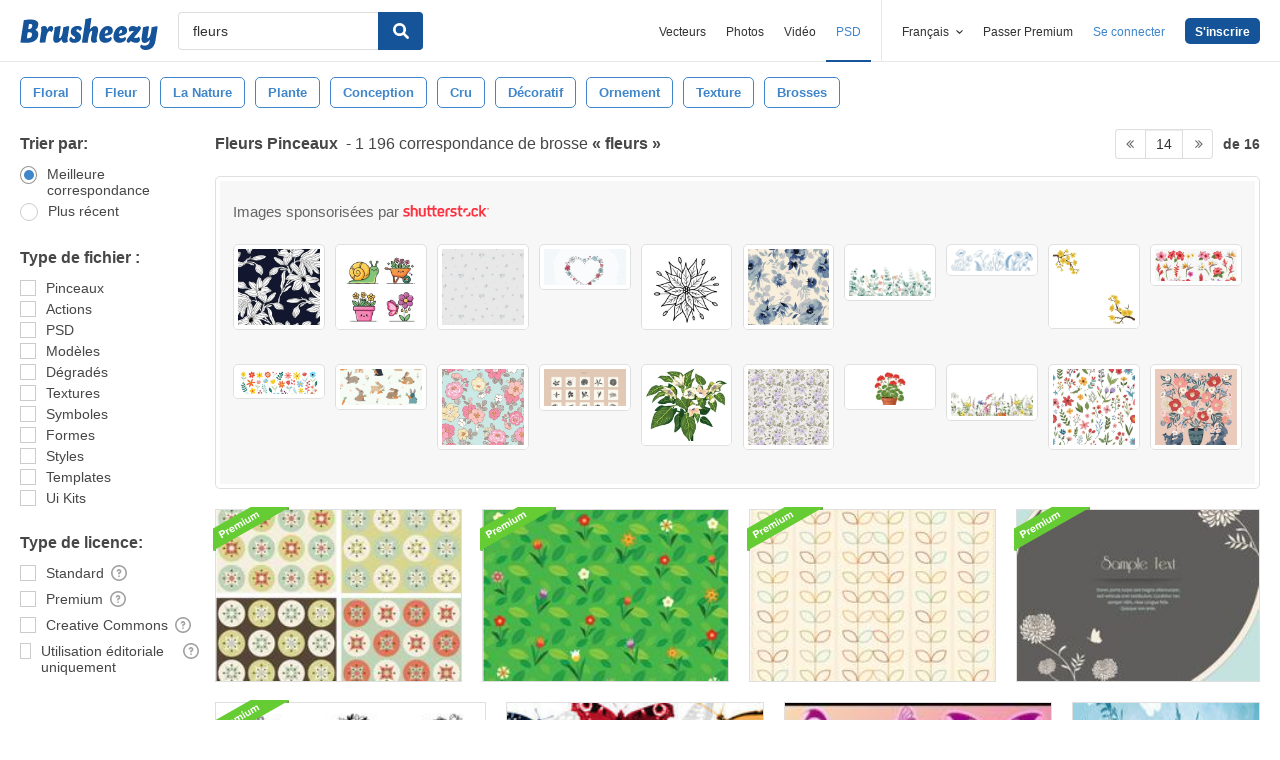

--- FILE ---
content_type: text/javascript
request_url: https://static.brusheezy.com/assets/essential_top_scripts-95e8d410f187da5ecc7b1c1976bfd6f4.js
body_size: 79495
content:
/*!
 * jQuery JavaScript Library v1.8.2
 * http://jquery.com/
 *
 * Includes Sizzle.js
 * http://sizzlejs.com/
 *
 * Copyright 2012 jQuery Foundation and other contributors
 * Released under the MIT license
 * http://jquery.org/license
 *
 * Date: Thu Sep 20 2012 21:13:05 GMT-0400 (Eastern Daylight Time)
 */
function truncate_label(e){return e.length>500&&(e=e.substring(0,497),e+="..."),e}function track(e,t,n,r){if(typeof ga!="undefined"){typeof r=="undefined"&&(r=!0);var i={hitType:"event",eventCategory:e,eventAction:t,nonInteraction:r};typeof n!="undefined"&&(i.eventLabel=truncate_label(n));try{window.snowplow("trackStructEvent",e,t,n)}catch(s){console.error(s)}ga("send",i)}}function flexible_track(e){e.forEach(function(e){category=e[0],action=e[1],label=e[2],track(category,action,label);if($("body").hasClass("vecteezy"))try{mixpanel.track(category,{action:action,label:label})}catch(t){console.error(t)}})}function tracking_on_click(e,t,n,r,i,s){var i=typeof i!="undefined"?i:!0,s=typeof s!="undefined"?s:!1;$(document).on("click",e,function(e){s?(e.preventDefault(),console.log("track",t,n,r)):track(t,n,r)})}function start_timed_event(e,t){console.log("start_timed_event "+e+", "+t);var n=new Date;window.localStorage.setItem(e,n.getTime()),$(window).bind("beforeunload.playTimer",function(){var n="VideoPlayTiming";end_timed_event(e,"VideoPlayTiming",t)})}function end_timed_event(e,t,n){console.log("end_timed_event "+e+", "+t+", "+n);if(window.localStorage.getItem(e)!=null&&window.localStorage.getItem(e)!=undefined){var r=window.localStorage.getItem(e),i=new Date,s=i.getTime(),o=s-r;ga("send",{hitType:"timing",timingCategory:t,timingVar:e,timingValue:o,timingLabel:n}),window.localStorage.removeItem(e)}$(window).unbind("beforeunload.playTimer")}function gaPopupReferrer(){return document.cookie.replace(/(?:(?:^|.*;\s*)gaPopupReferrer\s*\=\s*([^;]*).*$)|^.*$/,"$1")||"header"}function trackFacebookLogin(){track("authentication","connect_to_facebook",gaPopupReferrer())}function track_header_join_eezy_click(){track("header","join_eezy",""+window.location+"")}function track_header_login_click(){track("header","login",""+window.location+"")}function track_header_go_premium_click(){track("header","go_premium",""+window.location+"")}function delete_cookie(e){document.cookie=e+"=; Path=/; Expires=Thu, 01 Jan 1970 00:00:01 GMT;"}function track_download_limit_popup_create_free_account(){track("pop_up triggered","3 downloads","create free account")}function track_download_limit_popup_close(){track("pop_up triggered","3 downloads","x exit")}function setCookie(e,t,n){var r=new Date;r.setDate(r.getDate()+n);var i=escape(t)+(n==null?"":"; expires="+r.toUTCString());document.cookie=e+"="+i}function cookieIsFalse(e){var t,n,r,i=document.cookie.split(";");for(t=0;t<i.length;t++){n=i[t].substr(0,i[t].indexOf("=")),r=i[t].substr(i[t].indexOf("=")+1),n=n.replace(/^\s+|\s+$/g,"");if(n==e)return unescape(r)=="false"?!0:!1}}function getCookie(e){var t=e+"=",n=document.cookie.split(";");for(var r=0;r<n.length;r++){var i=n[r];while(i.charAt(0)==" ")i=i.substring(1);if(i.indexOf(t)==0)return i.substring(t.length,i.length)}return""}function updatePopCookie(){var e=getCookie("three_PU_ST");if(e!=="true"){var t=getCookie("pop_count");t===""?t=1:t==="1"?t=2:t==="2"?t=3:t==="3"?t="":t=1,setGlobalCookie("pop_count",t,7)}else{var t=getCookie("pop_count");t===""?t=1:t=parseInt(t)+1,setGlobalCookie("pop_count",t,7)}}function clearPopCookie(){var e=getCookie("three_PU_ST");if(e!=="true"){var t=getCookie("pop_count");t==="3"&&(t="",setGlobalCookie("pop_count",t,7))}}function setGlobalCookie(e,t,n){var r=new Date;r.setTime(r.getTime()+n*24*60*60*1e3);var i="expires="+r.toUTCString();document.cookie=e+"="+t+"; "+i+"; path=/"}function trackDunningAlert(){var e=".flash-error a[href^='"+Routes["user_dashboard_account_"+locale+"_path"]({anchor:"update-billing"})+"']";$(e).length>0&&(track("dunning_alert","alert","update_billing_info"),$(e).on("click",function(e){track("dunning_alert","click","update_billing_info")}))}function eezyModalClose(e,t){e.closest(".eezy-modal-container").find(".dark-overlay").hide(),e.closest(".eezy-modal-container").hide(),e.closest(".eezy-modal-container").find(".modal-close-btn, .dark-overlay").off("click");var n=e.closest(".eezy-modal-container").attr("id");setTimeout(function(){(!$(".eezy-modal-container").is(":visible")||!$(".eezy-modal-container").length===0)&&$("body").css("overflow-y","auto")},100),t&&typeof t=="function"?t():$(".dark-overlay").hide(),$(window).trigger("eezyModalClose",[n])}function initEezyModal(e,t,n,r){r=typeof r!="undefined"?r:!0;var i=function(t){t.preventDefault(),eezyModalClose(e,n)};e.closest(".eezy-modal-container").find(".dark-overlay").show(),$("body").css("overflow-y","hidden"),t&&typeof t=="function"&&t(),r&&$(".dark-overlay").on("click",i),$(".modal-close-btn").on("click",i).attr("data-js-initialized",!0)}(function(e,t){function _(e){var t=M[e]={};return v.each(e.split(y),function(e,n){t[n]=!0}),t}function H(e,n,r){if(r===t&&e.nodeType===1){var i="data-"+n.replace(P,"-$1").toLowerCase();r=e.getAttribute(i);if(typeof r=="string"){try{r=r==="true"?!0:r==="false"?!1:r==="null"?null:+r+""===r?+r:D.test(r)?v.parseJSON(r):r}catch(s){}v.data(e,n,r)}else r=t}return r}function B(e){var t;for(t in e){if(t==="data"&&v.isEmptyObject(e[t]))continue;if(t!=="toJSON")return!1}return!0}function et(){return!1}function tt(){return!0}function ut(e){return!e||!e.parentNode||e.parentNode.nodeType===11}function at(e,t){do e=e[t];while(e&&e.nodeType!==1);return e}function ft(e,t,n){t=t||0;if(v.isFunction(t))return v.grep(e,function(e,r){var i=!!t.call(e,r,e);return i===n});if(t.nodeType)return v.grep(e,function(e,r){return e===t===n});if(typeof t=="string"){var r=v.grep(e,function(e){return e.nodeType===1});if(it.test(t))return v.filter(t,r,!n);t=v.filter(t,r)}return v.grep(e,function(e,r){return v.inArray(e,t)>=0===n})}function lt(e){var t=ct.split("|"),n=e.createDocumentFragment();if(n.createElement)while(t.length)n.createElement(t.pop());return n}function Lt(e,t){return e.getElementsByTagName(t)[0]||e.appendChild(e.ownerDocument.createElement(t))}function At(e,t){if(t.nodeType!==1||!v.hasData(e))return;var n,r,i,s=v._data(e),o=v._data(t,s),u=s.events;if(u){delete o.handle,o.events={};for(n in u)for(r=0,i=u[n].length;r<i;r++)v.event.add(t,n,u[n][r])}o.data&&(o.data=v.extend({},o.data))}function Ot(e,t){var n;if(t.nodeType!==1)return;t.clearAttributes&&t.clearAttributes(),t.mergeAttributes&&t.mergeAttributes(e),n=t.nodeName.toLowerCase(),n==="object"?(t.parentNode&&(t.outerHTML=e.outerHTML),v.support.html5Clone&&e.innerHTML&&!v.trim(t.innerHTML)&&(t.innerHTML=e.innerHTML)):n==="input"&&Et.test(e.type)?(t.defaultChecked=t.checked=e.checked,t.value!==e.value&&(t.value=e.value)):n==="option"?t.selected=e.defaultSelected:n==="input"||n==="textarea"?t.defaultValue=e.defaultValue:n==="script"&&t.text!==e.text&&(t.text=e.text),t.removeAttribute(v.expando)}function Mt(e){return typeof e.getElementsByTagName!="undefined"?e.getElementsByTagName("*"):typeof e.querySelectorAll!="undefined"?e.querySelectorAll("*"):[]}function _t(e){Et.test(e.type)&&(e.defaultChecked=e.checked)}function Qt(e,t){if(t in e)return t;var n=t.charAt(0).toUpperCase()+t.slice(1),r=t,i=Jt.length;while(i--){t=Jt[i]+n;if(t in e)return t}return r}function Gt(e,t){return e=t||e,v.css(e,"display")==="none"||!v.contains(e.ownerDocument,e)}function Yt(e,t){var n,r,i=[],s=0,o=e.length;for(;s<o;s++){n=e[s];if(!n.style)continue;i[s]=v._data(n,"olddisplay"),t?(!i[s]&&n.style.display==="none"&&(n.style.display=""),n.style.display===""&&Gt(n)&&(i[s]=v._data(n,"olddisplay",nn(n.nodeName)))):(r=Dt(n,"display"),!i[s]&&r!=="none"&&v._data(n,"olddisplay",r))}for(s=0;s<o;s++){n=e[s];if(!n.style)continue;if(!t||n.style.display==="none"||n.style.display==="")n.style.display=t?i[s]||"":"none"}return e}function Zt(e,t,n){var r=Rt.exec(t);return r?Math.max(0,r[1]-(n||0))+(r[2]||"px"):t}function en(e,t,n,r){var i=n===(r?"border":"content")?4:t==="width"?1:0,s=0;for(;i<4;i+=2)n==="margin"&&(s+=v.css(e,n+$t[i],!0)),r?(n==="content"&&(s-=parseFloat(Dt(e,"padding"+$t[i]))||0),n!=="margin"&&(s-=parseFloat(Dt(e,"border"+$t[i]+"Width"))||0)):(s+=parseFloat(Dt(e,"padding"+$t[i]))||0,n!=="padding"&&(s+=parseFloat(Dt(e,"border"+$t[i]+"Width"))||0));return s}function tn(e,t,n){var r=t==="width"?e.offsetWidth:e.offsetHeight,i=!0,s=v.support.boxSizing&&v.css(e,"boxSizing")==="border-box";if(r<=0||r==null){r=Dt(e,t);if(r<0||r==null)r=e.style[t];if(Ut.test(r))return r;i=s&&(v.support.boxSizingReliable||r===e.style[t]),r=parseFloat(r)||0}return r+en(e,t,n||(s?"border":"content"),i)+"px"}function nn(e){if(Wt[e])return Wt[e];var t=v("<"+e+">").appendTo(i.body),n=t.css("display");t.remove();if(n==="none"||n===""){Pt=i.body.appendChild(Pt||v.extend(i.createElement("iframe"),{frameBorder:0,width:0,height:0}));if(!Ht||!Pt.createElement)Ht=(Pt.contentWindow||Pt.contentDocument).document,Ht.write("<!doctype html><html><body>"),Ht.close();t=Ht.body.appendChild(Ht.createElement(e)),n=Dt(t,"display"),i.body.removeChild(Pt)}return Wt[e]=n,n}function fn(e,t,n,r){var i;if(v.isArray(t))v.each(t,function(t,i){n||sn.test(e)?r(e,i):fn(e+"["+(typeof i=="object"?t:"")+"]",i,n,r)});else if(!n&&v.type(t)==="object")for(i in t)fn(e+"["+i+"]",t[i],n,r);else r(e,t)}function Cn(e){return function(t,n){typeof t!="string"&&(n=t,t="*");var r,i,s,o=t.toLowerCase().split(y),u=0,a=o.length;if(v.isFunction(n))for(;u<a;u++)r=o[u],s=/^\+/.test(r),s&&(r=r.substr(1)||"*"),i=e[r]=e[r]||[],i[s?"unshift":"push"](n)}}function kn(e,n,r,i,s,o){s=s||n.dataTypes[0],o=o||{},o[s]=!0;var u,a=e[s],f=0,l=a?a.length:0,c=e===Sn;for(;f<l&&(c||!u);f++)u=a[f](n,r,i),typeof u=="string"&&(!c||o[u]?u=t:(n.dataTypes.unshift(u),u=kn(e,n,r,i,u,o)));return(c||!u)&&!o["*"]&&(u=kn(e,n,r,i,"*",o)),u}function Ln(e,n){var r,i,s=v.ajaxSettings.flatOptions||{};for(r in n)n[r]!==t&&((s[r]?e:i||(i={}))[r]=n[r]);i&&v.extend(!0,e,i)}function An(e,n,r){var i,s,o,u,a=e.contents,f=e.dataTypes,l=e.responseFields;for(s in l)s in r&&(n[l[s]]=r[s]);while(f[0]==="*")f.shift(),i===t&&(i=e.mimeType||n.getResponseHeader("content-type"));if(i)for(s in a)if(a[s]&&a[s].test(i)){f.unshift(s);break}if(f[0]in r)o=f[0];else{for(s in r){if(!f[0]||e.converters[s+" "+f[0]]){o=s;break}u||(u=s)}o=o||u}if(o)return o!==f[0]&&f.unshift(o),r[o]}function On(e,t){var n,r,i,s,o=e.dataTypes.slice(),u=o[0],a={},f=0;e.dataFilter&&(t=e.dataFilter(t,e.dataType));if(o[1])for(n in e.converters)a[n.toLowerCase()]=e.converters[n];for(;i=o[++f];)if(i!=="*"){if(u!=="*"&&u!==i){n=a[u+" "+i]||a["* "+i];if(!n)for(r in a){s=r.split(" ");if(s[1]===i){n=a[u+" "+s[0]]||a["* "+s[0]];if(n){n===!0?n=a[r]:a[r]!==!0&&(i=s[0],o.splice(f--,0,i));break}}}if(n!==!0)if(n&&e["throws"])t=n(t);else try{t=n(t)}catch(l){return{state:"parsererror",error:n?l:"No conversion from "+u+" to "+i}}}u=i}return{state:"success",data:t}}function Fn(){try{return new e.XMLHttpRequest}catch(t){}}function In(){try{return new e.ActiveXObject("Microsoft.XMLHTTP")}catch(t){}}function $n(){return setTimeout(function(){qn=t},0),qn=v.now()}function Jn(e,t){v.each(t,function(t,n){var r=(Vn[t]||[]).concat(Vn["*"]),i=0,s=r.length;for(;i<s;i++)if(r[i].call(e,t,n))return})}function Kn(e,t,n){var r,i=0,s=0,o=Xn.length,u=v.Deferred().always(function(){delete a.elem}),a=function(){var t=qn||$n(),n=Math.max(0,f.startTime+f.duration-t),r=1-(n/f.duration||0),i=0,s=f.tweens.length;for(;i<s;i++)f.tweens[i].run(r);return u.notifyWith(e,[f,r,n]),r<1&&s?n:(u.resolveWith(e,[f]),!1)},f=u.promise({elem:e,props:v.extend({},t),opts:v.extend(!0,{specialEasing:{}},n),originalProperties:t,originalOptions:n,startTime:qn||$n(),duration:n.duration,tweens:[],createTween:function(t,n,r){var i=v.Tween(e,f.opts,t,n,f.opts.specialEasing[t]||f.opts.easing);return f.tweens.push(i),i},stop:function(t){var n=0,r=t?f.tweens.length:0;for(;n<r;n++)f.tweens[n].run(1);return t?u.resolveWith(e,[f,t]):u.rejectWith(e,[f,t]),this}}),l=f.props;Qn(l,f.opts.specialEasing);for(;i<o;i++){r=Xn[i].call(f,e,l,f.opts);if(r)return r}return Jn(f,l),v.isFunction(f.opts.start)&&f.opts.start.call(e,f),v.fx.timer(v.extend(a,{anim:f,queue:f.opts.queue,elem:e})),f.progress(f.opts.progress).done(f.opts.done,f.opts.complete).fail(f.opts.fail).always(f.opts.always)}function Qn(e,t){var n,r,i,s,o;for(n in e){r=v.camelCase(n),i=t[r],s=e[n],v.isArray(s)&&(i=s[1],s=e[n]=s[0]),n!==r&&(e[r]=s,delete e[n]),o=v.cssHooks[r];if(o&&"expand"in o){s=o.expand(s),delete e[r];for(n in s)n in e||(e[n]=s[n],t[n]=i)}else t[r]=i}}function Gn(e,t,n){var r,i,s,o,u,a,f,l,c=this,h=e.style,p={},d=[],m=e.nodeType&&Gt(e);n.queue||(f=v._queueHooks(e,"fx"),f.unqueued==null&&(f.unqueued=0,l=f.empty.fire,f.empty.fire=function(){f.unqueued||l()}),f.unqueued++,c.always(function(){c.always(function(){f.unqueued--,v.queue(e,"fx").length||f.empty.fire()})})),e.nodeType===1&&("height"in t||"width"in t)&&(n.overflow=[h.overflow,h.overflowX,h.overflowY],v.css(e,"display")==="inline"&&v.css(e,"float")==="none"&&(!v.support.inlineBlockNeedsLayout||nn(e.nodeName)==="inline"?h.display="inline-block":h.zoom=1)),n.overflow&&(h.overflow="hidden",v.support.shrinkWrapBlocks||c.done(function(){h.overflow=n.overflow[0],h.overflowX=n.overflow[1],h.overflowY=n.overflow[2]}));for(r in t){s=t[r];if(Un.exec(s)){delete t[r];if(s===(m?"hide":"show"))continue;d.push(r)}}o=d.length;if(o){u=v._data(e,"fxshow")||v._data(e,"fxshow",{}),m?v(e).show():c.done(function(){v(e).hide()}),c.done(function(){var t;v.removeData(e,"fxshow",!0);for(t in p)v.style(e,t,p[t])});for(r=0;r<o;r++)i=d[r],a=c.createTween(i,m?u[i]:0),p[i]=u[i]||v.style(e,i),i in u||(u[i]=a.start,m&&(a.end=a.start,a.start=i==="width"||i==="height"?1:0))}}function Yn(e,t,n,r,i){return new Yn.prototype.init(e,t,n,r,i)}function Zn(e,t){var n,r={height:e},i=0;t=t?1:0;for(;i<4;i+=2-t)n=$t[i],r["margin"+n]=r["padding"+n]=e;return t&&(r.opacity=r.width=e),r}function tr(e){return v.isWindow(e)?e:e.nodeType===9?e.defaultView||e.parentWindow:!1}var n,r,i=e.document,s=e.location,o=e.navigator,u=e.jQuery,a=e.$,f=Array.prototype.push,l=Array.prototype.slice,c=Array.prototype.indexOf,h=Object.prototype.toString,p=Object.prototype.hasOwnProperty,d=String.prototype.trim,v=function(e,t){return new v.fn.init(e,t,n)},m=/[\-+]?(?:\d*\.|)\d+(?:[eE][\-+]?\d+|)/.source,g=/\S/,y=/\s+/,b=/^[\s\uFEFF\xA0]+|[\s\uFEFF\xA0]+$/g,w=/^(?:[^#<]*(<[\w\W]+>)[^>]*$|#([\w\-]*)$)/,E=/^<(\w+)\s*\/?>(?:<\/\1>|)$/,S=/^[\],:{}\s]*$/,x=/(?:^|:|,)(?:\s*\[)+/g,T=/\\(?:["\\\/bfnrt]|u[\da-fA-F]{4})/g,N=/"[^"\\\r\n]*"|true|false|null|-?(?:\d\d*\.|)\d+(?:[eE][\-+]?\d+|)/g,C=/^-ms-/,k=/-([\da-z])/gi,L=function(e,t){return(t+"").toUpperCase()},A=function(){i.addEventListener?(i.removeEventListener("DOMContentLoaded",A,!1),v.ready()):i.readyState==="complete"&&(i.detachEvent("onreadystatechange",A),v.ready())},O={};v.fn=v.prototype={constructor:v,init:function(e,n,r){var s,o,u,a;if(!e)return this;if(e.nodeType)return this.context=this[0]=e,this.length=1,this;if(typeof e=="string"){e.charAt(0)==="<"&&e.charAt(e.length-1)===">"&&e.length>=3?s=[null,e,null]:s=w.exec(e);if(s&&(s[1]||!n)){if(s[1])return n=n instanceof v?n[0]:n,a=n&&n.nodeType?n.ownerDocument||n:i,e=v.parseHTML(s[1],a,!0),E.test(s[1])&&v.isPlainObject(n)&&this.attr.call(e,n,!0),v.merge(this,e);o=i.getElementById(s[2]);if(o&&o.parentNode){if(o.id!==s[2])return r.find(e);this.length=1,this[0]=o}return this.context=i,this.selector=e,this}return!n||n.jquery?(n||r).find(e):this.constructor(n).find(e)}return v.isFunction(e)?r.ready(e):(e.selector!==t&&(this.selector=e.selector,this.context=e.context),v.makeArray(e,this))},selector:"",jquery:"1.8.2",length:0,size:function(){return this.length},toArray:function(){return l.call(this)},get:function(e){return e==null?this.toArray():e<0?this[this.length+e]:this[e]},pushStack:function(e,t,n){var r=v.merge(this.constructor(),e);return r.prevObject=this,r.context=this.context,t==="find"?r.selector=this.selector+(this.selector?" ":"")+n:t&&(r.selector=this.selector+"."+t+"("+n+")"),r},each:function(e,t){return v.each(this,e,t)},ready:function(e){return v.ready.promise().done(e),this},eq:function(e){return e=+e,e===-1?this.slice(e):this.slice(e,e+1)},first:function(){return this.eq(0)},last:function(){return this.eq(-1)},slice:function(){return this.pushStack(l.apply(this,arguments),"slice",l.call(arguments).join(","))},map:function(e){return this.pushStack(v.map(this,function(t,n){return e.call(t,n,t)}))},end:function(){return this.prevObject||this.constructor(null)},push:f,sort:[].sort,splice:[].splice},v.fn.init.prototype=v.fn,v.extend=v.fn.extend=function(){var e,n,r,i,s,o,u=arguments[0]||{},a=1,f=arguments.length,l=!1;typeof u=="boolean"&&(l=u,u=arguments[1]||{},a=2),typeof u!="object"&&!v.isFunction(u)&&(u={}),f===a&&(u=this,--a);for(;a<f;a++)if((e=arguments[a])!=null)for(n in e){r=u[n],i=e[n];if(u===i)continue;l&&i&&(v.isPlainObject(i)||(s=v.isArray(i)))?(s?(s=!1,o=r&&v.isArray(r)?r:[]):o=r&&v.isPlainObject(r)?r:{},u[n]=v.extend(l,o,i)):i!==t&&(u[n]=i)}return u},v.extend({noConflict:function(t){return e.$===v&&(e.$=a),t&&e.jQuery===v&&(e.jQuery=u),v},isReady:!1,readyWait:1,holdReady:function(e){e?v.readyWait++:v.ready(!0)},ready:function(e){if(e===!0?--v.readyWait:v.isReady)return;if(!i.body)return setTimeout(v.ready,1);v.isReady=!0;if(e!==!0&&--v.readyWait>0)return;r.resolveWith(i,[v]),v.fn.trigger&&v(i).trigger("ready").off("ready")},isFunction:function(e){return v.type(e)==="function"},isArray:Array.isArray||function(e){return v.type(e)==="array"},isWindow:function(e){return e!=null&&e==e.window},isNumeric:function(e){return!isNaN(parseFloat(e))&&isFinite(e)},type:function(e){return e==null?String(e):O[h.call(e)]||"object"},isPlainObject:function(e){if(!e||v.type(e)!=="object"||e.nodeType||v.isWindow(e))return!1;try{if(e.constructor&&!p.call(e,"constructor")&&!p.call(e.constructor.prototype,"isPrototypeOf"))return!1}catch(n){return!1}var r;for(r in e);return r===t||p.call(e,r)},isEmptyObject:function(e){var t;for(t in e)return!1;return!0},error:function(e){throw new Error(e)},parseHTML:function(e,t,n){var r;return!e||typeof e!="string"?null:(typeof t=="boolean"&&(n=t,t=0),t=t||i,(r=E.exec(e))?[t.createElement(r[1])]:(r=v.buildFragment([e],t,n?null:[]),v.merge([],(r.cacheable?v.clone(r.fragment):r.fragment).childNodes)))},parseJSON:function(t){if(!t||typeof t!="string")return null;t=v.trim(t);if(e.JSON&&e.JSON.parse)return e.JSON.parse(t);if(S.test(t.replace(T,"@").replace(N,"]").replace(x,"")))return(new Function("return "+t))();v.error("Invalid JSON: "+t)},parseXML:function(n){var r,i;if(!n||typeof n!="string")return null;try{e.DOMParser?(i=new DOMParser,r=i.parseFromString(n,"text/xml")):(r=new ActiveXObject("Microsoft.XMLDOM"),r.async="false",r.loadXML(n))}catch(s){r=t}return(!r||!r.documentElement||r.getElementsByTagName("parsererror").length)&&v.error("Invalid XML: "+n),r},noop:function(){},globalEval:function(t){t&&g.test(t)&&(e.execScript||function(t){e.eval.call(e,t)})(t)},camelCase:function(e){return e.replace(C,"ms-").replace(k,L)},nodeName:function(e,t){return e.nodeName&&e.nodeName.toLowerCase()===t.toLowerCase()},each:function(e,n,r){var i,s=0,o=e.length,u=o===t||v.isFunction(e);if(r){if(u){for(i in e)if(n.apply(e[i],r)===!1)break}else for(;s<o;)if(n.apply(e[s++],r)===!1)break}else if(u){for(i in e)if(n.call(e[i],i,e[i])===!1)break}else for(;s<o;)if(n.call(e[s],s,e[s++])===!1)break;return e},trim:d&&!d.call("﻿ ")?function(e){return e==null?"":d.call(e)}:function(e){return e==null?"":(e+"").replace(b,"")},makeArray:function(e,t){var n,r=t||[];return e!=null&&(n=v.type(e),e.length==null||n==="string"||n==="function"||n==="regexp"||v.isWindow(e)?f.call(r,e):v.merge(r,e)),r},inArray:function(e,t,n){var r;if(t){if(c)return c.call(t,e,n);r=t.length,n=n?n<0?Math.max(0,r+n):n:0;for(;n<r;n++)if(n in t&&t[n]===e)return n}return-1},merge:function(e,n){var r=n.length,i=e.length,s=0;if(typeof r=="number")for(;s<r;s++)e[i++]=n[s];else while(n[s]!==t)e[i++]=n[s++];return e.length=i,e},grep:function(e,t,n){var r,i=[],s=0,o=e.length;n=!!n;for(;s<o;s++)r=!!t(e[s],s),n!==r&&i.push(e[s]);return i},map:function(e,n,r){var i,s,o=[],u=0,a=e.length,f=e instanceof v||a!==t&&typeof a=="number"&&(a>0&&e[0]&&e[a-1]||a===0||v.isArray(e));if(f)for(;u<a;u++)i=n(e[u],u,r),i!=null&&(o[o.length]=i);else for(s in e)i=n(e[s],s,r),i!=null&&(o[o.length]=i);return o.concat.apply([],o)},guid:1,proxy:function(e,n){var r,i,s;return typeof n=="string"&&(r=e[n],n=e,e=r),v.isFunction(e)?(i=l.call(arguments,2),s=function(){return e.apply(n,i.concat(l.call(arguments)))},s.guid=e.guid=e.guid||v.guid++,s):t},access:function(e,n,r,i,s,o,u){var a,f=r==null,l=0,c=e.length;if(r&&typeof r=="object"){for(l in r)v.access(e,n,l,r[l],1,o,i);s=1}else if(i!==t){a=u===t&&v.isFunction(i),f&&(a?(a=n,n=function(e,t,n){return a.call(v(e),n)}):(n.call(e,i),n=null));if(n)for(;l<c;l++)n(e[l],r,a?i.call(e[l],l,n(e[l],r)):i,u);s=1}return s?e:f?n.call(e):c?n(e[0],r):o},now:function(){return(new Date).getTime()}}),v.ready.promise=function(t){if(!r){r=v.Deferred();if(i.readyState==="complete")setTimeout(v.ready,1);else if(i.addEventListener)i.addEventListener("DOMContentLoaded",A,!1),e.addEventListener("load",v.ready,!1);else{i.attachEvent("onreadystatechange",A),e.attachEvent("onload",v.ready);var n=!1;try{n=e.frameElement==null&&i.documentElement}catch(s){}n&&n.doScroll&&function o(){if(!v.isReady){try{n.doScroll("left")}catch(e){return setTimeout(o,50)}v.ready()}}()}}return r.promise(t)},v.each("Boolean Number String Function Array Date RegExp Object".split(" "),function(e,t){O["[object "+t+"]"]=t.toLowerCase()}),n=v(i);var M={};v.Callbacks=function(e){e=typeof e=="string"?M[e]||_(e):v.extend({},e);var n,r,i,s,o,u,a=[],f=!e.once&&[],l=function(t){n=e.memory&&t,r=!0,u=s||0,s=0,o=a.length,i=!0;for(;a&&u<o;u++)if(a[u].apply(t[0],t[1])===!1&&e.stopOnFalse){n=!1;break}i=!1,a&&(f?f.length&&l(f.shift()):n?a=[]:c.disable())},c={add:function(){if(a){var t=a.length;(function r(t){v.each(t,function(t,n){var i=v.type(n);i==="function"&&(!e.unique||!c.has(n))?a.push(n):n&&n.length&&i!=="string"&&r(n)})})(arguments),i?o=a.length:n&&(s=t,l(n))}return this},remove:function(){return a&&v.each(arguments,function(e,t){var n;while((n=v.inArray(t,a,n))>-1)a.splice(n,1),i&&(n<=o&&o--,n<=u&&u--)}),this},has:function(e){return v.inArray(e,a)>-1},empty:function(){return a=[],this},disable:function(){return a=f=n=t,this},disabled:function(){return!a},lock:function(){return f=t,n||c.disable(),this},locked:function(){return!f},fireWith:function(e,t){return t=t||[],t=[e,t.slice?t.slice():t],a&&(!r||f)&&(i?f.push(t):l(t)),this},fire:function(){return c.fireWith(this,arguments),this},fired:function(){return!!r}};return c},v.extend({Deferred:function(e){var t=[["resolve","done",v.Callbacks("once memory"),"resolved"],["reject","fail",v.Callbacks("once memory"),"rejected"],["notify","progress",v.Callbacks("memory")]],n="pending",r={state:function(){return n},always:function(){return i.done(arguments).fail(arguments),this},then:function(){var e=arguments;return v.Deferred(function(n){v.each(t,function(t,r){var s=r[0],o=e[t];i[r[1]](v.isFunction(o)?function(){var e=o.apply(this,arguments);e&&v.isFunction(e.promise)?e.promise().done(n.resolve).fail(n.reject).progress(n.notify):n[s+"With"](this===i?n:this,[e])}:n[s])}),e=null}).promise()},promise:function(e){return e!=null?v.extend(e,r):r}},i={};return r.pipe=r.then,v.each(t,function(e,s){var o=s[2],u=s[3];r[s[1]]=o.add,u&&o.add(function(){n=u},t[e^1][2].disable,t[2][2].lock),i[s[0]]=o.fire,i[s[0]+"With"]=o.fireWith}),r.promise(i),e&&e.call(i,i),i},when:function(e){var t=0,n=l.call(arguments),r=n.length,i=r!==1||e&&v.isFunction(e.promise)?r:0,s=i===1?e:v.Deferred(),o=function(e,t,n){return function(r){t[e]=this,n[e]=arguments.length>1?l.call(arguments):r,n===u?s.notifyWith(t,n):--i||s.resolveWith(t,n)}},u,a,f;if(r>1){u=new Array(r),a=new Array(r),f=new Array(r);for(;t<r;t++)n[t]&&v.isFunction(n[t].promise)?n[t].promise().done(o(t,f,n)).fail(s.reject).progress(o(t,a,u)):--i}return i||s.resolveWith(f,n),s.promise()}}),v.support=function(){var t,n,r,s,o,u,a,f,l,c,h,p=i.createElement("div");p.setAttribute("className","t"),p.innerHTML="  <link/><table></table><a href='/a'>a</a><input type='checkbox'/>",n=p.getElementsByTagName("*"),r=p.getElementsByTagName("a")[0],r.style.cssText="top:1px;float:left;opacity:.5";if(!n||!n.length)return{};s=i.createElement("select"),o=s.appendChild(i.createElement("option")),u=p.getElementsByTagName("input")[0],t={leadingWhitespace:p.firstChild.nodeType===3,tbody:!p.getElementsByTagName("tbody").length,htmlSerialize:!!p.getElementsByTagName("link").length,style:/top/.test(r.getAttribute("style")),hrefNormalized:r.getAttribute("href")==="/a",opacity:/^0.5/.test(r.style.opacity),cssFloat:!!r.style.cssFloat,checkOn:u.value==="on",optSelected:o.selected,getSetAttribute:p.className!=="t",enctype:!!i.createElement("form").enctype,html5Clone:i.createElement("nav").cloneNode(!0).outerHTML!=="<:nav></:nav>",boxModel:i.compatMode==="CSS1Compat",submitBubbles:!0,changeBubbles:!0,focusinBubbles:!1,deleteExpando:!0,noCloneEvent:!0,inlineBlockNeedsLayout:!1,shrinkWrapBlocks:!1,reliableMarginRight:!0,boxSizingReliable:!0,pixelPosition:!1},u.checked=!0,t.noCloneChecked=u.cloneNode(!0).checked,s.disabled=!0,t.optDisabled=!o.disabled;try{delete p.test}catch(d){t.deleteExpando=!1}!p.addEventListener&&p.attachEvent&&p.fireEvent&&(p.attachEvent("onclick",h=function(){t.noCloneEvent=!1}),p.cloneNode(!0).fireEvent("onclick"),p.detachEvent("onclick",h)),u=i.createElement("input"),u.value="t",u.setAttribute("type","radio"),t.radioValue=u.value==="t",u.setAttribute("checked","checked"),u.setAttribute("name","t"),p.appendChild(u),a=i.createDocumentFragment(),a.appendChild(p.lastChild),t.checkClone=a.cloneNode(!0).cloneNode(!0).lastChild.checked,t.appendChecked=u.checked,a.removeChild(u),a.appendChild(p);if(p.attachEvent)for(l in{submit:!0,change:!0,focusin:!0})f="on"+l,c=f in p,c||(p.setAttribute(f,"return;"),c=typeof p[f]=="function"),t[l+"Bubbles"]=c;return v(function(){var n,r,s,o,u="padding:0;margin:0;border:0;display:block;overflow:hidden;",a=i.getElementsByTagName("body")[0];if(!a)return;n=i.createElement("div"),n.style.cssText="visibility:hidden;border:0;width:0;height:0;position:static;top:0;margin-top:1px",a.insertBefore(n,a.firstChild),r=i.createElement("div"),n.appendChild(r),r.innerHTML="<table><tr><td></td><td>t</td></tr></table>",s=r.getElementsByTagName("td"),s[0].style.cssText="padding:0;margin:0;border:0;display:none",c=s[0].offsetHeight===0,s[0].style.display="",s[1].style.display="none",t.reliableHiddenOffsets=c&&s[0].offsetHeight===0,r.innerHTML="",r.style.cssText="box-sizing:border-box;-moz-box-sizing:border-box;-webkit-box-sizing:border-box;padding:1px;border:1px;display:block;width:4px;margin-top:1%;position:absolute;top:1%;",t.boxSizing=r.offsetWidth===4,t.doesNotIncludeMarginInBodyOffset=a.offsetTop!==1,e.getComputedStyle&&(t.pixelPosition=(e.getComputedStyle(r,null)||{}).top!=="1%",t.boxSizingReliable=(e.getComputedStyle(r,null)||{width:"4px"}).width==="4px",o=i.createElement("div"),o.style.cssText=r.style.cssText=u,o.style.marginRight=o.style.width="0",r.style.width="1px",r.appendChild(o),t.reliableMarginRight=!parseFloat((e.getComputedStyle(o,null)||{}).marginRight)),typeof r.style.zoom!="undefined"&&(r.innerHTML="",r.style.cssText=u+"width:1px;padding:1px;display:inline;zoom:1",t.inlineBlockNeedsLayout=r.offsetWidth===3,r.style.display="block",r.style.overflow="visible",r.innerHTML="<div></div>",r.firstChild.style.width="5px",t.shrinkWrapBlocks=r.offsetWidth!==3,n.style.zoom=1),a.removeChild(n),n=r=s=o=null}),a.removeChild(p),n=r=s=o=u=a=p=null,t}();var D=/(?:\{[\s\S]*\}|\[[\s\S]*\])$/,P=/([A-Z])/g;v.extend({cache:{},deletedIds:[],uuid:0,expando:"jQuery"+(v.fn.jquery+Math.random()).replace(/\D/g,""),noData:{embed:!0,object:"clsid:D27CDB6E-AE6D-11cf-96B8-444553540000",applet:!0},hasData:function(e){return e=e.nodeType?v.cache[e[v.expando]]:e[v.expando],!!e&&!B(e)},data:function(e,n,r,i){if(!v.acceptData(e))return;var s,o,u=v.expando,a=typeof n=="string",f=e.nodeType,l=f?v.cache:e,c=f?e[u]:e[u]&&u;if((!c||!l[c]||!i&&!l[c].data)&&a&&r===t)return;c||(f?e[u]=c=v.deletedIds.pop()||v.guid++:c=u),l[c]||(l[c]={},f||(l[c].toJSON=v.noop));if(typeof n=="object"||typeof n=="function")i?l[c]=v.extend(l[c],n):l[c].data=v.extend(l[c].data,n);return s=l[c],i||(s.data||(s.data={}),s=s.data),r!==t&&(s[v.camelCase(n)]=r),a?(o=s[n],o==null&&(o=s[v.camelCase(n)])):o=s,o},removeData:function(e,t,n){if(!v.acceptData(e))return;var r,i,s,o=e.nodeType,u=o?v.cache:e,a=o?e[v.expando]:v.expando;if(!u[a])return;if(t){r=n?u[a]:u[a].data;if(r){v.isArray(t)||(t in r?t=[t]:(t=v.camelCase(t),t in r?t=[t]:t=t.split(" ")));for(i=0,s=t.length;i<s;i++)delete r[t[i]];if(!(n?B:v.isEmptyObject)(r))return}}if(!n){delete u[a].data;if(!B(u[a]))return}o?v.cleanData([e],!0):v.support.deleteExpando||u!=u.window?delete u[a]:u[a]=null},_data:function(e,t,n){return v.data(e,t,n,!0)},acceptData:function(e){var t=e.nodeName&&v.noData[e.nodeName.toLowerCase()];return!t||t!==!0&&e.getAttribute("classid")===t}}),v.fn.extend({data:function(e,n){var r,i,s,o,u,a=this[0],f=0,l=null;if(e===t){if(this.length){l=v.data(a);if(a.nodeType===1&&!v._data(a,"parsedAttrs")){s=a.attributes;for(u=s.length;f<u;f++)o=s[f].name,o.indexOf("data-")||(o=v.camelCase(o.substring(5)),H(a,o,l[o]));v._data(a,"parsedAttrs",!0)}}return l}return typeof e=="object"?this.each(function(){v.data(this,e)}):(r=e.split(".",2),r[1]=r[1]?"."+r[1]:"",i=r[1]+"!",v.access(this,function(n){if(n===t)return l=this.triggerHandler("getData"+i,[r[0]]),l===t&&a&&(l=v.data(a,e),l=H(a,e,l)),l===t&&r[1]?this.data(r[0]):l;r[1]=n,this.each(function(){var t=v(this);t.triggerHandler("setData"+i,r),v.data(this,e,n),t.triggerHandler("changeData"+i,r)})},null,n,arguments.length>1,null,!1))},removeData:function(e){return this.each(function(){v.removeData(this,e)})}}),v.extend({queue:function(e,t,n){var r;if(e)return t=(t||"fx")+"queue",r=v._data(e,t),n&&(!r||v.isArray(n)?r=v._data(e,t,v.makeArray(n)):r.push(n)),r||[]},dequeue:function(e,t){t=t||"fx";var n=v.queue(e,t),r=n.length,i=n.shift(),s=v._queueHooks(e,t),o=function(){v.dequeue(e,t)};i==="inprogress"&&(i=n.shift(),r--),i&&(t==="fx"&&n.unshift("inprogress"),delete s.stop,i.call(e,o,s)),!r&&s&&s.empty.fire()},_queueHooks:function(e,t){var n=t+"queueHooks";return v._data(e,n)||v._data(e,n,{empty:v.Callbacks("once memory").add(function(){v.removeData(e,t+"queue",!0),v.removeData(e,n,!0)})})}}),v.fn.extend({queue:function(e,n){var r=2;return typeof e!="string"&&(n=e,e="fx",r--),arguments.length<r?v.queue(this[0],e):n===t?this:this.each(function(){var t=v.queue(this,e,n);v._queueHooks(this,e),e==="fx"&&t[0]!=="inprogress"&&v.dequeue(this,e)})},dequeue:function(e){return this.each(function(){v.dequeue(this,e)})},delay:function(e,t){return e=v.fx?v.fx.speeds[e]||e:e,t=t||"fx",this.queue(t,function(t,n){var r=setTimeout(t,e);n.stop=function(){clearTimeout(r)}})},clearQueue:function(e){return this.queue(e||"fx",[])},promise:function(e,n){var r,i=1,s=v.Deferred(),o=this,u=this.length,a=function(){--i||s.resolveWith(o,[o])};typeof e!="string"&&(n=e,e=t),e=e||"fx";while(u--)r=v._data(o[u],e+"queueHooks"),r&&r.empty&&(i++,r.empty.add(a));return a(),s.promise(n)}});var j,F,I,q=/[\t\r\n]/g,R=/\r/g,U=/^(?:button|input)$/i,z=/^(?:button|input|object|select|textarea)$/i,W=/^a(?:rea|)$/i,X=/^(?:autofocus|autoplay|async|checked|controls|defer|disabled|hidden|loop|multiple|open|readonly|required|scoped|selected)$/i,V=v.support.getSetAttribute;v.fn.extend({attr:function(e,t){return v.access(this,v.attr,e,t,arguments.length>1)},removeAttr:function(e){return this.each(function(){v.removeAttr(this,e)})},prop:function(e,t){return v.access(this,v.prop,e,t,arguments.length>1)},removeProp:function(e){return e=v.propFix[e]||e,this.each(function(){try{this[e]=t,delete this[e]}catch(n){}})},addClass:function(e){var t,n,r,i,s,o,u;if(v.isFunction(e))return this.each(function(t){v(this).addClass(e.call(this,t,this.className))});if(e&&typeof e=="string"){t=e.split(y);for(n=0,r=this.length;n<r;n++){i=this[n];if(i.nodeType===1)if(!i.className&&t.length===1)i.className=e;else{s=" "+i.className+" ";for(o=0,u=t.length;o<u;o++)s.indexOf(" "+t[o]+" ")<0&&(s+=t[o]+" ");i.className=v.trim(s)}}}return this},removeClass:function(e){var n,r,i,s,o,u,a;if(v.isFunction(e))return this.each(function(t){v(this).removeClass(e.call(this,t,this.className))});if(e&&typeof e=="string"||e===t){n=(e||"").split(y);for(u=0,a=this.length;u<a;u++){i=this[u];if(i.nodeType===1&&i.className){r=(" "+i.className+" ").replace(q," ");for(s=0,o=n.length;s<o;s++)while(r.indexOf(" "+n[s]+" ")>=0)r=r.replace(" "+n[s]+" "," ");i.className=
e?v.trim(r):""}}}return this},toggleClass:function(e,t){var n=typeof e,r=typeof t=="boolean";return v.isFunction(e)?this.each(function(n){v(this).toggleClass(e.call(this,n,this.className,t),t)}):this.each(function(){if(n==="string"){var i,s=0,o=v(this),u=t,a=e.split(y);while(i=a[s++])u=r?u:!o.hasClass(i),o[u?"addClass":"removeClass"](i)}else if(n==="undefined"||n==="boolean")this.className&&v._data(this,"__className__",this.className),this.className=this.className||e===!1?"":v._data(this,"__className__")||""})},hasClass:function(e){var t=" "+e+" ",n=0,r=this.length;for(;n<r;n++)if(this[n].nodeType===1&&(" "+this[n].className+" ").replace(q," ").indexOf(t)>=0)return!0;return!1},val:function(e){var n,r,i,s=this[0];if(!arguments.length){if(s)return n=v.valHooks[s.type]||v.valHooks[s.nodeName.toLowerCase()],n&&"get"in n&&(r=n.get(s,"value"))!==t?r:(r=s.value,typeof r=="string"?r.replace(R,""):r==null?"":r);return}return i=v.isFunction(e),this.each(function(r){var s,o=v(this);if(this.nodeType!==1)return;i?s=e.call(this,r,o.val()):s=e,s==null?s="":typeof s=="number"?s+="":v.isArray(s)&&(s=v.map(s,function(e){return e==null?"":e+""})),n=v.valHooks[this.type]||v.valHooks[this.nodeName.toLowerCase()];if(!n||!("set"in n)||n.set(this,s,"value")===t)this.value=s})}}),v.extend({valHooks:{option:{get:function(e){var t=e.attributes.value;return!t||t.specified?e.value:e.text}},select:{get:function(e){var t,n,r,i,s=e.selectedIndex,o=[],u=e.options,a=e.type==="select-one";if(s<0)return null;n=a?s:0,r=a?s+1:u.length;for(;n<r;n++){i=u[n];if(i.selected&&(v.support.optDisabled?!i.disabled:i.getAttribute("disabled")===null)&&(!i.parentNode.disabled||!v.nodeName(i.parentNode,"optgroup"))){t=v(i).val();if(a)return t;o.push(t)}}return a&&!o.length&&u.length?v(u[s]).val():o},set:function(e,t){var n=v.makeArray(t);return v(e).find("option").each(function(){this.selected=v.inArray(v(this).val(),n)>=0}),n.length||(e.selectedIndex=-1),n}}},attrFn:{},attr:function(e,n,r,i){var s,o,u,a=e.nodeType;if(!e||a===3||a===8||a===2)return;if(i&&v.isFunction(v.fn[n]))return v(e)[n](r);if(typeof e.getAttribute=="undefined")return v.prop(e,n,r);u=a!==1||!v.isXMLDoc(e),u&&(n=n.toLowerCase(),o=v.attrHooks[n]||(X.test(n)?F:j));if(r!==t){if(r===null){v.removeAttr(e,n);return}return o&&"set"in o&&u&&(s=o.set(e,r,n))!==t?s:(e.setAttribute(n,r+""),r)}return o&&"get"in o&&u&&(s=o.get(e,n))!==null?s:(s=e.getAttribute(n),s===null?t:s)},removeAttr:function(e,t){var n,r,i,s,o=0;if(t&&e.nodeType===1){r=t.split(y);for(;o<r.length;o++)i=r[o],i&&(n=v.propFix[i]||i,s=X.test(i),s||v.attr(e,i,""),e.removeAttribute(V?i:n),s&&n in e&&(e[n]=!1))}},attrHooks:{type:{set:function(e,t){if(U.test(e.nodeName)&&e.parentNode)v.error("type property can't be changed");else if(!v.support.radioValue&&t==="radio"&&v.nodeName(e,"input")){var n=e.value;return e.setAttribute("type",t),n&&(e.value=n),t}}},value:{get:function(e,t){return j&&v.nodeName(e,"button")?j.get(e,t):t in e?e.value:null},set:function(e,t,n){if(j&&v.nodeName(e,"button"))return j.set(e,t,n);e.value=t}}},propFix:{tabindex:"tabIndex",readonly:"readOnly","for":"htmlFor","class":"className",maxlength:"maxLength",cellspacing:"cellSpacing",cellpadding:"cellPadding",rowspan:"rowSpan",colspan:"colSpan",usemap:"useMap",frameborder:"frameBorder",contenteditable:"contentEditable"},prop:function(e,n,r){var i,s,o,u=e.nodeType;if(!e||u===3||u===8||u===2)return;return o=u!==1||!v.isXMLDoc(e),o&&(n=v.propFix[n]||n,s=v.propHooks[n]),r!==t?s&&"set"in s&&(i=s.set(e,r,n))!==t?i:e[n]=r:s&&"get"in s&&(i=s.get(e,n))!==null?i:e[n]},propHooks:{tabIndex:{get:function(e){var n=e.getAttributeNode("tabindex");return n&&n.specified?parseInt(n.value,10):z.test(e.nodeName)||W.test(e.nodeName)&&e.href?0:t}}}}),F={get:function(e,n){var r,i=v.prop(e,n);return i===!0||typeof i!="boolean"&&(r=e.getAttributeNode(n))&&r.nodeValue!==!1?n.toLowerCase():t},set:function(e,t,n){var r;return t===!1?v.removeAttr(e,n):(r=v.propFix[n]||n,r in e&&(e[r]=!0),e.setAttribute(n,n.toLowerCase())),n}},V||(I={name:!0,id:!0,coords:!0},j=v.valHooks.button={get:function(e,n){var r;return r=e.getAttributeNode(n),r&&(I[n]?r.value!=="":r.specified)?r.value:t},set:function(e,t,n){var r=e.getAttributeNode(n);return r||(r=i.createAttribute(n),e.setAttributeNode(r)),r.value=t+""}},v.each(["width","height"],function(e,t){v.attrHooks[t]=v.extend(v.attrHooks[t],{set:function(e,n){if(n==="")return e.setAttribute(t,"auto"),n}})}),v.attrHooks.contenteditable={get:j.get,set:function(e,t,n){t===""&&(t="false"),j.set(e,t,n)}}),v.support.hrefNormalized||v.each(["href","src","width","height"],function(e,n){v.attrHooks[n]=v.extend(v.attrHooks[n],{get:function(e){var r=e.getAttribute(n,2);return r===null?t:r}})}),v.support.style||(v.attrHooks.style={get:function(e){return e.style.cssText.toLowerCase()||t},set:function(e,t){return e.style.cssText=t+""}}),v.support.optSelected||(v.propHooks.selected=v.extend(v.propHooks.selected,{get:function(e){var t=e.parentNode;return t&&(t.selectedIndex,t.parentNode&&t.parentNode.selectedIndex),null}})),v.support.enctype||(v.propFix.enctype="encoding"),v.support.checkOn||v.each(["radio","checkbox"],function(){v.valHooks[this]={get:function(e){return e.getAttribute("value")===null?"on":e.value}}}),v.each(["radio","checkbox"],function(){v.valHooks[this]=v.extend(v.valHooks[this],{set:function(e,t){if(v.isArray(t))return e.checked=v.inArray(v(e).val(),t)>=0}})});var $=/^(?:textarea|input|select)$/i,J=/^([^\.]*|)(?:\.(.+)|)$/,K=/(?:^|\s)hover(\.\S+|)\b/,Q=/^key/,G=/^(?:mouse|contextmenu)|click/,Y=/^(?:focusinfocus|focusoutblur)$/,Z=function(e){return v.event.special.hover?e:e.replace(K,"mouseenter$1 mouseleave$1")};v.event={add:function(e,n,r,i,s){var o,u,a,f,l,c,h,p,d,m,g;if(e.nodeType===3||e.nodeType===8||!n||!r||!(o=v._data(e)))return;r.handler&&(d=r,r=d.handler,s=d.selector),r.guid||(r.guid=v.guid++),a=o.events,a||(o.events=a={}),u=o.handle,u||(o.handle=u=function(e){return typeof v=="undefined"||!!e&&v.event.triggered===e.type?t:v.event.dispatch.apply(u.elem,arguments)},u.elem=e),n=v.trim(Z(n)).split(" ");for(f=0;f<n.length;f++){l=J.exec(n[f])||[],c=l[1],h=(l[2]||"").split(".").sort(),g=v.event.special[c]||{},c=(s?g.delegateType:g.bindType)||c,g=v.event.special[c]||{},p=v.extend({type:c,origType:l[1],data:i,handler:r,guid:r.guid,selector:s,needsContext:s&&v.expr.match.needsContext.test(s),namespace:h.join(".")},d),m=a[c];if(!m){m=a[c]=[],m.delegateCount=0;if(!g.setup||g.setup.call(e,i,h,u)===!1)e.addEventListener?e.addEventListener(c,u,!1):e.attachEvent&&e.attachEvent("on"+c,u)}g.add&&(g.add.call(e,p),p.handler.guid||(p.handler.guid=r.guid)),s?m.splice(m.delegateCount++,0,p):m.push(p),v.event.global[c]=!0}e=null},global:{},remove:function(e,t,n,r,i){var s,o,u,a,f,l,c,h,p,d,m,g=v.hasData(e)&&v._data(e);if(!g||!(h=g.events))return;t=v.trim(Z(t||"")).split(" ");for(s=0;s<t.length;s++){o=J.exec(t[s])||[],u=a=o[1],f=o[2];if(!u){for(u in h)v.event.remove(e,u+t[s],n,r,!0);continue}p=v.event.special[u]||{},u=(r?p.delegateType:p.bindType)||u,d=h[u]||[],l=d.length,f=f?new RegExp("(^|\\.)"+f.split(".").sort().join("\\.(?:.*\\.|)")+"(\\.|$)"):null;for(c=0;c<d.length;c++)m=d[c],(i||a===m.origType)&&(!n||n.guid===m.guid)&&(!f||f.test(m.namespace))&&(!r||r===m.selector||r==="**"&&m.selector)&&(d.splice(c--,1),m.selector&&d.delegateCount--,p.remove&&p.remove.call(e,m));d.length===0&&l!==d.length&&((!p.teardown||p.teardown.call(e,f,g.handle)===!1)&&v.removeEvent(e,u,g.handle),delete h[u])}v.isEmptyObject(h)&&(delete g.handle,v.removeData(e,"events",!0))},customEvent:{getData:!0,setData:!0,changeData:!0},trigger:function(n,r,s,o){if(!s||s.nodeType!==3&&s.nodeType!==8){var u,a,f,l,c,h,p,d,m,g,y=n.type||n,b=[];if(Y.test(y+v.event.triggered))return;y.indexOf("!")>=0&&(y=y.slice(0,-1),a=!0),y.indexOf(".")>=0&&(b=y.split("."),y=b.shift(),b.sort());if((!s||v.event.customEvent[y])&&!v.event.global[y])return;n=typeof n=="object"?n[v.expando]?n:new v.Event(y,n):new v.Event(y),n.type=y,n.isTrigger=!0,n.exclusive=a,n.namespace=b.join("."),n.namespace_re=n.namespace?new RegExp("(^|\\.)"+b.join("\\.(?:.*\\.|)")+"(\\.|$)"):null,h=y.indexOf(":")<0?"on"+y:"";if(!s){u=v.cache;for(f in u)u[f].events&&u[f].events[y]&&v.event.trigger(n,r,u[f].handle.elem,!0);return}n.result=t,n.target||(n.target=s),r=r!=null?v.makeArray(r):[],r.unshift(n),p=v.event.special[y]||{};if(p.trigger&&p.trigger.apply(s,r)===!1)return;m=[[s,p.bindType||y]];if(!o&&!p.noBubble&&!v.isWindow(s)){g=p.delegateType||y,l=Y.test(g+y)?s:s.parentNode;for(c=s;l;l=l.parentNode)m.push([l,g]),c=l;c===(s.ownerDocument||i)&&m.push([c.defaultView||c.parentWindow||e,g])}for(f=0;f<m.length&&!n.isPropagationStopped();f++)l=m[f][0],n.type=m[f][1],d=(v._data(l,"events")||{})[n.type]&&v._data(l,"handle"),d&&d.apply(l,r),d=h&&l[h],d&&v.acceptData(l)&&d.apply&&d.apply(l,r)===!1&&n.preventDefault();return n.type=y,!o&&!n.isDefaultPrevented()&&(!p._default||p._default.apply(s.ownerDocument,r)===!1)&&(y!=="click"||!v.nodeName(s,"a"))&&v.acceptData(s)&&h&&s[y]&&(y!=="focus"&&y!=="blur"||n.target.offsetWidth!==0)&&!v.isWindow(s)&&(c=s[h],c&&(s[h]=null),v.event.triggered=y,s[y](),v.event.triggered=t,c&&(s[h]=c)),n.result}return},dispatch:function(n){n=v.event.fix(n||e.event);var r,i,s,o,u,a,f,c,h,p,d=(v._data(this,"events")||{})[n.type]||[],m=d.delegateCount,g=l.call(arguments),y=!n.exclusive&&!n.namespace,b=v.event.special[n.type]||{},w=[];g[0]=n,n.delegateTarget=this;if(b.preDispatch&&b.preDispatch.call(this,n)===!1)return;if(m&&(!n.button||n.type!=="click"))for(s=n.target;s!=this;s=s.parentNode||this)if(s.disabled!==!0||n.type!=="click"){u={},f=[];for(r=0;r<m;r++)c=d[r],h=c.selector,u[h]===t&&(u[h]=c.needsContext?v(h,this).index(s)>=0:v.find(h,this,null,[s]).length),u[h]&&f.push(c);f.length&&w.push({elem:s,matches:f})}d.length>m&&w.push({elem:this,matches:d.slice(m)});for(r=0;r<w.length&&!n.isPropagationStopped();r++){a=w[r],n.currentTarget=a.elem;for(i=0;i<a.matches.length&&!n.isImmediatePropagationStopped();i++){c=a.matches[i];if(y||!n.namespace&&!c.namespace||n.namespace_re&&n.namespace_re.test(c.namespace))n.data=c.data,n.handleObj=c,o=((v.event.special[c.origType]||{}).handle||c.handler).apply(a.elem,g),o!==t&&(n.result=o,o===!1&&(n.preventDefault(),n.stopPropagation()))}}return b.postDispatch&&b.postDispatch.call(this,n),n.result},props:"attrChange attrName relatedNode srcElement altKey bubbles cancelable ctrlKey currentTarget eventPhase metaKey relatedTarget shiftKey target timeStamp view which".split(" "),fixHooks:{},keyHooks:{props:"char charCode key keyCode".split(" "),filter:function(e,t){return e.which==null&&(e.which=t.charCode!=null?t.charCode:t.keyCode),e}},mouseHooks:{props:"button buttons clientX clientY fromElement offsetX offsetY pageX pageY screenX screenY toElement".split(" "),filter:function(e,n){var r,s,o,u=n.button,a=n.fromElement;return e.pageX==null&&n.clientX!=null&&(r=e.target.ownerDocument||i,s=r.documentElement,o=r.body,e.pageX=n.clientX+(s&&s.scrollLeft||o&&o.scrollLeft||0)-(s&&s.clientLeft||o&&o.clientLeft||0),e.pageY=n.clientY+(s&&s.scrollTop||o&&o.scrollTop||0)-(s&&s.clientTop||o&&o.clientTop||0)),!e.relatedTarget&&a&&(e.relatedTarget=a===e.target?n.toElement:a),!e.which&&u!==t&&(e.which=u&1?1:u&2?3:u&4?2:0),e}},fix:function(e){if(e[v.expando])return e;var t,n,r=e,s=v.event.fixHooks[e.type]||{},o=s.props?this.props.concat(s.props):this.props;e=v.Event(r);for(t=o.length;t;)n=o[--t],e[n]=r[n];return e.target||(e.target=r.srcElement||i),e.target.nodeType===3&&(e.target=e.target.parentNode),e.metaKey=!!e.metaKey,s.filter?s.filter(e,r):e},special:{load:{noBubble:!0},focus:{delegateType:"focusin"},blur:{delegateType:"focusout"},beforeunload:{setup:function(e,t,n){v.isWindow(this)&&(this.onbeforeunload=n)},teardown:function(e,t){this.onbeforeunload===t&&(this.onbeforeunload=null)}}},simulate:function(e,t,n,r){var i=v.extend(new v.Event,n,{type:e,isSimulated:!0,originalEvent:{}});r?v.event.trigger(i,null,t):v.event.dispatch.call(t,i),i.isDefaultPrevented()&&n.preventDefault()}},v.event.handle=v.event.dispatch,v.removeEvent=i.removeEventListener?function(e,t,n){e.removeEventListener&&e.removeEventListener(t,n,!1)}:function(e,t,n){var r="on"+t;e.detachEvent&&(typeof e[r]=="undefined"&&(e[r]=null),e.detachEvent(r,n))},v.Event=function(e,t){if(!(this instanceof v.Event))return new v.Event(e,t);e&&e.type?(this.originalEvent=e,this.type=e.type,this.isDefaultPrevented=e.defaultPrevented||e.returnValue===!1||e.getPreventDefault&&e.getPreventDefault()?tt:et):this.type=e,t&&v.extend(this,t),this.timeStamp=e&&e.timeStamp||v.now(),this[v.expando]=!0},v.Event.prototype={preventDefault:function(){this.isDefaultPrevented=tt;var e=this.originalEvent;if(!e)return;e.preventDefault?e.preventDefault():e.returnValue=!1},stopPropagation:function(){this.isPropagationStopped=tt;var e=this.originalEvent;if(!e)return;e.stopPropagation&&e.stopPropagation(),e.cancelBubble=!0},stopImmediatePropagation:function(){this.isImmediatePropagationStopped=tt,this.stopPropagation()},isDefaultPrevented:et,isPropagationStopped:et,isImmediatePropagationStopped:et},v.each({mouseenter:"mouseover",mouseleave:"mouseout"},function(e,t){v.event.special[e]={delegateType:t,bindType:t,handle:function(e){var n,r=this,i=e.relatedTarget,s=e.handleObj,o=s.selector;if(!i||i!==r&&!v.contains(r,i))e.type=s.origType,n=s.handler.apply(this,arguments),e.type=t;return n}}}),v.support.submitBubbles||(v.event.special.submit={setup:function(){if(v.nodeName(this,"form"))return!1;v.event.add(this,"click._submit keypress._submit",function(e){var n=e.target,r=v.nodeName(n,"input")||v.nodeName(n,"button")?n.form:t;r&&!v._data(r,"_submit_attached")&&(v.event.add(r,"submit._submit",function(e){e._submit_bubble=!0}),v._data(r,"_submit_attached",!0))})},postDispatch:function(e){e._submit_bubble&&(delete e._submit_bubble,this.parentNode&&!e.isTrigger&&v.event.simulate("submit",this.parentNode,e,!0))},teardown:function(){if(v.nodeName(this,"form"))return!1;v.event.remove(this,"._submit")}}),v.support.changeBubbles||(v.event.special.change={setup:function(){if($.test(this.nodeName)){if(this.type==="checkbox"||this.type==="radio")v.event.add(this,"propertychange._change",function(e){e.originalEvent.propertyName==="checked"&&(this._just_changed=!0)}),v.event.add(this,"click._change",function(e){this._just_changed&&!e.isTrigger&&(this._just_changed=!1),v.event.simulate("change",this,e,!0)});return!1}v.event.add(this,"beforeactivate._change",function(e){var t=e.target;$.test(t.nodeName)&&!v._data(t,"_change_attached")&&(v.event.add(t,"change._change",function(e){this.parentNode&&!e.isSimulated&&!e.isTrigger&&v.event.simulate("change",this.parentNode,e,!0)}),v._data(t,"_change_attached",!0))})},handle:function(e){var t=e.target;if(this!==t||e.isSimulated||e.isTrigger||t.type!=="radio"&&t.type!=="checkbox")return e.handleObj.handler.apply(this,arguments)},teardown:function(){return v.event.remove(this,"._change"),!$.test(this.nodeName)}}),v.support.focusinBubbles||v.each({focus:"focusin",blur:"focusout"},function(e,t){var n=0,r=function(e){v.event.simulate(t,e.target,v.event.fix(e),!0)};v.event.special[t]={setup:function(){n++===0&&i.addEventListener(e,r,!0)},teardown:function(){--n===0&&i.removeEventListener(e,r,!0)}}}),v.fn.extend({on:function(e,n,r,i,s){var o,u;if(typeof e=="object"){typeof n!="string"&&(r=r||n,n=t);for(u in e)this.on(u,n,r,e[u],s);return this}r==null&&i==null?(i=n,r=n=t):i==null&&(typeof n=="string"?(i=r,r=t):(i=r,r=n,n=t));if(i===!1)i=et;else if(!i)return this;return s===1&&(o=i,i=function(e){return v().off(e),o.apply(this,arguments)},i.guid=o.guid||(o.guid=v.guid++)),this.each(function(){v.event.add(this,e,i,r,n)})},one:function(e,t,n,r){return this.on(e,t,n,r,1)},off:function(e,n,r){var i,s;if(e&&e.preventDefault&&e.handleObj)return i=e.handleObj,v(e.delegateTarget).off(i.namespace?i.origType+"."+i.namespace:i.origType,i.selector,i.handler),this;if(typeof e=="object"){for(s in e)this.off(s,n,e[s]);return this}if(n===!1||typeof n=="function")r=n,n=t;return r===!1&&(r=et),this.each(function(){v.event.remove(this,e,r,n)})},bind:function(e,t,n){return this.on(e,null,t,n)},unbind:function(e,t){return this.off(e,null,t)},live:function(e,t,n){return v(this.context).on(e,this.selector,t,n),this},die:function(e,t){return v(this.context).off(e,this.selector||"**",t),this},delegate:function(e,t,n,r){return this.on(t,e,n,r)},undelegate:function(e,t,n){return arguments.length===1?this.off(e,"**"):this.off(t,e||"**",n)},trigger:function(e,t){return this.each(function(){v.event.trigger(e,t,this)})},triggerHandler:function(e,t){if(this[0])return v.event.trigger(e,t,this[0],!0)},toggle:function(e){var t=arguments,n=e.guid||v.guid++,r=0,i=function(n){var i=(v._data(this,"lastToggle"+e.guid)||0)%r;return v._data(this,"lastToggle"+e.guid,i+1),n.preventDefault(),t[i].apply(this,arguments)||!1};i.guid=n;while(r<t.length)t[r++].guid=n;return this.click(i)},hover:function(e,t){return this.mouseenter(e).mouseleave(t||e)}}),v.each("blur focus focusin focusout load resize scroll unload click dblclick mousedown mouseup mousemove mouseover mouseout mouseenter mouseleave change select submit keydown keypress keyup error contextmenu".split(" "),function(e,t){v.fn[t]=function(e,n){return n==null&&(n=e,e=null),arguments.length>0?this.on(t,null,e,n):this.trigger(t)},Q.test(t)&&(v.event.fixHooks[t]=v.event.keyHooks),G.test(t)&&(v.event.fixHooks[t]=v.event.mouseHooks)}),function(e,t){function nt(e,t,n,r){n=n||[],t=t||g;var i,s,a,f,l=t.nodeType;if(!e||typeof e!="string")return n;if(l!==1&&l!==9)return[];a=o(t);if(!a&&!r)if(i=R.exec(e))if(f=i[1]){if(l===9){s=t.getElementById(f);if(!s||!s.parentNode)return n;if(s.id===f)return n.push(s),n}else if(t.ownerDocument&&(s=t.ownerDocument.getElementById(f))&&u(t,s)&&s.id===f)return n.push(s),n}else{if(i[2])return S.apply(n,x.call(t.getElementsByTagName(e),0)),n;if((f=i[3])&&Z&&t.getElementsByClassName)return S.apply(n,x.call(t.getElementsByClassName(f),0)),n}return vt(e.replace(j,"$1"),t,n,r,a)}function rt(e){return function(t){var n=t.nodeName.toLowerCase();return n==="input"&&t.type===e}}function it(e){return function(t){var n=t.nodeName.toLowerCase();return(n==="input"||n==="button")&&t.type===e}}function st(e){return N(function(t){return t=+t,N(function(n,r){var i,s=e([],n.length,t),o=s.length;while(o--)n[i=s[o]]&&(n[i]=!(r[i]=n[i]))})})}function ot(e,t,n){if(e===t)return n;var r=e.nextSibling;while(r){if(r===t)return-1;r=r.nextSibling}return 1}function ut(e,t){var n,r,s,o,u,a,f,l=L[d][e];if(l)return t?0:l.slice(0);u=e,a=[],f=i.preFilter;while(u){if(!n||(r=F.exec(u)))r&&(u=u.slice(r[0].length)),a.push(s=[]);n=!1;if(r=I.exec(u))s.push(n=new m(r.shift())),u=u.slice(n.length),n.type=r[0].replace(j," ");for(o in i.filter)(r=J[o].exec(u))&&(!f[o]||(r=f[o](r,g,!0)))&&(s.push(n=new m(r.shift())),u=u.slice(n.length),n.type=o,n.matches=r);if(!n)break}return t?u.length:u?nt.error(e):L(e,a).slice(0)}function at(e,t,r){var i=t.dir,s=r&&t.dir==="parentNode",o=w++;return t.first?function(t,n,r){while(t=t[i])if(s||t.nodeType===1)return e(t,n,r)}:function(t,r,u){if(!u){var a,f=b+" "+o+" ",l=f+n;while(t=t[i])if(s||t.nodeType===1){if((a=t[d])===l)return t.sizset;if(typeof a=="string"&&a.indexOf(f)===0){if(t.sizset)return t}else{t[d]=l;if(e(t,r,u))return t.sizset=!0,t;t.sizset=!1}}}else while(t=t[i])if(s||t.nodeType===1)if(e(t,r,u))return t}}function ft(e){return e.length>1?function(t,n,r){var i=e.length;while(i--)if(!e[i](t,n,r))return!1;return!0}:e[0]}function lt(e,t,n,r,i){var s,o=[],u=0,a=e.length,f=t!=null;for(;u<a;u++)if(s=e[u])if(!n||n(s,r,i))o.push(s),f&&t.push(u);return o}function ct(e,t,n,r,i,s){return r&&!r[d]&&(r=ct(r)),i&&!i[d]&&(i=ct(i,s)),N(function(s,o,u,a){if(s&&i)return;var f,l,c,h=[],p=[],d=o.length,v=s||dt(t||"*",u.nodeType?[u]:u,[],s),m=e&&(s||!t)?lt(v,h,e,u,a):v,g=n?i||(s?e:d||r)?[]:o:m;n&&n(m,g,u,a);if(r){c=lt(g,p),r(c,[],u,a),f=c.length;while(f--)if(l=c[f])g[p[f]]=!(m[p[f]]=l)}if(s){f=e&&g.length;while(f--)if(l=g[f])s[h[f]]=!(o[h[f]]=l)}else g=lt(g===o?g.splice(d,g.length):g),i?i(null,o,g,a):S.apply(o,g)})}function ht(e){var t,n,r,s=e.length,o=i.relative[e[0].type],u=o||i.relative[" "],a=o?1:0,f=at(function(e){return e===t},u,!0),l=at(function(e){return T.call(t,e)>-1},u,!0),h=[function(e,n,r){return!o&&(r||n!==c)||((t=n).nodeType?f(e,n,r):l(e,n,r))}];for(;a<s;a++)if(n=i.relative[e[a].type])h=[at(ft(h),n)];else{n=i.filter[e[a].type].apply(null,e[a].matches);if(n[d]){r=++a;for(;r<s;r++)if(i.relative[e[r].type])break;return ct(a>1&&ft(h),a>1&&e.slice(0,a-1).join("").replace(j,"$1"),n,a<r&&ht(e.slice(a,r)),r<s&&ht(e=e.slice(r)),r<s&&e.join(""))}h.push(n)}return ft(h)}function pt(e,t){var r=t.length>0,s=e.length>0,o=function(u,a,f,l,h){var p,d,v,m=[],y=0,w="0",x=u&&[],T=h!=null,N=c,C=u||s&&i.find.TAG("*",h&&a.parentNode||a),k=b+=N==null?1:Math.E;T&&(c=a!==g&&a,n=o.el);for(;(p=C[w])!=null;w++){if(s&&p){for(d=0;v=e[d];d++)if(v(p,a,f)){l.push(p);break}T&&(b=k,n=++o.el)}r&&((p=!v&&p)&&y--,u&&x.push(p))}y+=w;if(r&&w!==y){for(d=0;v=t[d];d++)v(x,m,a,f);if(u){if(y>0)while(w--)!x[w]&&!m[w]&&(m[w]=E.call(l));m=lt(m)}S.apply(l,m),T&&!u&&m.length>0&&y+t.length>1&&nt.uniqueSort(l)}return T&&(b=k,c=N),x};return o.el=0,r?N(o):o}function dt(e,t,n,r){var i=0,s=t.length;for(;i<s;i++)nt(e,t[i],n,r);return n}function vt(e,t,n,r,s){var o,u,f,l,c,h=ut(e),p=h.length;if(!r&&h.length===1){u=h[0]=h[0].slice(0);if(u.length>2&&(f=u[0]).type==="ID"&&t.nodeType===9&&!s&&i.relative[u[1].type]){t=i.find.ID(f.matches[0].replace($,""),t,s)[0];if(!t)return n;e=e.slice(u.shift().length)}for(o=J.POS.test(e)?-1:u.length-1;o>=0;o--){f=u[o];if(i.relative[l=f.type])break;if(c=i.find[l])if(r=c(f.matches[0].replace($,""),z.test(u[0].type)&&t.parentNode||t,s)){u.splice(o,1),e=r.length&&u.join("");if(!e)return S.apply(n,x.call(r,0)),n;break}}}return a(e,h)(r,t,s,n,z.test(e)),n}function mt(){}var n,r,i,s,o,u,a,f,l,c,h=!0,p="undefined",d=("sizcache"+Math.random()).replace(".",""),m=String,g=e.document,y=g.documentElement,b=0,w=0,E=[].pop,S=[].push,x=[].slice,T=[].indexOf||function(e){var t=0,n=this.length;for(;t<n;t++)if(this[t]===e)return t;return-1},N=function(e,t){return e[d]=t==null||t,e},C=function(){var e={},t=[];return N(function(n,r){return t.push(n)>i.cacheLength&&delete e[t.shift()],e[n]=r},e)},k=C(),L=C(),A=C(),O="[\\x20\\t\\r\\n\\f]",M="(?:\\\\.|[-\\w]|[^\\x00-\\xa0])+",_=M.replace("w","w#"),D="([*^$|!~]?=)",P="\\["+O+"*("+M+")"+O+"*(?:"+D+O+"*(?:(['\"])((?:\\\\.|[^\\\\])*?)\\3|("+_+")|)|)"+O+"*\\]",H=":("+M+")(?:\\((?:(['\"])((?:\\\\.|[^\\\\])*?)\\2|([^()[\\]]*|(?:(?:"+P+")|[^:]|\\\\.)*|.*))\\)|)",B=":(even|odd|eq|gt|lt|nth|first|last)(?:\\("+O+"*((?:-\\d)?\\d*)"+O+"*\\)|)(?=[^-]|$)",j=new RegExp("^"+O+"+|((?:^|[^\\\\])(?:\\\\.)*)"+O+"+$","g"),F=new RegExp("^"+O+"*,"+O+"*"),I=new RegExp("^"+O+"*([\\x20\\t\\r\\n\\f>+~])"+O+"*"),q=new RegExp(H),R=/^(?:#([\w\-]+)|(\w+)|\.([\w\-]+))$/,U=/^:not/,z=/[\x20\t\r\n\f]*[+~]/,W=/:not\($/,X=/h\d/i,V=/input|select|textarea|button/i,$=/\\(?!\\)/g,J={ID:new RegExp("^#("+M+")"),CLASS:new RegExp("^\\.("+M+")"),NAME:new RegExp("^\\[name=['\"]?("+M+")['\"]?\\]"),TAG:new RegExp("^("+M.replace("w","w*")+")"),ATTR:new RegExp("^"+P),PSEUDO:new RegExp("^"+H),POS:new RegExp(B,"i"),CHILD:new RegExp("^:(only|nth|first|last)-child(?:\\("+O+"*(even|odd|(([+-]|)(\\d*)n|)"+O+"*(?:([+-]|)"+O+"*(\\d+)|))"+O+"*\\)|)","i"),needsContext:new RegExp("^"+O+"*[>+~]|"+B,"i")},K=function(e){var t=g.createElement("div");try{return e(t)}catch(n){return!1}finally{t=null}},Q=K(function(e){return e.appendChild(g.createComment("")),!e.getElementsByTagName("*").length}),G=K(function(e){return e.innerHTML="<a href='#'></a>",e.firstChild&&typeof e.firstChild.getAttribute!==p&&e.firstChild.getAttribute("href")==="#"}),Y=K(function(e){e.innerHTML="<select></select>";var t=typeof e.lastChild.getAttribute("multiple");return t!=="boolean"&&t!=="string"}),Z=K(function(e){return e.innerHTML="<div class='hidden e'></div><div class='hidden'></div>",!e.getElementsByClassName||!e.getElementsByClassName("e").length?!1:(e.lastChild.className="e",e.getElementsByClassName("e").length===2)}),et=K(function(e){e.id=d+0,e.innerHTML="<a name='"+d+"'></a><div name='"+d+"'></div>",y.insertBefore(e,y.firstChild);var t=g.getElementsByName&&g.getElementsByName(d).length===2+g.getElementsByName(d+0).length;return r=!g.getElementById(d),y.removeChild(e),t});try{x.call(y.childNodes,0)[0].nodeType}catch(tt){x=function(e){var t,n=[];for(;t=this[e];e++)n.push(t);return n}}nt.matches=function(e,t){return nt(e,null,null,t)},nt.matchesSelector=function(e,t){return nt(t,null,null,[e]).length>0},s=nt.getText=function(e){var t,n="",r=0,i=e.nodeType;if(i){if(i===1||i===9||i===11){if(typeof e.textContent=="string")return e.textContent;for(e=e.firstChild;e;e=e.nextSibling)n+=s(e)}else if(i===3||i===4)return e.nodeValue}else for(;t=e[r];r++)n+=s(t);return n},o=nt.isXML=function(e){var t=e&&(e.ownerDocument||e).documentElement;return t?t.nodeName!=="HTML":!1},u=nt.contains=y.contains?function(e,t){var n=e.nodeType===9?e.documentElement:e,r=t&&t.parentNode;return e===r||!!(r&&r.nodeType===1&&n.contains&&n.contains(r))}:y.compareDocumentPosition?function(e,t){return t&&!!(e.compareDocumentPosition(t)&16)}:function(e,t){while(t=t.parentNode)if(t===e)return!0;return!1},nt.attr=function(e,t){var n,r=o(e);return r||(t=t.toLowerCase()),(n=i.attrHandle[t])?n(e):r||Y?e.getAttribute(t):(n=e.getAttributeNode(t),n?typeof e[t]=="boolean"?e[t]?t:null:n.specified?n.value:null:null)},i=nt.selectors={cacheLength:50,createPseudo:N,match:J,attrHandle:G?{}:{href:function(e){return e.getAttribute("href",2)},type:function(e){return e.getAttribute("type")}},find:{ID:r?function(e,t,n){if(typeof t.getElementById!==p&&!n){var r=t.getElementById(e);return r&&r.parentNode?[r]:[]}}:function(e,n,r){if(typeof n.getElementById!==p&&!r){var i=n.getElementById(e);return i?i.id===e||typeof i.getAttributeNode!==p&&i.getAttributeNode("id").value===e?[i]:t:[]}},TAG:Q?function(e,t){if(typeof t.getElementsByTagName!==p)return t.getElementsByTagName(e)}:function(e,t){var n=t.getElementsByTagName(e);if(e==="*"){var r,i=[],s=0;for(;r=n[s];s++)r.nodeType===1&&i.push(r);return i}return n},NAME:et&&function(e,t){if(typeof t.getElementsByName!==p)return t.getElementsByName(name)},CLASS:Z&&function(e,t,n){if(typeof t.getElementsByClassName!==p&&!n)return t.getElementsByClassName(e)}},relative:{">":{dir:"parentNode",first:!0}," ":{dir:"parentNode"},"+":{dir:"previousSibling",first:!0},"~":{dir:"previousSibling"}},preFilter:{ATTR:function(e){return e[1]=e[1].replace($,""),e[3]=(e[4]||e[5]||"").replace($,""),e[2]==="~="&&(e[3]=" "+e[3]+" "),e.slice(0,4)},CHILD:function(e){return e[1]=e[1].toLowerCase(),e[1]==="nth"?(e[2]||nt.error(e[0]),e[3]=+(e[3]?e[4]+(e[5]||1):2*(e[2]==="even"||e[2]==="odd")),e[4]=+(e[6]+e[7]||e[2]==="odd")):e[2]&&nt.error(e[0]),e},PSEUDO:function(e){var t,n;if(J.CHILD.test(e[0]))return null;if(e[3])e[2]=e[3];else if(t=e[4])q.test(t)&&(n=ut(t,!0))&&(n=t.indexOf(")",t.length-n)-t.length)&&(t=t.slice(0,n),e[0]=e[0].slice(0,n)),e[2]=t;return e.slice(0,3)}},filter:{ID:r?function(e){return e=e.replace($,""),function(t){return t.getAttribute("id")===e}}:function(e){return e=e.replace($,""),function(t){var n=typeof t.getAttributeNode!==p&&t.getAttributeNode("id");return n&&n.value===e}},TAG:function(e){return e==="*"?function(){return!0}:(e=e.replace($,"").toLowerCase(),function(t){return t.nodeName&&t.nodeName.toLowerCase()===e})},CLASS:function(e){var t=k[d][e];return t||(t=k(e,new RegExp("(^|"+O+")"+e+"("+O+"|$)"))),function(e){return t.test(e.className||typeof e.getAttribute!==p&&e.getAttribute("class")||"")}},ATTR:function(e,t,n){return function(r,i){var s=nt.attr(r,e);return s==null?t==="!=":t?(s+="",t==="="?s===n:t==="!="?s!==n:t==="^="?n&&s.indexOf(n)===0:t==="*="?n&&s.indexOf(n)>-1:t==="$="?n&&s.substr(s.length-n.length)===n:t==="~="?(" "+s+" ").indexOf(n)>-1:t==="|="?s===n||s.substr(0,n.length+1)===n+"-":!1):!0}},CHILD:function(e,t,n,r){return e==="nth"?function(e){var t,i,s=e.parentNode;if(n===1&&r===0)return!0;if(s){i=0;for(t=s.firstChild;t;t=t.nextSibling)if(t.nodeType===1){i++;if(e===t)break}}return i-=r,i===n||i%n===0&&i/n>=0}:function(t){var n=t;switch(e){case"only":case"first":while(n=n.previousSibling)if(n.nodeType===1)return!1;if(e==="first")return!0;n=t;case"last":while(n=n.nextSibling)if(n.nodeType===1)return!1;return!0}}},PSEUDO:function(e,t){var n,r=i.pseudos[e]||i.setFilters[e.toLowerCase()]||nt.error("unsupported pseudo: "+e);return r[d]?r(t):r.length>1?(n=[e,e,"",t],i.setFilters.hasOwnProperty(e.toLowerCase())?N(function(e,n){var i,s=r(e,t),o=s.length;while(o--)i=T.call(e,s[o]),e[i]=!(n[i]=s[o])}):function(e){return r(e,0,n)}):r}},pseudos:{not:N(function(e){var t=[],n=[],r=a(e.replace(j,"$1"));return r[d]?N(function(e,t,n,i){var s,o=r(e,null,i,[]),u=e.length;while(u--)if(s=o[u])e[u]=!(t[u]=s)}):function(e,i,s){return t[0]=e,r(t,null,s,n),!n.pop()}}),has:N(function(e){return function(t){return nt(e,t).length>0}}),contains:N(function(e){return function(t){return(t.textContent||t.innerText||s(t)).indexOf(e)>-1}}),enabled:function(e){return e.disabled===!1},disabled:function(e){return e.disabled===!0},checked:function(e){var t=e.nodeName.toLowerCase();return t==="input"&&!!e.checked||t==="option"&&!!e.selected},selected:function(e){return e.parentNode&&e.parentNode.selectedIndex,e.selected===!0},parent:function(e){return!i.pseudos.empty(e)},empty:function(e){var t;e=e.firstChild;while(e){if(e.nodeName>"@"||(t=e.nodeType)===3||t===4)return!1;e=e.nextSibling}return!0},header:function(e){return X.test(e.nodeName)},text:function(e){var t,n;return e.nodeName.toLowerCase()==="input"&&(t=e.type)==="text"&&((n=e.getAttribute("type"))==null||n.toLowerCase()===t)},radio:rt("radio"),checkbox:rt("checkbox"),file:rt("file"),password:rt("password"),image:rt("image"),submit:it("submit"),reset:it("reset"),button:function(e){var t=e.nodeName.toLowerCase();return t==="input"&&e.type==="button"||t==="button"},input:function(e){return V.test(e.nodeName)},focus:function(e){var t=e.ownerDocument;return e===t.activeElement&&(!t.hasFocus||t.hasFocus())&&(!!e.type||!!e.href)},active:function(e){return e===e.ownerDocument.activeElement},first:st(function(e,t,n){return[0]}),last:st(function(e,t,n){return[t-1]}),eq:st(function(e,t,n){return[n<0?n+t:n]}),even:st(function(e,t,n){for(var r=0;r<t;r+=2)e.push(r);return e}),odd:st(function(e,t,n){for(var r=1;r<t;r+=2)e.push(r);return e}),lt:st(function(e,t,n){for(var r=n<0?n+t:n;--r>=0;)e.push(r);return e}),gt:st(function(e,t,n){for(var r=n<0?n+t:n;++r<t;)e.push(r);return e})}},f=y.compareDocumentPosition?function(e,t){return e===t?(l=!0,0):(!e.compareDocumentPosition||!t.compareDocumentPosition?e.compareDocumentPosition:e.compareDocumentPosition(t)&4)?-1:1}:function(e,t){if(e===t)return l=!0,0;if(e.sourceIndex&&t.sourceIndex)return e.sourceIndex-t.sourceIndex;var n,r,i=[],s=[],o=e.parentNode,u=t.parentNode,a=o;if(o===u)return ot(e,t);if(!o)return-1;if(!u)return 1;while(a)i.unshift(a),a=a.parentNode;a=u;while(a)s.unshift(a),a=a.parentNode;n=i.length,r=s.length;for(var f=0;f<n&&f<r;f++)if(i[f]!==s[f])return ot(i[f],s[f]);return f===n?ot(e,s[f],-1):ot(i[f],t,1)},[0,0].sort(f),h=!l,nt.uniqueSort=function(e){var t,n=1;l=h,e.sort(f);if(l)for(;t=e[n];n++)t===e[n-1]&&e.splice(n--,1);return e},nt.error=function(e){throw new Error("Syntax error, unrecognized expression: "+e)},a=nt.compile=function(e,t){var n,r=[],i=[],s=A[d][e];if(!s){t||(t=ut(e)),n=t.length;while(n--)s=ht(t[n]),s[d]?r.push(s):i.push(s);s=A(e,pt(i,r))}return s},g.querySelectorAll&&function(){var e,t=vt,n=/'|\\/g,r=/\=[\x20\t\r\n\f]*([^'"\]]*)[\x20\t\r\n\f]*\]/g,i=[":focus"],s=[":active",":focus"],u=y.matchesSelector||y.mozMatchesSelector||y.webkitMatchesSelector||y.oMatchesSelector||y.msMatchesSelector;K(function(e){e.innerHTML="<select><option selected=''></option></select>",e.querySelectorAll("[selected]").length||i.push("\\["+O+"*(?:checked|disabled|ismap|multiple|readonly|selected|value)"),e.querySelectorAll(":checked").length||i.push(":checked")}),K(function(e){e.innerHTML="<p test=''></p>",e.querySelectorAll("[test^='']").length&&i.push("[*^$]="+O+"*(?:\"\"|'')"),e.innerHTML="<input type='hidden'/>",e.querySelectorAll(":enabled").length||i.push(":enabled",":disabled")}),i=new RegExp(i.join("|")),vt=function(e,r,s,o,u){if(!o&&!u&&(!i||!i.test(e))){var a,f,l=!0,c=d,h=r,p=r.nodeType===9&&e;if(r.nodeType===1&&r.nodeName.toLowerCase()!=="object"){a=ut(e),(l=r.getAttribute("id"))?c=l.replace(n,"\\$&"):r.setAttribute("id",c),c="[id='"+c+"'] ",f=a.length;while(f--)a[f]=c+a[f].join("");h=z.test(e)&&r.parentNode||r,p=a.join(",")}if(p)try{return S.apply(s,x.call(h.querySelectorAll(p),0)),s}catch(v){}finally{l||r.removeAttribute("id")}}return t(e,r,s,o,u)},u&&(K(function(t){e=u.call(t,"div");try{u.call(t,"[test!='']:sizzle"
),s.push("!=",H)}catch(n){}}),s=new RegExp(s.join("|")),nt.matchesSelector=function(t,n){n=n.replace(r,"='$1']");if(!o(t)&&!s.test(n)&&(!i||!i.test(n)))try{var a=u.call(t,n);if(a||e||t.document&&t.document.nodeType!==11)return a}catch(f){}return nt(n,null,null,[t]).length>0})}(),i.pseudos.nth=i.pseudos.eq,i.filters=mt.prototype=i.pseudos,i.setFilters=new mt,nt.attr=v.attr,v.find=nt,v.expr=nt.selectors,v.expr[":"]=v.expr.pseudos,v.unique=nt.uniqueSort,v.text=nt.getText,v.isXMLDoc=nt.isXML,v.contains=nt.contains}(e);var nt=/Until$/,rt=/^(?:parents|prev(?:Until|All))/,it=/^.[^:#\[\.,]*$/,st=v.expr.match.needsContext,ot={children:!0,contents:!0,next:!0,prev:!0};v.fn.extend({find:function(e){var t,n,r,i,s,o,u=this;if(typeof e!="string")return v(e).filter(function(){for(t=0,n=u.length;t<n;t++)if(v.contains(u[t],this))return!0});o=this.pushStack("","find",e);for(t=0,n=this.length;t<n;t++){r=o.length,v.find(e,this[t],o);if(t>0)for(i=r;i<o.length;i++)for(s=0;s<r;s++)if(o[s]===o[i]){o.splice(i--,1);break}}return o},has:function(e){var t,n=v(e,this),r=n.length;return this.filter(function(){for(t=0;t<r;t++)if(v.contains(this,n[t]))return!0})},not:function(e){return this.pushStack(ft(this,e,!1),"not",e)},filter:function(e){return this.pushStack(ft(this,e,!0),"filter",e)},is:function(e){return!!e&&(typeof e=="string"?st.test(e)?v(e,this.context).index(this[0])>=0:v.filter(e,this).length>0:this.filter(e).length>0)},closest:function(e,t){var n,r=0,i=this.length,s=[],o=st.test(e)||typeof e!="string"?v(e,t||this.context):0;for(;r<i;r++){n=this[r];while(n&&n.ownerDocument&&n!==t&&n.nodeType!==11){if(o?o.index(n)>-1:v.find.matchesSelector(n,e)){s.push(n);break}n=n.parentNode}}return s=s.length>1?v.unique(s):s,this.pushStack(s,"closest",e)},index:function(e){return e?typeof e=="string"?v.inArray(this[0],v(e)):v.inArray(e.jquery?e[0]:e,this):this[0]&&this[0].parentNode?this.prevAll().length:-1},add:function(e,t){var n=typeof e=="string"?v(e,t):v.makeArray(e&&e.nodeType?[e]:e),r=v.merge(this.get(),n);return this.pushStack(ut(n[0])||ut(r[0])?r:v.unique(r))},addBack:function(e){return this.add(e==null?this.prevObject:this.prevObject.filter(e))}}),v.fn.andSelf=v.fn.addBack,v.each({parent:function(e){var t=e.parentNode;return t&&t.nodeType!==11?t:null},parents:function(e){return v.dir(e,"parentNode")},parentsUntil:function(e,t,n){return v.dir(e,"parentNode",n)},next:function(e){return at(e,"nextSibling")},prev:function(e){return at(e,"previousSibling")},nextAll:function(e){return v.dir(e,"nextSibling")},prevAll:function(e){return v.dir(e,"previousSibling")},nextUntil:function(e,t,n){return v.dir(e,"nextSibling",n)},prevUntil:function(e,t,n){return v.dir(e,"previousSibling",n)},siblings:function(e){return v.sibling((e.parentNode||{}).firstChild,e)},children:function(e){return v.sibling(e.firstChild)},contents:function(e){return v.nodeName(e,"iframe")?e.contentDocument||e.contentWindow.document:v.merge([],e.childNodes)}},function(e,t){v.fn[e]=function(n,r){var i=v.map(this,t,n);return nt.test(e)||(r=n),r&&typeof r=="string"&&(i=v.filter(r,i)),i=this.length>1&&!ot[e]?v.unique(i):i,this.length>1&&rt.test(e)&&(i=i.reverse()),this.pushStack(i,e,l.call(arguments).join(","))}}),v.extend({filter:function(e,t,n){return n&&(e=":not("+e+")"),t.length===1?v.find.matchesSelector(t[0],e)?[t[0]]:[]:v.find.matches(e,t)},dir:function(e,n,r){var i=[],s=e[n];while(s&&s.nodeType!==9&&(r===t||s.nodeType!==1||!v(s).is(r)))s.nodeType===1&&i.push(s),s=s[n];return i},sibling:function(e,t){var n=[];for(;e;e=e.nextSibling)e.nodeType===1&&e!==t&&n.push(e);return n}});var ct="abbr|article|aside|audio|bdi|canvas|data|datalist|details|figcaption|figure|footer|header|hgroup|mark|meter|nav|output|progress|section|summary|time|video",ht=/ jQuery\d+="(?:null|\d+)"/g,pt=/^\s+/,dt=/<(?!area|br|col|embed|hr|img|input|link|meta|param)(([\w:]+)[^>]*)\/>/gi,vt=/<([\w:]+)/,mt=/<tbody/i,gt=/<|&#?\w+;/,yt=/<(?:script|style|link)/i,bt=/<(?:script|object|embed|option|style)/i,wt=new RegExp("<(?:"+ct+")[\\s/>]","i"),Et=/^(?:checkbox|radio)$/,St=/checked\s*(?:[^=]|=\s*.checked.)/i,xt=/\/(java|ecma)script/i,Tt=/^\s*<!(?:\[CDATA\[|\-\-)|[\]\-]{2}>\s*$/g,Nt={option:[1,"<select multiple='multiple'>","</select>"],legend:[1,"<fieldset>","</fieldset>"],thead:[1,"<table>","</table>"],tr:[2,"<table><tbody>","</tbody></table>"],td:[3,"<table><tbody><tr>","</tr></tbody></table>"],col:[2,"<table><tbody></tbody><colgroup>","</colgroup></table>"],area:[1,"<map>","</map>"],_default:[0,"",""]},Ct=lt(i),kt=Ct.appendChild(i.createElement("div"));Nt.optgroup=Nt.option,Nt.tbody=Nt.tfoot=Nt.colgroup=Nt.caption=Nt.thead,Nt.th=Nt.td,v.support.htmlSerialize||(Nt._default=[1,"X<div>","</div>"]),v.fn.extend({text:function(e){return v.access(this,function(e){return e===t?v.text(this):this.empty().append((this[0]&&this[0].ownerDocument||i).createTextNode(e))},null,e,arguments.length)},wrapAll:function(e){if(v.isFunction(e))return this.each(function(t){v(this).wrapAll(e.call(this,t))});if(this[0]){var t=v(e,this[0].ownerDocument).eq(0).clone(!0);this[0].parentNode&&t.insertBefore(this[0]),t.map(function(){var e=this;while(e.firstChild&&e.firstChild.nodeType===1)e=e.firstChild;return e}).append(this)}return this},wrapInner:function(e){return v.isFunction(e)?this.each(function(t){v(this).wrapInner(e.call(this,t))}):this.each(function(){var t=v(this),n=t.contents();n.length?n.wrapAll(e):t.append(e)})},wrap:function(e){var t=v.isFunction(e);return this.each(function(n){v(this).wrapAll(t?e.call(this,n):e)})},unwrap:function(){return this.parent().each(function(){v.nodeName(this,"body")||v(this).replaceWith(this.childNodes)}).end()},append:function(){return this.domManip(arguments,!0,function(e){(this.nodeType===1||this.nodeType===11)&&this.appendChild(e)})},prepend:function(){return this.domManip(arguments,!0,function(e){(this.nodeType===1||this.nodeType===11)&&this.insertBefore(e,this.firstChild)})},before:function(){if(!ut(this[0]))return this.domManip(arguments,!1,function(e){this.parentNode.insertBefore(e,this)});if(arguments.length){var e=v.clean(arguments);return this.pushStack(v.merge(e,this),"before",this.selector)}},after:function(){if(!ut(this[0]))return this.domManip(arguments,!1,function(e){this.parentNode.insertBefore(e,this.nextSibling)});if(arguments.length){var e=v.clean(arguments);return this.pushStack(v.merge(this,e),"after",this.selector)}},remove:function(e,t){var n,r=0;for(;(n=this[r])!=null;r++)if(!e||v.filter(e,[n]).length)!t&&n.nodeType===1&&(v.cleanData(n.getElementsByTagName("*")),v.cleanData([n])),n.parentNode&&n.parentNode.removeChild(n);return this},empty:function(){var e,t=0;for(;(e=this[t])!=null;t++){e.nodeType===1&&v.cleanData(e.getElementsByTagName("*"));while(e.firstChild)e.removeChild(e.firstChild)}return this},clone:function(e,t){return e=e==null?!1:e,t=t==null?e:t,this.map(function(){return v.clone(this,e,t)})},html:function(e){return v.access(this,function(e){var n=this[0]||{},r=0,i=this.length;if(e===t)return n.nodeType===1?n.innerHTML.replace(ht,""):t;if(typeof e=="string"&&!yt.test(e)&&(v.support.htmlSerialize||!wt.test(e))&&(v.support.leadingWhitespace||!pt.test(e))&&!Nt[(vt.exec(e)||["",""])[1].toLowerCase()]){e=e.replace(dt,"<$1></$2>");try{for(;r<i;r++)n=this[r]||{},n.nodeType===1&&(v.cleanData(n.getElementsByTagName("*")),n.innerHTML=e);n=0}catch(s){}}n&&this.empty().append(e)},null,e,arguments.length)},replaceWith:function(e){return ut(this[0])?this.length?this.pushStack(v(v.isFunction(e)?e():e),"replaceWith",e):this:v.isFunction(e)?this.each(function(t){var n=v(this),r=n.html();n.replaceWith(e.call(this,t,r))}):(typeof e!="string"&&(e=v(e).detach()),this.each(function(){var t=this.nextSibling,n=this.parentNode;v(this).remove(),t?v(t).before(e):v(n).append(e)}))},detach:function(e){return this.remove(e,!0)},domManip:function(e,n,r){e=[].concat.apply([],e);var i,s,o,u,a=0,f=e[0],l=[],c=this.length;if(!v.support.checkClone&&c>1&&typeof f=="string"&&St.test(f))return this.each(function(){v(this).domManip(e,n,r)});if(v.isFunction(f))return this.each(function(i){var s=v(this);e[0]=f.call(this,i,n?s.html():t),s.domManip(e,n,r)});if(this[0]){i=v.buildFragment(e,this,l),o=i.fragment,s=o.firstChild,o.childNodes.length===1&&(o=s);if(s){n=n&&v.nodeName(s,"tr");for(u=i.cacheable||c-1;a<c;a++)r.call(n&&v.nodeName(this[a],"table")?Lt(this[a],"tbody"):this[a],a===u?o:v.clone(o,!0,!0))}o=s=null,l.length&&v.each(l,function(e,t){t.src?v.ajax?v.ajax({url:t.src,type:"GET",dataType:"script",async:!1,global:!1,"throws":!0}):v.error("no ajax"):v.globalEval((t.text||t.textContent||t.innerHTML||"").replace(Tt,"")),t.parentNode&&t.parentNode.removeChild(t)})}return this}}),v.buildFragment=function(e,n,r){var s,o,u,a=e[0];return n=n||i,n=!n.nodeType&&n[0]||n,n=n.ownerDocument||n,e.length===1&&typeof a=="string"&&a.length<512&&n===i&&a.charAt(0)==="<"&&!bt.test(a)&&(v.support.checkClone||!St.test(a))&&(v.support.html5Clone||!wt.test(a))&&(o=!0,s=v.fragments[a],u=s!==t),s||(s=n.createDocumentFragment(),v.clean(e,n,s,r),o&&(v.fragments[a]=u&&s)),{fragment:s,cacheable:o}},v.fragments={},v.each({appendTo:"append",prependTo:"prepend",insertBefore:"before",insertAfter:"after",replaceAll:"replaceWith"},function(e,t){v.fn[e]=function(n){var r,i=0,s=[],o=v(n),u=o.length,a=this.length===1&&this[0].parentNode;if((a==null||a&&a.nodeType===11&&a.childNodes.length===1)&&u===1)return o[t](this[0]),this;for(;i<u;i++)r=(i>0?this.clone(!0):this).get(),v(o[i])[t](r),s=s.concat(r);return this.pushStack(s,e,o.selector)}}),v.extend({clone:function(e,t,n){var r,i,s,o;v.support.html5Clone||v.isXMLDoc(e)||!wt.test("<"+e.nodeName+">")?o=e.cloneNode(!0):(kt.innerHTML=e.outerHTML,kt.removeChild(o=kt.firstChild));if((!v.support.noCloneEvent||!v.support.noCloneChecked)&&(e.nodeType===1||e.nodeType===11)&&!v.isXMLDoc(e)){Ot(e,o),r=Mt(e),i=Mt(o);for(s=0;r[s];++s)i[s]&&Ot(r[s],i[s])}if(t){At(e,o);if(n){r=Mt(e),i=Mt(o);for(s=0;r[s];++s)At(r[s],i[s])}}return r=i=null,o},clean:function(e,t,n,r){var s,o,u,a,f,l,c,h,p,d,m,g,y=t===i&&Ct,b=[];if(!t||typeof t.createDocumentFragment=="undefined")t=i;for(s=0;(u=e[s])!=null;s++){typeof u=="number"&&(u+="");if(!u)continue;if(typeof u=="string")if(!gt.test(u))u=t.createTextNode(u);else{y=y||lt(t),c=t.createElement("div"),y.appendChild(c),u=u.replace(dt,"<$1></$2>"),a=(vt.exec(u)||["",""])[1].toLowerCase(),f=Nt[a]||Nt._default,l=f[0],c.innerHTML=f[1]+u+f[2];while(l--)c=c.lastChild;if(!v.support.tbody){h=mt.test(u),p=a==="table"&&!h?c.firstChild&&c.firstChild.childNodes:f[1]==="<table>"&&!h?c.childNodes:[];for(o=p.length-1;o>=0;--o)v.nodeName(p[o],"tbody")&&!p[o].childNodes.length&&p[o].parentNode.removeChild(p[o])}!v.support.leadingWhitespace&&pt.test(u)&&c.insertBefore(t.createTextNode(pt.exec(u)[0]),c.firstChild),u=c.childNodes,c.parentNode.removeChild(c)}u.nodeType?b.push(u):v.merge(b,u)}c&&(u=c=y=null);if(!v.support.appendChecked)for(s=0;(u=b[s])!=null;s++)v.nodeName(u,"input")?_t(u):typeof u.getElementsByTagName!="undefined"&&v.grep(u.getElementsByTagName("input"),_t);if(n){m=function(e){if(!e.type||xt.test(e.type))return r?r.push(e.parentNode?e.parentNode.removeChild(e):e):n.appendChild(e)};for(s=0;(u=b[s])!=null;s++)if(!v.nodeName(u,"script")||!m(u))n.appendChild(u),typeof u.getElementsByTagName!="undefined"&&(g=v.grep(v.merge([],u.getElementsByTagName("script")),m),b.splice.apply(b,[s+1,0].concat(g)),s+=g.length)}return b},cleanData:function(e,t){var n,r,i,s,o=0,u=v.expando,a=v.cache,f=v.support.deleteExpando,l=v.event.special;for(;(i=e[o])!=null;o++)if(t||v.acceptData(i)){r=i[u],n=r&&a[r];if(n){if(n.events)for(s in n.events)l[s]?v.event.remove(i,s):v.removeEvent(i,s,n.handle);a[r]&&(delete a[r],f?delete i[u]:i.removeAttribute?i.removeAttribute(u):i[u]=null,v.deletedIds.push(r))}}}}),function(){var e,t;v.uaMatch=function(e){e=e.toLowerCase();var t=/(chrome)[ \/]([\w.]+)/.exec(e)||/(webkit)[ \/]([\w.]+)/.exec(e)||/(opera)(?:.*version|)[ \/]([\w.]+)/.exec(e)||/(msie) ([\w.]+)/.exec(e)||e.indexOf("compatible")<0&&/(mozilla)(?:.*? rv:([\w.]+)|)/.exec(e)||[];return{browser:t[1]||"",version:t[2]||"0"}},e=v.uaMatch(o.userAgent),t={},e.browser&&(t[e.browser]=!0,t.version=e.version),t.chrome?t.webkit=!0:t.webkit&&(t.safari=!0),v.browser=t,v.sub=function(){function e(t,n){return new e.fn.init(t,n)}v.extend(!0,e,this),e.superclass=this,e.fn=e.prototype=this(),e.fn.constructor=e,e.sub=this.sub,e.fn.init=function(r,i){return i&&i instanceof v&&!(i instanceof e)&&(i=e(i)),v.fn.init.call(this,r,i,t)},e.fn.init.prototype=e.fn;var t=e(i);return e}}();var Dt,Pt,Ht,Bt=/alpha\([^)]*\)/i,jt=/opacity=([^)]*)/,Ft=/^(top|right|bottom|left)$/,It=/^(none|table(?!-c[ea]).+)/,qt=/^margin/,Rt=new RegExp("^("+m+")(.*)$","i"),Ut=new RegExp("^("+m+")(?!px)[a-z%]+$","i"),zt=new RegExp("^([-+])=("+m+")","i"),Wt={},Xt={position:"absolute",visibility:"hidden",display:"block"},Vt={letterSpacing:0,fontWeight:400},$t=["Top","Right","Bottom","Left"],Jt=["Webkit","O","Moz","ms"],Kt=v.fn.toggle;v.fn.extend({css:function(e,n){return v.access(this,function(e,n,r){return r!==t?v.style(e,n,r):v.css(e,n)},e,n,arguments.length>1)},show:function(){return Yt(this,!0)},hide:function(){return Yt(this)},toggle:function(e,t){var n=typeof e=="boolean";return v.isFunction(e)&&v.isFunction(t)?Kt.apply(this,arguments):this.each(function(){(n?e:Gt(this))?v(this).show():v(this).hide()})}}),v.extend({cssHooks:{opacity:{get:function(e,t){if(t){var n=Dt(e,"opacity");return n===""?"1":n}}}},cssNumber:{fillOpacity:!0,fontWeight:!0,lineHeight:!0,opacity:!0,orphans:!0,widows:!0,zIndex:!0,zoom:!0},cssProps:{"float":v.support.cssFloat?"cssFloat":"styleFloat"},style:function(e,n,r,i){if(!e||e.nodeType===3||e.nodeType===8||!e.style)return;var s,o,u,a=v.camelCase(n),f=e.style;n=v.cssProps[a]||(v.cssProps[a]=Qt(f,a)),u=v.cssHooks[n]||v.cssHooks[a];if(r===t)return u&&"get"in u&&(s=u.get(e,!1,i))!==t?s:f[n];o=typeof r,o==="string"&&(s=zt.exec(r))&&(r=(s[1]+1)*s[2]+parseFloat(v.css(e,n)),o="number");if(r==null||o==="number"&&isNaN(r))return;o==="number"&&!v.cssNumber[a]&&(r+="px");if(!u||!("set"in u)||(r=u.set(e,r,i))!==t)try{f[n]=r}catch(l){}},css:function(e,n,r,i){var s,o,u,a=v.camelCase(n);return n=v.cssProps[a]||(v.cssProps[a]=Qt(e.style,a)),u=v.cssHooks[n]||v.cssHooks[a],u&&"get"in u&&(s=u.get(e,!0,i)),s===t&&(s=Dt(e,n)),s==="normal"&&n in Vt&&(s=Vt[n]),r||i!==t?(o=parseFloat(s),r||v.isNumeric(o)?o||0:s):s},swap:function(e,t,n){var r,i,s={};for(i in t)s[i]=e.style[i],e.style[i]=t[i];r=n.call(e);for(i in t)e.style[i]=s[i];return r}}),e.getComputedStyle?Dt=function(t,n){var r,i,s,o,u=e.getComputedStyle(t,null),a=t.style;return u&&(r=u[n],r===""&&!v.contains(t.ownerDocument,t)&&(r=v.style(t,n)),Ut.test(r)&&qt.test(n)&&(i=a.width,s=a.minWidth,o=a.maxWidth,a.minWidth=a.maxWidth=a.width=r,r=u.width,a.width=i,a.minWidth=s,a.maxWidth=o)),r}:i.documentElement.currentStyle&&(Dt=function(e,t){var n,r,i=e.currentStyle&&e.currentStyle[t],s=e.style;return i==null&&s&&s[t]&&(i=s[t]),Ut.test(i)&&!Ft.test(t)&&(n=s.left,r=e.runtimeStyle&&e.runtimeStyle.left,r&&(e.runtimeStyle.left=e.currentStyle.left),s.left=t==="fontSize"?"1em":i,i=s.pixelLeft+"px",s.left=n,r&&(e.runtimeStyle.left=r)),i===""?"auto":i}),v.each(["height","width"],function(e,t){v.cssHooks[t]={get:function(e,n,r){if(n)return e.offsetWidth===0&&It.test(Dt(e,"display"))?v.swap(e,Xt,function(){return tn(e,t,r)}):tn(e,t,r)},set:function(e,n,r){return Zt(e,n,r?en(e,t,r,v.support.boxSizing&&v.css(e,"boxSizing")==="border-box"):0)}}}),v.support.opacity||(v.cssHooks.opacity={get:function(e,t){return jt.test((t&&e.currentStyle?e.currentStyle.filter:e.style.filter)||"")?.01*parseFloat(RegExp.$1)+"":t?"1":""},set:function(e,t){var n=e.style,r=e.currentStyle,i=v.isNumeric(t)?"alpha(opacity="+t*100+")":"",s=r&&r.filter||n.filter||"";n.zoom=1;if(t>=1&&v.trim(s.replace(Bt,""))===""&&n.removeAttribute){n.removeAttribute("filter");if(r&&!r.filter)return}n.filter=Bt.test(s)?s.replace(Bt,i):s+" "+i}}),v(function(){v.support.reliableMarginRight||(v.cssHooks.marginRight={get:function(e,t){return v.swap(e,{display:"inline-block"},function(){if(t)return Dt(e,"marginRight")})}}),!v.support.pixelPosition&&v.fn.position&&v.each(["top","left"],function(e,t){v.cssHooks[t]={get:function(e,n){if(n){var r=Dt(e,t);return Ut.test(r)?v(e).position()[t]+"px":r}}}})}),v.expr&&v.expr.filters&&(v.expr.filters.hidden=function(e){return e.offsetWidth===0&&e.offsetHeight===0||!v.support.reliableHiddenOffsets&&(e.style&&e.style.display||Dt(e,"display"))==="none"},v.expr.filters.visible=function(e){return!v.expr.filters.hidden(e)}),v.each({margin:"",padding:"",border:"Width"},function(e,t){v.cssHooks[e+t]={expand:function(n){var r,i=typeof n=="string"?n.split(" "):[n],s={};for(r=0;r<4;r++)s[e+$t[r]+t]=i[r]||i[r-2]||i[0];return s}},qt.test(e)||(v.cssHooks[e+t].set=Zt)});var rn=/%20/g,sn=/\[\]$/,on=/\r?\n/g,un=/^(?:color|date|datetime|datetime-local|email|hidden|month|number|password|range|search|tel|text|time|url|week)$/i,an=/^(?:select|textarea)/i;v.fn.extend({serialize:function(){return v.param(this.serializeArray())},serializeArray:function(){return this.map(function(){return this.elements?v.makeArray(this.elements):this}).filter(function(){return this.name&&!this.disabled&&(this.checked||an.test(this.nodeName)||un.test(this.type))}).map(function(e,t){var n=v(this).val();return n==null?null:v.isArray(n)?v.map(n,function(e,n){return{name:t.name,value:e.replace(on,"\r\n")}}):{name:t.name,value:n.replace(on,"\r\n")}}).get()}}),v.param=function(e,n){var r,i=[],s=function(e,t){t=v.isFunction(t)?t():t==null?"":t,i[i.length]=encodeURIComponent(e)+"="+encodeURIComponent(t)};n===t&&(n=v.ajaxSettings&&v.ajaxSettings.traditional);if(v.isArray(e)||e.jquery&&!v.isPlainObject(e))v.each(e,function(){s(this.name,this.value)});else for(r in e)fn(r,e[r],n,s);return i.join("&").replace(rn,"+")};var ln,cn,hn=/#.*$/,pn=/^(.*?):[ \t]*([^\r\n]*)\r?$/mg,dn=/^(?:about|app|app\-storage|.+\-extension|file|res|widget):$/,vn=/^(?:GET|HEAD)$/,mn=/^\/\//,gn=/\?/,yn=/<script\b[^<]*(?:(?!<\/script>)<[^<]*)*<\/script>/gi,bn=/([?&])_=[^&]*/,wn=/^([\w\+\.\-]+:)(?:\/\/([^\/?#:]*)(?::(\d+)|)|)/,En=v.fn.load,Sn={},xn={},Tn=["*/"]+["*"];try{cn=s.href}catch(Nn){cn=i.createElement("a"),cn.href="",cn=cn.href}ln=wn.exec(cn.toLowerCase())||[],v.fn.load=function(e,n,r){if(typeof e!="string"&&En)return En.apply(this,arguments);if(!this.length)return this;var i,s,o,u=this,a=e.indexOf(" ");return a>=0&&(i=e.slice(a,e.length),e=e.slice(0,a)),v.isFunction(n)?(r=n,n=t):n&&typeof n=="object"&&(s="POST"),v.ajax({url:e,type:s,dataType:"html",data:n,complete:function(e,t){r&&u.each(r,o||[e.responseText,t,e])}}).done(function(e){o=arguments,u.html(i?v("<div>").append(e.replace(yn,"")).find(i):e)}),this},v.each("ajaxStart ajaxStop ajaxComplete ajaxError ajaxSuccess ajaxSend".split(" "),function(e,t){v.fn[t]=function(e){return this.on(t,e)}}),v.each(["get","post"],function(e,n){v[n]=function(e,r,i,s){return v.isFunction(r)&&(s=s||i,i=r,r=t),v.ajax({type:n,url:e,data:r,success:i,dataType:s})}}),v.extend({getScript:function(e,n){return v.get(e,t,n,"script")},getJSON:function(e,t,n){return v.get(e,t,n,"json")},ajaxSetup:function(e,t){return t?Ln(e,v.ajaxSettings):(t=e,e=v.ajaxSettings),Ln(e,t),e},ajaxSettings:{url:cn,isLocal:dn.test(ln[1]),global:!0,type:"GET",contentType:"application/x-www-form-urlencoded; charset=UTF-8",processData:!0,async:!0,accepts:{xml:"application/xml, text/xml",html:"text/html",text:"text/plain",json:"application/json, text/javascript","*":Tn},contents:{xml:/xml/,html:/html/,json:/json/},responseFields:{xml:"responseXML",text:"responseText"},converters:{"* text":e.String,"text html":!0,"text json":v.parseJSON,"text xml":v.parseXML},flatOptions:{context:!0,url:!0}},ajaxPrefilter:Cn(Sn),ajaxTransport:Cn(xn),ajax:function(e,n){function T(e,n,s,a){var l,y,b,w,S,T=n;if(E===2)return;E=2,u&&clearTimeout(u),o=t,i=a||"",x.readyState=e>0?4:0,s&&(w=An(c,x,s));if(e>=200&&e<300||e===304)c.ifModified&&(S=x.getResponseHeader("Last-Modified"),S&&(v.lastModified[r]=S),S=x.getResponseHeader("Etag"),S&&(v.etag[r]=S)),e===304?(T="notmodified",l=!0):(l=On(c,w),T=l.state,y=l.data,b=l.error,l=!b);else{b=T;if(!T||e)T="error",e<0&&(e=0)}x.status=e,x.statusText=(n||T)+"",l?d.resolveWith(h,[y,T,x]):d.rejectWith(h,[x,T,b]),x.statusCode(g),g=t,f&&p.trigger("ajax"+(l?"Success":"Error"),[x,c,l?y:b]),m.fireWith(h,[x,T]),f&&(p.trigger("ajaxComplete",[x,c]),--v.active||v.event.trigger("ajaxStop"))}typeof e=="object"&&(n=e,e=t),n=n||{};var r,i,s,o,u,a,f,l,c=v.ajaxSetup({},n),h=c.context||c,p=h!==c&&(h.nodeType||h instanceof v)?v(h):v.event,d=v.Deferred(),m=v.Callbacks("once memory"),g=c.statusCode||{},b={},w={},E=0,S="canceled",x={readyState:0,setRequestHeader:function(e,t){if(!E){var n=e.toLowerCase();e=w[n]=w[n]||e,b[e]=t}return this},getAllResponseHeaders:function(){return E===2?i:null},getResponseHeader:function(e){var n;if(E===2){if(!s){s={};while(n=pn.exec(i))s[n[1].toLowerCase()]=n[2]}n=s[e.toLowerCase()]}return n===t?null:n},overrideMimeType:function(e){return E||(c.mimeType=e),this},abort:function(e){return e=e||S,o&&o.abort(e),T(0,e),this}};d.promise(x),x.success=x.done,x.error=x.fail,x.complete=m.add,x.statusCode=function(e){if(e){var t;if(E<2)for(t in e)g[t]=[g[t],e[t]];else t=e[x.status],x.always(t)}return this},c.url=((e||c.url)+"").replace(hn,"").replace(mn,ln[1]+"//"),c.dataTypes=v.trim(c.dataType||"*").toLowerCase().split(y),c.crossDomain==null&&(a=wn.exec(c.url.toLowerCase())||!1,c.crossDomain=a&&a.join(":")+(a[3]?"":a[1]==="http:"?80:443)!==ln.join(":")+(ln[3]?"":ln[1]==="http:"?80:443)),c.data&&c.processData&&typeof c.data!="string"&&(c.data=v.param(c.data,c.traditional)),kn(Sn,c,n,x);if(E===2)return x;f=c.global,c.type=c.type.toUpperCase(),c.hasContent=!vn.test(c.type),f&&v.active++===0&&v.event.trigger("ajaxStart");if(!c.hasContent){c.data&&(c.url+=(gn.test(c.url)?"&":"?")+c.data,delete c.data),r=c.url;if(c.cache===!1){var N=v.now(),C=c.url.replace(bn,"$1_="+N);c.url=C+(C===c.url?(gn.test(c.url)?"&":"?")+"_="+N:"")}}(c.data&&c.hasContent&&c.contentType!==!1||n.contentType)&&x.setRequestHeader("Content-Type",c.contentType),c.ifModified&&(r=r||c.url,v.lastModified[r]&&x.setRequestHeader("If-Modified-Since",v.lastModified[r]),v.etag[r]&&x.setRequestHeader("If-None-Match",v.etag[r])),x.setRequestHeader("Accept",c.dataTypes[0]&&c.accepts[c.dataTypes[0]]?c.accepts[c.dataTypes[0]]+(c.dataTypes[0]!=="*"?", "+Tn+"; q=0.01":""):c.accepts["*"]);for(l in c.headers)x.setRequestHeader(l,c.headers[l]);if(!c.beforeSend||c.beforeSend.call(h,x,c)!==!1&&E!==2){S="abort";for(l in{success:1,error:1,complete:1})x[l](c[l]);o=kn(xn,c,n,x);if(!o)T(-1,"No Transport");else{x.readyState=1,f&&p.trigger("ajaxSend",[x,c]),c.async&&c.timeout>0&&(u=setTimeout(function(){x.abort("timeout")},c.timeout));try{E=1,o.send(b,T)}catch(k){if(!(E<2))throw k;T(-1,k)}}return x}return x.abort()},active:0,lastModified:{},etag:{}});var Mn=[],_n=/\?/,Dn=/(=)\?(?=&|$)|\?\?/,Pn=v.now();v.ajaxSetup({jsonp:"callback",jsonpCallback:function(){var e=Mn.pop()||v.expando+"_"+Pn++;return this[e]=!0,e}}),v.ajaxPrefilter("json jsonp",function(n,r,i){var s,o,u,a=n.data,f=n.url,l=n.jsonp!==!1,c=l&&Dn.test(f),h=l&&!c&&typeof a=="string"&&!(n.contentType||"").indexOf("application/x-www-form-urlencoded")&&Dn.test(a);if(n.dataTypes[0]==="jsonp"||c||h)return s=n.jsonpCallback=v.isFunction(n.jsonpCallback)?n.jsonpCallback():n.jsonpCallback,o=e[s],c?n.url=f.replace(Dn,"$1"+s):h?n.data=a.replace(Dn,"$1"+s):l&&(n.url+=(_n.test(f)?"&":"?")+n.jsonp+"="+s),n.converters["script json"]=function(){return u||v.error(s+" was not called"),u[0]},n.dataTypes[0]="json",e[s]=function(){u=arguments},i.always(function(){e[s]=o,n[s]&&(n.jsonpCallback=r.jsonpCallback,Mn.push(s)),u&&v.isFunction(o)&&o(u[0]),u=o=t}),"script"}),v.ajaxSetup({accepts:{script:"text/javascript, application/javascript, application/ecmascript, application/x-ecmascript"},contents:{script:/javascript|ecmascript/},converters:{"text script":function(e){return v.globalEval(e),e}}}),v.ajaxPrefilter("script",function(e){e.cache===t&&(e.cache=!1),e.crossDomain&&(e.type="GET",e.global=!1)}),v.ajaxTransport("script",function(e){if(e.crossDomain){var n,r=i.head||i.getElementsByTagName("head")[0]||i.documentElement;return{send:function(s,o){n=i.createElement("script"),n.async="async",e.scriptCharset&&(n.charset=e.scriptCharset),n.src=e.url,n.onload=n.onreadystatechange=function(e,i){if(i||!n.readyState||/loaded|complete/.test(n.readyState))n.onload=n.onreadystatechange=null,r&&n.parentNode&&r.removeChild(n),n=t,i||o(200,"success")},r.insertBefore(n,r.firstChild)},abort:function(){n&&n.onload(0,1)}}}});var Hn,Bn=e.ActiveXObject?function(){for(var e in Hn)Hn[e](0,1)}:!1,jn=0;v.ajaxSettings.xhr=e.ActiveXObject?function(){return!this.isLocal&&Fn()||In()}:Fn,function(e){v.extend(v.support,{ajax:!!e,cors:!!e&&"withCredentials"in e})}(v.ajaxSettings.xhr()),v.support.ajax&&v.ajaxTransport(function(n){if(!n.crossDomain||v.support.cors){var r;return{send:function(i,s){var o,u,a=n.xhr();n.username?a.open(n.type,n.url,n.async,n.username,n.password):a.open(n.type,n.url,n.async);if(n.xhrFields)for(u in n.xhrFields)a[u]=n.xhrFields[u];n.mimeType&&a.overrideMimeType&&a.overrideMimeType(n.mimeType),!n.crossDomain&&!i["X-Requested-With"]&&(i["X-Requested-With"]="XMLHttpRequest");try{for(u in i)a.setRequestHeader(u,i[u])}catch(f){}a.send(n.hasContent&&n.data||null),r=function(e,i){var u,f,l,c,h;try{if(r&&(i||a.readyState===4)){r=t,o&&(a.onreadystatechange=v.noop,Bn&&delete Hn[o]);if(i)a.readyState!==4&&a.abort();else{u=a.status,l=a.getAllResponseHeaders(),c={},h=a.responseXML,h&&h.documentElement&&(c.xml=h);try{c.text=a.responseText}catch(e){}try{f=a.statusText}catch(p){f=""}!u&&n.isLocal&&!n.crossDomain?u=c.text?200:404:u===1223&&(u=204)}}}catch(d){i||s(-1,d)}c&&s(u,f,c,l)},n.async?a.readyState===4?setTimeout(r,0):(o=++jn,Bn&&(Hn||(Hn={},v(e).unload(Bn)),Hn[o]=r),a.onreadystatechange=r):r()},abort:function(){r&&r(0,1)}}}});var qn,Rn,Un=/^(?:toggle|show|hide)$/,zn=new RegExp("^(?:([-+])=|)("+m+")([a-z%]*)$","i"),Wn=/queueHooks$/,Xn=[Gn],Vn={"*":[function(e,t){var n,r,i=this.createTween(e,t),s=zn.exec(t),o=i.cur(),u=+o||0,a=1,f=20;if(s){n=+s[2],r=s[3]||(v.cssNumber[e]?"":"px");if(r!=="px"&&u){u=v.css(i.elem,e,!0)||n||1;do a=a||".5",u/=a,v.style(i.elem,e,u+r);while(a!==(a=i.cur()/o)&&a!==1&&--f)}i.unit=r,i.start=u,i.end=s[1]?u+(s[1]+1)*n:n}return i}]};v.Animation=v.extend(Kn,{tweener:function(e,t){v.isFunction(e)?(t=e,e=["*"]):e=e.split(" ");var n,r=0,i=e.length;for(;r<i;r++)n=e[r],Vn[n]=Vn[n]||[],Vn[n].unshift(t)},prefilter:function(e,t){t?Xn.unshift(e):Xn.push(e)}}),v.Tween=Yn,Yn.prototype={constructor:Yn,init:function(e,t,n,r,i,s){this.elem=e,this.prop=n,this.easing=i||"swing",this.options=t,this.start=this.now=this.cur(),this.end=r,this.unit=s||(v.cssNumber[n]?"":"px")},cur:function(){var e=Yn.propHooks[this.prop];return e&&e.get?e.get(this):Yn.propHooks._default.get(this)},run:function(e){var t,n=Yn.propHooks[this.prop];return this.options.duration?this.pos=t=v.easing[this.easing](e,this.options.duration*e,0,1,this.options.duration):this.pos=t=e,this.now=(this.end-this.start)*t+this.start,this.options.step&&this.options.step.call(this.elem,this.now,this),n&&n.set?n.set(this):Yn.propHooks._default.set(this),this}},Yn.prototype.init.prototype=Yn.prototype,Yn.propHooks={_default:{get:function(e){var t;return e.elem[e.prop]==null||!!e.elem.style&&e.elem.style[e.prop]!=null?(t=v.css(e.elem,e.prop,!1,""),!t||t==="auto"?0:t):e.elem[e.prop]},set:function(e){v.fx.step[e.prop]?v.fx.step[e.prop](e):e.elem.style&&(e.elem.style[v.cssProps[e.prop]]!=null||v.cssHooks[e.prop])?v.style(e.elem,e.prop,e.now+e.unit):e.elem[e.prop]=e.now}}},Yn.propHooks.scrollTop=Yn.propHooks.scrollLeft={set:function(e){e.elem.nodeType&&e.elem.parentNode&&(e.elem[e.prop]=e.now)}},v.each(["toggle","show","hide"],function(e,t){var n=v.fn[t];v.fn[t]=function(r,i,s){return r==null||typeof r=="boolean"||!e&&v.isFunction(r)&&v.isFunction(i)?n.apply(this,arguments):this.animate(Zn(t,!0),r,i,s)}}),v.fn.extend({fadeTo:function(e,t,n,r){return this.filter(Gt).css("opacity",0).show().end().animate({opacity:t},e,n,r)},animate:function(e,t,n,r){var i=v.isEmptyObject(e),s=v.speed(t,n,r),o=function(){var t=Kn(this,v.extend({},e),s);i&&t.stop(!0)};return i||s.queue===!1?this.each(o):this.queue(s.queue,o)},stop:function(e,n,r){var i=function(e){var t=e.stop;delete e.stop,t(r)};return typeof e!="string"&&(r=n,n=e,e=t),n&&e!==!1&&this.queue(e||"fx",[]),this.each(function(){var t=!0,n=e!=null&&e+"queueHooks",s=v.timers,o=v._data(this);if(n)o[n]&&o[n].stop&&i(o[n]);else for(n in o)o[n]&&o[n].stop&&Wn.test(n)&&i(o[n]);for(n=s.length;n--;)s[n].elem===this&&(e==null||s[n].queue===e)&&(s[n].anim.stop(r),t=!1,s.splice(n,1));(t||!r)&&v.dequeue(this,e)})}}),v.each({slideDown:Zn("show"),slideUp:Zn("hide"),slideToggle:Zn("toggle"),fadeIn:{opacity:"show"},fadeOut:{opacity:"hide"},fadeToggle:{opacity:"toggle"}},function(e,t){v.fn[e]=function(e,n,r){return this.animate(t,e,n,r)}}),v.speed=function(e,t,n){var r=e&&typeof e=="object"?v.extend({},e):{complete:n||!n&&t||v.isFunction(e)&&e,duration:e,easing:n&&t||t&&!v.isFunction(t)&&t};r.duration=v.fx.off?0:typeof r.duration=="number"?r.duration:r.duration in v.fx.speeds?v.fx.speeds[r.duration]:v.fx.speeds._default;if(r.queue==null||r.queue===!0)r.queue="fx";return r.old=r.complete,r.complete=function(){v.isFunction(r.old)&&r.old.call(this),r.queue&&v.dequeue(this,r.queue)},r},v.easing={linear:function(e){return e},swing:function(e){return.5-Math.cos(e*Math.PI)/2}},v.timers=[],v.fx=Yn.prototype.init,v.fx.tick=function(){var e,t=v.timers,n=0;for(;n<t.length;n++)e=t[n],!e()&&t[n]===e&&t.splice(n--,1);t.length||v.fx.stop()},v.fx.timer=function(e){e()&&v.timers.push(e)&&!Rn&&(Rn=setInterval(v.fx.tick,v.fx.interval))},v.fx.interval=13,v.fx.stop=function(){clearInterval(Rn),Rn=null},v.fx.speeds={slow:600,fast:200,_default:400},v.fx.step={},v.expr&&v.expr.filters&&(v.expr.filters.animated=function(e){return v.grep(v.timers,function(t){return e===t.elem}).length});var er=/^(?:body|html)$/i;v.fn.offset=function(e){if(arguments.length)return e===t?this:this.each(function(t){v.offset.setOffset(this,e,t)});var n,r,i,s,o,u,a,f={top:0,left:0},l=this[0],c=l&&l.ownerDocument;if(!c)return;return(r=c.body)===l?v.offset.bodyOffset(l):(n=c.documentElement,v.contains(n,l)?(typeof l.getBoundingClientRect!="undefined"&&(f=l.getBoundingClientRect()),i=tr(c),s=n.clientTop||r.clientTop||0,o=n.clientLeft||r.clientLeft||0,u=i.pageYOffset||n.scrollTop,a=i.pageXOffset||n.scrollLeft,{top:f.top+u-s,left:f.left+a-o}):f)},v.offset={bodyOffset:function(e){var t=e.offsetTop,n=e.offsetLeft;return v.support.doesNotIncludeMarginInBodyOffset&&(t+=parseFloat(v.css(e,"marginTop"))||0,n+=parseFloat(v.css(e,"marginLeft"))||0),{top:t,left:n}},setOffset:function(e,t,n){var r=v.css(e,"position");r==="static"&&(e.style.position="relative");var i=v(e),s=i.offset(),o=v.css(e,"top"),u=v.css(e,"left"),a=(r==="absolute"||r==="fixed")&&v.inArray("auto",[o,u])>-1,f={},l={},c,h;a?(l=i.position(),c=l.top,h=l.left):(c=parseFloat(o)||0,h=parseFloat(u)||0),v.isFunction(t)&&(t=t.call(e,n,s)),t.top!=null&&(f.top=t.top-s.top+c),t.left!=null&&(f.left=t.left-s.left+h),"using"in t?t.using.call(e,f):i.css(f)}},v.fn.extend({position:function(){if(!this[0])return;var e=this[0],t=this.offsetParent(),n=this.offset(),r=er.test(t[0].nodeName)?{top:0,left:0}:t.offset();return n.top-=parseFloat(v.css(e,"marginTop"))||0,n.left-=parseFloat(v.css(e,"marginLeft"))||0,r.top+=parseFloat(v.css(t[0],"borderTopWidth"))||0,r.left+=parseFloat(v.css(t[0],"borderLeftWidth"))||0,{top:n.top-r.top,left:n.left-r.left}},offsetParent:function(){return this.map(function(){var e=this.offsetParent||i.body;while(e&&!er.test(e.nodeName)&&v.css(e,"position")==="static")e=e.offsetParent;return e||i.body})}}),v.each({scrollLeft:"pageXOffset",scrollTop:"pageYOffset"},function(e,n){var r=/Y/.test(n);v.fn[e]=function(i){return v.access(this,function(e,i,s){var o=tr(e);if(s===t)return o?n in o?o[n]:o.document.documentElement[i]:e[i];o?o.scrollTo(r?v(o).scrollLeft():s,r?s:v(o).scrollTop()):e[i]=s},e,i,arguments.length,null)}}),v.each({Height:"height",Width:"width"},function(e,n){v.each({padding:"inner"+e,content:n,"":"outer"+e},function(r,i){v.fn[i]=function(i,s){var o=arguments.length&&(r||typeof i!="boolean"),u=r||(i===!0||s===!0?"margin":"border");return v.access(this,function(n,r,i){var s;return v.isWindow(n)?n.document.documentElement["client"+e]:n.nodeType===9?(s=n.documentElement,Math.max(n.body["scroll"+e],s["scroll"+e],n.body["offset"+e],s["offset"+e],s["client"+e])):i===t?v.css(n,r,i,u):v.style(n,r,i,u)},n,o?i:t,o,null)}})}),e.jQuery=e.$=v,typeof define=="function"&&define.amd&&define.amd.jQuery&&define("jquery",[],function(){return v})})(window),function(e,t){var n=function(){var t=
e._data(document,"events");return t&&t.click&&e.grep(t.click,function(e){return e.namespace==="rails"}).length};n()&&e.error("jquery-ujs has already been loaded!");var r;e.rails=r={linkClickSelector:"a[data-confirm], a[data-method], a[data-remote], a[data-disable-with]",inputChangeSelector:"select[data-remote], input[data-remote], textarea[data-remote]",formSubmitSelector:"form",formInputClickSelector:"form input[type=submit], form input[type=image], form button[type=submit], form button:not([type])",disableSelector:"input[data-disable-with], button[data-disable-with], textarea[data-disable-with]",enableSelector:"input[data-disable-with]:disabled, button[data-disable-with]:disabled, textarea[data-disable-with]:disabled",requiredInputSelector:"input[name][required]:not([disabled]),textarea[name][required]:not([disabled])",fileInputSelector:"input:file",linkDisableSelector:"a[data-disable-with]",CSRFProtection:function(t){var n=e('meta[name="csrf-token"]').attr("content");n&&t.setRequestHeader("X-CSRF-Token",n)},fire:function(t,n,r){var i=e.Event(n);return t.trigger(i,r),i.result!==!1},confirm:function(e){return confirm(e)},ajax:function(t){return e.ajax(t)},href:function(e){return e.attr("href")},handleRemote:function(n){var i,s,o,u,a,f,l,c;if(r.fire(n,"ajax:before")){u=n.data("cross-domain"),a=u===t?null:u,f=n.data("with-credentials")||null,l=n.data("type")||e.ajaxSettings&&e.ajaxSettings.dataType;if(n.is("form")){i=n.attr("method"),s=n.attr("action"),o=n.serializeArray();var h=n.data("ujs:submit-button");h&&(o.push(h),n.data("ujs:submit-button",null))}else n.is(r.inputChangeSelector)?(i=n.data("method"),s=n.data("url"),o=n.serialize(),n.data("params")&&(o=o+"&"+n.data("params"))):(i=n.data("method"),s=r.href(n),o=n.data("params")||null);c={type:i||"GET",data:o,dataType:l,beforeSend:function(e,i){return i.dataType===t&&e.setRequestHeader("accept","*/*;q=0.5, "+i.accepts.script),r.fire(n,"ajax:beforeSend",[e,i])},success:function(e,t,r){n.trigger("ajax:success",[e,t,r])},complete:function(e,t){n.trigger("ajax:complete",[e,t])},error:function(e,t,r){n.trigger("ajax:error",[e,t,r])},xhrFields:{withCredentials:f},crossDomain:a},s&&(c.url=s);var p=r.ajax(c);return n.trigger("ajax:send",p),p}return!1},handleMethod:function(n){var i=r.href(n),s=n.data("method"),o=n.attr("target"),u=e("meta[name=csrf-token]").attr("content"),a=e("meta[name=csrf-param]").attr("content"),f=e('<form method="post" action="'+i+'"></form>'),l='<input name="_method" value="'+s+'" type="hidden" />';a!==t&&u!==t&&(l+='<input name="'+a+'" value="'+u+'" type="hidden" />'),o&&f.attr("target",o),f.hide().append(l).appendTo("body"),f.submit()},disableFormElements:function(t){t.find(r.disableSelector).each(function(){var t=e(this),n=t.is("button")?"html":"val";t.data("ujs:enable-with",t[n]()),t[n](t.data("disable-with")),t.prop("disabled",!0)})},enableFormElements:function(t){t.find(r.enableSelector).each(function(){var t=e(this),n=t.is("button")?"html":"val";t.data("ujs:enable-with")&&t[n](t.data("ujs:enable-with")),t.prop("disabled",!1)})},allowAction:function(e){var t=e.data("confirm"),n=!1,i;return t?(r.fire(e,"confirm")&&(n=r.confirm(t),i=r.fire(e,"confirm:complete",[n])),n&&i):!0},blankInputs:function(t,n,r){var i=e(),s,o,u=n||"input,textarea",a=t.find(u);return a.each(function(){s=e(this),o=s.is(":checkbox,:radio")?s.is(":checked"):s.val();if(!o==!r){if(s.is(":radio")&&a.filter('input:radio:checked[name="'+s.attr("name")+'"]').length)return!0;i=i.add(s)}}),i.length?i:!1},nonBlankInputs:function(e,t){return r.blankInputs(e,t,!0)},stopEverything:function(t){return e(t.target).trigger("ujs:everythingStopped"),t.stopImmediatePropagation(),!1},callFormSubmitBindings:function(n,r){var i=n.data("events"),s=!0;return i!==t&&i.submit!==t&&e.each(i.submit,function(e,t){if(typeof t.handler=="function")return s=t.handler(r)}),s},disableElement:function(e){e.data("ujs:enable-with",e.html()),e.html(e.data("disable-with")),e.bind("click.railsDisable",function(e){return r.stopEverything(e)})},enableElement:function(e){e.data("ujs:enable-with")!==t&&(e.html(e.data("ujs:enable-with")),e.data("ujs:enable-with",!1)),e.unbind("click.railsDisable")}},r.fire(e(document),"rails:attachBindings")&&(e.ajaxPrefilter(function(e,t,n){e.crossDomain||r.CSRFProtection(n)}),e(document).delegate(r.linkDisableSelector,"ajax:complete",function(){r.enableElement(e(this))}),e(document).delegate(r.linkClickSelector,"click.rails",function(n){var i=e(this),s=i.data("method"),o=i.data("params");if(!r.allowAction(i))return r.stopEverything(n);i.is(r.linkDisableSelector)&&r.disableElement(i);if(i.data("remote")!==t){if((n.metaKey||n.ctrlKey)&&(!s||s==="GET")&&!o)return!0;var u=r.handleRemote(i);return u===!1?r.enableElement(i):u.error(function(){r.enableElement(i)}),!1}if(i.data("method"))return r.handleMethod(i),!1}),e(document).delegate(r.inputChangeSelector,"change.rails",function(t){var n=e(this);return r.allowAction(n)?(r.handleRemote(n),!1):r.stopEverything(t)}),e(document).delegate(r.formSubmitSelector,"submit.rails",function(n){var i=e(this),s=i.data("remote")!==t,o=r.blankInputs(i,r.requiredInputSelector),u=r.nonBlankInputs(i,r.fileInputSelector);if(!r.allowAction(i))return r.stopEverything(n);if(o&&i.attr("novalidate")==t&&r.fire(i,"ajax:aborted:required",[o]))return r.stopEverything(n);if(s){if(u){setTimeout(function(){r.disableFormElements(i)},13);var a=r.fire(i,"ajax:aborted:file",[u]);return a||setTimeout(function(){r.enableFormElements(i)},13),a}return!e.support.submitBubbles&&e().jquery<"1.7"&&r.callFormSubmitBindings(i,n)===!1?r.stopEverything(n):(r.handleRemote(i),!1)}setTimeout(function(){r.disableFormElements(i)},13)}),e(document).delegate(r.formInputClickSelector,"click.rails",function(t){var n=e(this);if(!r.allowAction(n))return r.stopEverything(t);var i=n.attr("name"),s=i?{name:i,value:n.val()}:null;n.closest("form").data("ujs:submit-button",s)}),e(document).delegate(r.formSubmitSelector,"ajax:beforeSend.rails",function(t){this==t.target&&r.disableFormElements(e(this))}),e(document).delegate(r.formSubmitSelector,"ajax:complete.rails",function(t){this==t.target&&r.enableFormElements(e(this))}),e(function(){csrf_token=e("meta[name=csrf-token]").attr("content"),csrf_param=e("meta[name=csrf-param]").attr("content"),e('form input[name="'+csrf_param+'"]').val(csrf_token)}))}(jQuery),function(e,t){function n(t,n){var i=t.nodeName.toLowerCase();if("area"===i){var s=t.parentNode,o=s.name,u;return!t.href||!o||s.nodeName.toLowerCase()!=="map"?!1:(u=e("img[usemap=#"+o+"]")[0],!!u&&r(u))}return(/input|select|textarea|button|object/.test(i)?!t.disabled:"a"==i?t.href||n:n)&&r(t)}function r(t){return!e(t).parents().andSelf().filter(function(){return e.curCSS(this,"visibility")==="hidden"||e.expr.filters.hidden(this)}).length}e.ui=e.ui||{};if(e.ui.version)return;e.extend(e.ui,{version:"1.8.23",keyCode:{ALT:18,BACKSPACE:8,CAPS_LOCK:20,COMMA:188,COMMAND:91,COMMAND_LEFT:91,COMMAND_RIGHT:93,CONTROL:17,DELETE:46,DOWN:40,END:35,ENTER:13,ESCAPE:27,HOME:36,INSERT:45,LEFT:37,MENU:93,NUMPAD_ADD:107,NUMPAD_DECIMAL:110,NUMPAD_DIVIDE:111,NUMPAD_ENTER:108,NUMPAD_MULTIPLY:106,NUMPAD_SUBTRACT:109,PAGE_DOWN:34,PAGE_UP:33,PERIOD:190,RIGHT:39,SHIFT:16,SPACE:32,TAB:9,UP:38,WINDOWS:91}}),e.fn.extend({propAttr:e.fn.prop||e.fn.attr,_focus:e.fn.focus,focus:function(t,n){return typeof t=="number"?this.each(function(){var r=this;setTimeout(function(){e(r).focus(),n&&n.call(r)},t)}):this._focus.apply(this,arguments)},scrollParent:function(){var t;return e.browser.msie&&/(static|relative)/.test(this.css("position"))||/absolute/.test(this.css("position"))?t=this.parents().filter(function(){return/(relative|absolute|fixed)/.test(e.curCSS(this,"position",1))&&/(auto|scroll)/.test(e.curCSS(this,"overflow",1)+e.curCSS(this,"overflow-y",1)+e.curCSS(this,"overflow-x",1))}).eq(0):t=this.parents().filter(function(){return/(auto|scroll)/.test(e.curCSS(this,"overflow",1)+e.curCSS(this,"overflow-y",1)+e.curCSS(this,"overflow-x",1))}).eq(0),/fixed/.test(this.css("position"))||!t.length?e(document):t},zIndex:function(n){if(n!==t)return this.css("zIndex",n);if(this.length){var r=e(this[0]),i,s;while(r.length&&r[0]!==document){i=r.css("position");if(i==="absolute"||i==="relative"||i==="fixed"){s=parseInt(r.css("zIndex"),10);if(!isNaN(s)&&s!==0)return s}r=r.parent()}}return 0},disableSelection:function(){return this.bind((e.support.selectstart?"selectstart":"mousedown")+".ui-disableSelection",function(e){e.preventDefault()})},enableSelection:function(){return this.unbind(".ui-disableSelection")}}),e("<a>").outerWidth(1).jquery||e.each(["Width","Height"],function(n,r){function u(t,n,r,s){return e.each(i,function(){n-=parseFloat(e.curCSS(t,"padding"+this,!0))||0,r&&(n-=parseFloat(e.curCSS(t,"border"+this+"Width",!0))||0),s&&(n-=parseFloat(e.curCSS(t,"margin"+this,!0))||0)}),n}var i=r==="Width"?["Left","Right"]:["Top","Bottom"],s=r.toLowerCase(),o={innerWidth:e.fn.innerWidth,innerHeight:e.fn.innerHeight,outerWidth:e.fn.outerWidth,outerHeight:e.fn.outerHeight};e.fn["inner"+r]=function(n){return n===t?o["inner"+r].call(this):this.each(function(){e(this).css(s,u(this,n)+"px")})},e.fn["outer"+r]=function(t,n){return typeof t!="number"?o["outer"+r].call(this,t):this.each(function(){e(this).css(s,u(this,t,!0,n)+"px")})}}),e.extend(e.expr[":"],{data:e.expr.createPseudo?e.expr.createPseudo(function(t){return function(n){return!!e.data(n,t)}}):function(t,n,r){return!!e.data(t,r[3])},focusable:function(t){return n(t,!isNaN(e.attr(t,"tabindex")))},tabbable:function(t){var r=e.attr(t,"tabindex"),i=isNaN(r);return(i||r>=0)&&n(t,!i)}}),e(function(){var t=document.body,n=t.appendChild(n=document.createElement("div"));n.offsetHeight,e.extend(n.style,{minHeight:"100px",height:"auto",padding:0,borderWidth:0}),e.support.minHeight=n.offsetHeight===100,e.support.selectstart="onselectstart"in n,t.removeChild(n).style.display="none"}),e.curCSS||(e.curCSS=e.css),e.extend(e.ui,{plugin:{add:function(t,n,r){var i=e.ui[t].prototype;for(var s in r)i.plugins[s]=i.plugins[s]||[],i.plugins[s].push([n,r[s]])},call:function(e,t,n){var r=e.plugins[t];if(!r||!e.element[0].parentNode)return;for(var i=0;i<r.length;i++)e.options[r[i][0]]&&r[i][1].apply(e.element,n)}},contains:function(e,t){return document.compareDocumentPosition?e.compareDocumentPosition(t)&16:e!==t&&e.contains(t)},hasScroll:function(t,n){if(e(t).css("overflow")==="hidden")return!1;var r=n&&n==="left"?"scrollLeft":"scrollTop",i=!1;return t[r]>0?!0:(t[r]=1,i=t[r]>0,t[r]=0,i)},isOverAxis:function(e,t,n){return e>t&&e<t+n},isOver:function(t,n,r,i,s,o){return e.ui.isOverAxis(t,r,s)&&e.ui.isOverAxis(n,i,o)}})}(jQuery),function(e,t){if(e.cleanData){var n=e.cleanData;e.cleanData=function(t){for(var r=0,i;(i=t[r])!=null;r++)try{e(i).triggerHandler("remove")}catch(s){}n(t)}}else{var r=e.fn.remove;e.fn.remove=function(t,n){return this.each(function(){return n||(!t||e.filter(t,[this]).length)&&e("*",this).add([this]).each(function(){try{e(this).triggerHandler("remove")}catch(t){}}),r.call(e(this),t,n)})}}e.widget=function(t,n,r){var i=t.split(".")[0],s;t=t.split(".")[1],s=i+"-"+t,r||(r=n,n=e.Widget),e.expr[":"][s]=function(n){return!!e.data(n,t)},e[i]=e[i]||{},e[i][t]=function(e,t){arguments.length&&this._createWidget(e,t)};var o=new n;o.options=e.extend(!0,{},o.options),e[i][t].prototype=e.extend(!0,o,{namespace:i,widgetName:t,widgetEventPrefix:e[i][t].prototype.widgetEventPrefix||t,widgetBaseClass:s},r),e.widget.bridge(t,e[i][t])},e.widget.bridge=function(n,r){e.fn[n]=function(i){var s=typeof i=="string",o=Array.prototype.slice.call(arguments,1),u=this;return i=!s&&o.length?e.extend.apply(null,[!0,i].concat(o)):i,s&&i.charAt(0)==="_"?u:(s?this.each(function(){var r=e.data(this,n),s=r&&e.isFunction(r[i])?r[i].apply(r,o):r;if(s!==r&&s!==t)return u=s,!1}):this.each(function(){var t=e.data(this,n);t?t.option(i||{})._init():e.data(this,n,new r(i,this))}),u)}},e.Widget=function(e,t){arguments.length&&this._createWidget(e,t)},e.Widget.prototype={widgetName:"widget",widgetEventPrefix:"",options:{disabled:!1},_createWidget:function(t,n){e.data(n,this.widgetName,this),this.element=e(n),this.options=e.extend(!0,{},this.options,this._getCreateOptions(),t);var r=this;this.element.bind("remove."+this.widgetName,function(){r.destroy()}),this._create(),this._trigger("create"),this._init()},_getCreateOptions:function(){return e.metadata&&e.metadata.get(this.element[0])[this.widgetName]},_create:function(){},_init:function(){},destroy:function(){this.element.unbind("."+this.widgetName).removeData(this.widgetName),this.widget().unbind("."+this.widgetName).removeAttr("aria-disabled").removeClass(this.widgetBaseClass+"-disabled "+"ui-state-disabled")},widget:function(){return this.element},option:function(n,r){var i=n;if(arguments.length===0)return e.extend({},this.options);if(typeof n=="string"){if(r===t)return this.options[n];i={},i[n]=r}return this._setOptions(i),this},_setOptions:function(t){var n=this;return e.each(t,function(e,t){n._setOption(e,t)}),this},_setOption:function(e,t){return this.options[e]=t,e==="disabled"&&this.widget()[t?"addClass":"removeClass"](this.widgetBaseClass+"-disabled"+" "+"ui-state-disabled").attr("aria-disabled",t),this},enable:function(){return this._setOption("disabled",!1)},disable:function(){return this._setOption("disabled",!0)},_trigger:function(t,n,r){var i,s,o=this.options[t];r=r||{},n=e.Event(n),n.type=(t===this.widgetEventPrefix?t:this.widgetEventPrefix+t).toLowerCase(),n.target=this.element[0],s=n.originalEvent;if(s)for(i in s)i in n||(n[i]=s[i]);return this.element.trigger(n,r),!(e.isFunction(o)&&o.call(this.element[0],n,r)===!1||n.isDefaultPrevented())}}}(jQuery),function(e,t){function i(){return++n}function s(){return++r}var n=0,r=0;e.widget("ui.tabs",{options:{add:null,ajaxOptions:null,cache:!1,cookie:null,collapsible:!1,disable:null,disabled:[],enable:null,event:"click",fx:null,idPrefix:"ui-tabs-",load:null,panelTemplate:"<div></div>",remove:null,select:null,show:null,spinner:"<em>Loading&#8230;</em>",tabTemplate:"<li><a href='#{href}'><span>#{label}</span></a></li>"},_create:function(){this._tabify(!0)},_setOption:function(e,t){if(e=="selected"){if(this.options.collapsible&&t==this.options.selected)return;this.select(t)}else this.options[e]=t,this._tabify()},_tabId:function(e){return e.title&&e.title.replace(/\s/g,"_").replace(/[^\w\u00c0-\uFFFF-]/g,"")||this.options.idPrefix+i()},_sanitizeSelector:function(e){return e.replace(/:/g,"\\:")},_cookie:function(){var t=this.cookie||(this.cookie=this.options.cookie.name||"ui-tabs-"+s());return e.cookie.apply(null,[t].concat(e.makeArray(arguments)))},_ui:function(e,t){return{tab:e,panel:t,index:this.anchors.index(e)}},_cleanup:function(){this.lis.filter(".ui-state-processing").removeClass("ui-state-processing").find("span:data(label.tabs)").each(function(){var t=e(this);t.html(t.data("label.tabs")).removeData("label.tabs")})},_tabify:function(n){function h(t,n){t.css("display",""),!e.support.opacity&&n.opacity&&t[0].style.removeAttribute("filter")}var r=this,i=this.options,s=/^#.+/;this.list=this.element.find("ol,ul").eq(0),this.lis=e(" > li:has(a[href])",this.list),this.anchors=this.lis.map(function(){return e("a",this)[0]}),this.panels=e([]),this.anchors.each(function(t,n){var o=e(n).attr("href"),u=o.split("#")[0],a;u&&(u===location.toString().split("#")[0]||(a=e("base")[0])&&u===a.href)&&(o=n.hash,n.href=o);if(s.test(o))r.panels=r.panels.add(r.element.find(r._sanitizeSelector(o)));else if(o&&o!=="#"){e.data(n,"href.tabs",o),e.data(n,"load.tabs",o.replace(/#.*$/,""));var f=r._tabId(n);n.href="#"+f;var l=r.element.find("#"+f);l.length||(l=e(i.panelTemplate).attr("id",f).addClass("ui-tabs-panel ui-widget-content ui-corner-bottom").insertAfter(r.panels[t-1]||r.list),l.data("destroy.tabs",!0)),r.panels=r.panels.add(l)}else i.disabled.push(t)}),n?(this.element.addClass("ui-tabs ui-widget ui-widget-content ui-corner-all"),this.list.addClass("ui-tabs-nav ui-helper-reset ui-helper-clearfix ui-widget-header ui-corner-all"),this.lis.addClass("ui-state-default ui-corner-top"),this.panels.addClass("ui-tabs-panel ui-widget-content ui-corner-bottom"),i.selected===t?(location.hash&&this.anchors.each(function(e,t){if(t.hash==location.hash)return i.selected=e,!1}),typeof i.selected!="number"&&i.cookie&&(i.selected=parseInt(r._cookie(),10)),typeof i.selected!="number"&&this.lis.filter(".ui-tabs-selected").length&&(i.selected=this.lis.index(this.lis.filter(".ui-tabs-selected"))),i.selected=i.selected||(this.lis.length?0:-1)):i.selected===null&&(i.selected=-1),i.selected=i.selected>=0&&this.anchors[i.selected]||i.selected<0?i.selected:0,i.disabled=e.unique(i.disabled.concat(e.map(this.lis.filter(".ui-state-disabled"),function(e,t){return r.lis.index(e)}))).sort(),e.inArray(i.selected,i.disabled)!=-1&&i.disabled.splice(e.inArray(i.selected,i.disabled),1),this.panels.addClass("ui-tabs-hide"),this.lis.removeClass("ui-tabs-selected ui-state-active"),i.selected>=0&&this.anchors.length&&(r.element.find(r._sanitizeSelector(r.anchors[i.selected].hash)).removeClass("ui-tabs-hide"),this.lis.eq(i.selected).addClass("ui-tabs-selected ui-state-active"),r.element.queue("tabs",function(){r._trigger("show",null,r._ui(r.anchors[i.selected],r.element.find(r._sanitizeSelector(r.anchors[i.selected].hash))[0]))}),this.load(i.selected)),e(window).bind("unload",function(){r.lis.add(r.anchors).unbind(".tabs"),r.lis=r.anchors=r.panels=null})):i.selected=this.lis.index(this.lis.filter(".ui-tabs-selected")),this.element[i.collapsible?"addClass":"removeClass"]("ui-tabs-collapsible"),i.cookie&&this._cookie(i.selected,i.cookie);for(var o=0,u;u=this.lis[o];o++)e(u)[e.inArray(o,i.disabled)!=-1&&!e(u).hasClass("ui-tabs-selected")?"addClass":"removeClass"]("ui-state-disabled");i.cache===!1&&this.anchors.removeData("cache.tabs"),this.lis.add(this.anchors).unbind(".tabs");if(i.event!=="mouseover"){var a=function(e,t){t.is(":not(.ui-state-disabled)")&&t.addClass("ui-state-"+e)},f=function(e,t){t.removeClass("ui-state-"+e)};this.lis.bind("mouseover.tabs",function(){a("hover",e(this))}),this.lis.bind("mouseout.tabs",function(){f("hover",e(this))}),this.anchors.bind("focus.tabs",function(){a("focus",e(this).closest("li"))}),this.anchors.bind("blur.tabs",function(){f("focus",e(this).closest("li"))})}var l,c;i.fx&&(e.isArray(i.fx)?(l=i.fx[0],c=i.fx[1]):l=c=i.fx);var p=c?function(t,n){e(t).closest("li").addClass("ui-tabs-selected ui-state-active"),n.hide().removeClass("ui-tabs-hide").animate(c,c.duration||"normal",function(){h(n,c),r._trigger("show",null,r._ui(t,n[0]))})}:function(t,n){e(t).closest("li").addClass("ui-tabs-selected ui-state-active"),n.removeClass("ui-tabs-hide"),r._trigger("show",null,r._ui(t,n[0]))},d=l?function(e,t){t.animate(l,l.duration||"normal",function(){r.lis.removeClass("ui-tabs-selected ui-state-active"),t.addClass("ui-tabs-hide"),h(t,l),r.element.dequeue("tabs")})}:function(e,t,n){r.lis.removeClass("ui-tabs-selected ui-state-active"),t.addClass("ui-tabs-hide"),r.element.dequeue("tabs")};this.anchors.bind(i.event+".tabs",function(){var t=this,n=e(t).closest("li"),s=r.panels.filter(":not(.ui-tabs-hide)"),o=r.element.find(r._sanitizeSelector(t.hash));if(n.hasClass("ui-tabs-selected")&&!i.collapsible||n.hasClass("ui-state-disabled")||n.hasClass("ui-state-processing")||r.panels.filter(":animated").length||r._trigger("select",null,r._ui(this,o[0]))===!1)return this.blur(),!1;i.selected=r.anchors.index(this),r.abort();if(i.collapsible){if(n.hasClass("ui-tabs-selected"))return i.selected=-1,i.cookie&&r._cookie(i.selected,i.cookie),r.element.queue("tabs",function(){d(t,s)}).dequeue("tabs"),this.blur(),!1;if(!s.length)return i.cookie&&r._cookie(i.selected,i.cookie),r.element.queue("tabs",function(){p(t,o)}),r.load(r.anchors.index(this)),this.blur(),!1}i.cookie&&r._cookie(i.selected,i.cookie);if(!o.length)throw"jQuery UI Tabs: Mismatching fragment identifier.";s.length&&r.element.queue("tabs",function(){d(t,s)}),r.element.queue("tabs",function(){p(t,o)}),r.load(r.anchors.index(this)),e.browser.msie&&this.blur()}),this.anchors.bind("click.tabs",function(){return!1})},_getIndex:function(e){return typeof e=="string"&&(e=this.anchors.index(this.anchors.filter("[href$='"+e+"']"))),e},destroy:function(){var t=this.options;return this.abort(),this.element.unbind(".tabs").removeClass("ui-tabs ui-widget ui-widget-content ui-corner-all ui-tabs-collapsible").removeData("tabs"),this.list.removeClass("ui-tabs-nav ui-helper-reset ui-helper-clearfix ui-widget-header ui-corner-all"),this.anchors.each(function(){var t=e.data(this,"href.tabs");t&&(this.href=t);var n=e(this).unbind(".tabs");e.each(["href","load","cache"],function(e,t){n.removeData(t+".tabs")})}),this.lis.unbind(".tabs").add(this.panels).each(function(){e.data(this,"destroy.tabs")?e(this).remove():e(this).removeClass(["ui-state-default","ui-corner-top","ui-tabs-selected","ui-state-active","ui-state-hover","ui-state-focus","ui-state-disabled","ui-tabs-panel","ui-widget-content","ui-corner-bottom","ui-tabs-hide"].join(" "))}),t.cookie&&this._cookie(null,t.cookie),this},add:function(n,r,i){i===t&&(i=this.anchors.length);var s=this,o=this.options,u=e(o.tabTemplate.replace(/#\{href\}/g,n).replace(/#\{label\}/g,r)),a=n.indexOf("#")?this._tabId(e("a",u)[0]):n.replace("#","");u.addClass("ui-state-default ui-corner-top").data("destroy.tabs",!0);var f=s.element.find("#"+a);return f.length||(f=e(o.panelTemplate).attr("id",a).data("destroy.tabs",!0)),f.addClass("ui-tabs-panel ui-widget-content ui-corner-bottom ui-tabs-hide"),i>=this.lis.length?(u.appendTo(this.list),f.appendTo(this.list[0].parentNode)):(u.insertBefore(this.lis[i]),f.insertBefore(this.panels[i])),o.disabled=e.map(o.disabled,function(e,t){return e>=i?++e:e}),this._tabify(),this.anchors.length==1&&(o.selected=0,u.addClass("ui-tabs-selected ui-state-active"),f.removeClass("ui-tabs-hide"),this.element.queue("tabs",function(){s._trigger("show",null,s._ui(s.anchors[0],s.panels[0]))}),this.load(0)),this._trigger("add",null,this._ui(this.anchors[i],this.panels[i])),this},remove:function(t){t=this._getIndex(t);var n=this.options,r=this.lis.eq(t).remove(),i=this.panels.eq(t).remove();return r.hasClass("ui-tabs-selected")&&this.anchors.length>1&&this.select(t+(t+1<this.anchors.length?1:-1)),n.disabled=e.map(e.grep(n.disabled,function(e,n){return e!=t}),function(e,n){return e>=t?--e:e}),this._tabify(),this._trigger("remove",null,this._ui(r.find("a")[0],i[0])),this},enable:function(t){t=this._getIndex(t);var n=this.options;if(e.inArray(t,n.disabled)==-1)return;return this.lis.eq(t).removeClass("ui-state-disabled"),n.disabled=e.grep(n.disabled,function(e,n){return e!=t}),this._trigger("enable",null,this._ui(this.anchors[t],this.panels[t])),this},disable:function(e){e=this._getIndex(e);var t=this,n=this.options;return e!=n.selected&&(this.lis.eq(e).addClass("ui-state-disabled"),n.disabled.push(e),n.disabled.sort(),this._trigger("disable",null,this._ui(this.anchors[e],this.panels[e]))),this},select:function(e){e=this._getIndex(e);if(e==-1){if(!this.options.collapsible||this.options.selected==-1)return this;e=this.options.selected}return this.anchors.eq(e).trigger(this.options.event+".tabs"),this},load:function(t){t=this._getIndex(t);var n=this,r=this.options,i=this.anchors.eq(t)[0],s=e.data(i,"load.tabs");this.abort();if(!s||this.element.queue("tabs").length!==0&&e.data(i,"cache.tabs")){this.element.dequeue("tabs");return}this.lis.eq(t).addClass("ui-state-processing");if(r.spinner){var o=e("span",i);o.data("label.tabs",o.html()).html(r.spinner)}return this.xhr=e.ajax(e.extend({},r.ajaxOptions,{url:s,success:function(s,o){n.element.find(n._sanitizeSelector(i.hash)).html(s),n._cleanup(),r.cache&&e.data(i,"cache.tabs",!0),n._trigger("load",null,n._ui(n.anchors[t],n.panels[t]));try{r.ajaxOptions.success(s,o)}catch(u){}},error:function(e,s,o){n._cleanup(),n._trigger("load",null,n._ui(n.anchors[t],n.panels[t]));try{r.ajaxOptions.error(e,s,t,i)}catch(o){}}})),n.element.dequeue("tabs"),this},abort:function(){return this.element.queue([]),this.panels.stop(!1,!0),this.element.queue("tabs",this.element.queue("tabs").splice(-2,2)),this.xhr&&(this.xhr.abort(),delete this.xhr),this._cleanup(),this},url:function(e,t){return this.anchors.eq(e).removeData("cache.tabs").data("load.tabs",t),this},length:function(){return this.anchors.length}}),e.extend(e.ui.tabs,{version:"1.8.23"}),e.extend(e.ui.tabs.prototype,{rotation:null,rotate:function(e,t){var n=this,r=this.options,i=n._rotate||(n._rotate=function(t){clearTimeout(n.rotation),n.rotation=setTimeout(function(){var e=r.selected;n.select(++e<n.anchors.length?e:0)},e),t&&t.stopPropagation()}),s=n._unrotate||(n._unrotate=t?function(e){i()}:function(e){e.clientX&&n.rotate(null)});return e?(this.element.bind("tabsshow",i),this.anchors.bind(r.event+".tabs",s),i()):(clearTimeout(n.rotation),this.element.unbind("tabsshow",i),this.anchors.unbind(r.event+".tabs",s),delete this._rotate,delete this._unrotate),this}})}(jQuery),function(e,t){e.ui=e.ui||{};var n=/left|center|right/,r=/top|center|bottom/,i="center",s={},o=e.fn.position,u=e.fn.offset;e.fn.position=function(t){if(!t||!t.of)return o.apply(this,arguments);t=e.extend({},t);var u=e(t.of),a=u[0],f=(t.collision||"flip").split(" "),l=t.offset?t.offset.split(" "):[0,0],c,h,p;return a.nodeType===9?(c=u.width(),h=u.height(),p={top:0,left:0}):a.setTimeout?(c=u.width(),h=u.height(),p={top:u.scrollTop(),left:u.scrollLeft()}):a.preventDefault?(t.at="left top",c=h=0,p={top:t.of.pageY,left:t.of.pageX}):(c=u.outerWidth(),h=u.outerHeight(),p=u.offset()),e.each(["my","at"],function(){var e=(t[this]||"").split(" ");e.length===1&&(e=n.test(e[0])?e.concat([i]):r.test(e[0])?[i].concat(e):[i,i]),e[0]=n.test(e[0])?e[0]:i,e[1]=r.test(e[1])?e[1]:i,t[this]=e}),f.length===1&&(f[1]=f[0]),l[0]=parseInt(l[0],10)||0,l.length===1&&(l[1]=l[0]),l[1]=parseInt(l[1],10)||0,t.at[0]==="right"?p.left+=c:t.at[0]===i&&(p.left+=c/2),t.at[1]==="bottom"?p.top+=h:t.at[1]===i&&(p.top+=h/2),p.left+=l[0],p.top+=l[1],this.each(function(){var n=e(this),r=n.outerWidth(),o=n.outerHeight(),u=parseInt(e.curCSS(this,"marginLeft",!0))||0,a=parseInt(e.curCSS(this,"marginTop",!0))||0,d=r+u+(parseInt(e.curCSS(this,"marginRight",!0))||0),v=o+a+(parseInt(e.curCSS(this,"marginBottom",!0))||0),m=e.extend({},p),g;t.my[0]==="right"?m.left-=r:t.my[0]===i&&(m.left-=r/2),t.my[1]==="bottom"?m.top-=o:t.my[1]===i&&(m.top-=o/2),s.fractions||(m.left=Math.round(m.left),m.top=Math.round(m.top)),g={left:m.left-u,top:m.top-a},e.each(["left","top"],function(n,i){e.ui.position[f[n]]&&e.ui.position[f[n]][i](m,{targetWidth:c,targetHeight:h,elemWidth:r,elemHeight:o,collisionPosition:g,collisionWidth:d,collisionHeight:v,offset:l,my:t.my,at:t.at})}),e.fn.bgiframe&&n.bgiframe(),n.offset(e.extend(m,{using:t.using}))})},e.ui.position={fit:{left:function(t,n){var r=e(window),i=n.collisionPosition.left+n.collisionWidth-r.width()-r.scrollLeft();t.left=i>0?t.left-i:Math.max(t.left-n.collisionPosition.left,t.left)},top:function(t,n){var r=e(window),i=n.collisionPosition.top+n.collisionHeight-r.height()-r.scrollTop();t.top=i>0?t.top-i:Math.max(t.top-n.collisionPosition.top,t.top)}},flip:{left:function(t,n){if(n.at[0]===i)return;var r=e(window),s=n.collisionPosition.left+n.collisionWidth-r.width()-r.scrollLeft(),o=n.my[0]==="left"?-n.elemWidth:n.my[0]==="right"?n.elemWidth:0,u=n.at[0]==="left"?n.targetWidth:-n.targetWidth,a=-2*n.offset[0];t.left+=n.collisionPosition.left<0?o+u+a:s>0?o+u+a:0},top:function(t,n){if(n.at[1]===i)return;var r=e(window),s=n.collisionPosition.top+n.collisionHeight-r.height()-r.scrollTop(),o=n.my[1]==="top"?-n.elemHeight:n.my[1]==="bottom"?n.elemHeight:0,u=n.at[1]==="top"?n.targetHeight:-n.targetHeight,a=-2*n.offset[1];t.top+=n.collisionPosition.top<0?o+u+a:s>0?o+u+a:0}}},e.offset.setOffset||(e.offset.setOffset=function(t,n){/static/.test(e.curCSS(t,"position"))&&(t.style.position="relative");var r=e(t),i=r.offset(),s=parseInt(e.curCSS(t,"top",!0),10)||0,o=parseInt(e.curCSS(t,"left",!0),10)||0,u={top:n.top-i.top+s,left:n.left-i.left+o};"using"in n?n.using.call(t,u):r.css(u)},e.fn.offset=function(t){var n=this[0];return!n||!n.ownerDocument?null:t?e.isFunction(t)?this.each(function(n){e(this).offset(t.call(this,n,e(this).offset()))}):this.each(function(){e.offset.setOffset(this,t)}):u.call(this)}),e.curCSS||(e.curCSS=e.css),function(){var t=document.getElementsByTagName("body")[0],n=document.createElement("div"),r,i,o,u,a;r=document.createElement(t?"div":"body"),o={visibility:"hidden",width:0,height:0,border:0,margin:0,background:"none"},t&&e.extend(o,{position:"absolute",left:"-1000px",top:"-1000px"});for(var f in o)r.style[f]=o[f];r.appendChild(n),i=t||document.documentElement,i.insertBefore(r,i.firstChild),n.style.cssText="position: absolute; left: 10.7432222px; top: 10.432325px; height: 30px; width: 201px;",u=e(n).offset(function(e,t){return t}).offset(),r.innerHTML="",i.removeChild(r),a=u.top+u.left+(t?2e3:0),s.fractions=a>21&&a<22}()}(jQuery),function(e,t){var n=0;e.widget("ui.autocomplete",{options:{appendTo:"body",autoFocus:!1,delay:300,minLength:1,position:{my:"left top",at:"left bottom",collision:"none"},source:null},pending:0,_create:function(){var t=this,n=this.element[0].ownerDocument,r;this.isMultiLine=this.element.is("textarea"),this.element.addClass("ui-autocomplete-input").attr("autocomplete","off").attr({role:"textbox","aria-autocomplete":"list","aria-haspopup":"true"}).bind("keydown.autocomplete",function(n){if(t.options.disabled||t.element.propAttr("readOnly"))return;r=!1;var i=e.ui.keyCode;switch(n.keyCode){case i.PAGE_UP:t._move("previousPage",n);break;case i.PAGE_DOWN:t._move("nextPage",n);break;case i.UP:t._keyEvent("previous",n);break;case i.DOWN:t._keyEvent("next",n);break;case i.ENTER:case i.NUMPAD_ENTER:t.menu.active&&(r=!0,n.preventDefault());case i.TAB:if(!t.menu.active)return;t.menu.select(n);break;case i.ESCAPE:t.element.val(t.term),t.close(n);break;default:clearTimeout(t.searching),t.searching=setTimeout(function(){t.term!=t.element.val()&&(t.selectedItem=null,t.search(null,n))},t.options.delay)}}).bind("keypress.autocomplete",function(e){r&&(r=!1,e.preventDefault())}).bind("focus.autocomplete",function(){if(t.options.disabled)return;t.selectedItem=null,t.previous=t.element.val()}).bind("blur.autocomplete",function(e){if(t.options.disabled)return;clearTimeout(t.searching),t.closing=setTimeout(function(){t.close(e),t._change(e)},150)}),this._initSource(),this.menu=e("<ul></ul>").addClass("ui-autocomplete").appendTo(e(this.options.appendTo||"body",n)[0]).mousedown(function(n){var r=t.menu.element[0];e(n.target).closest(".ui-menu-item").length||setTimeout(function(){e(document).one("mousedown",function(n){n.target!==t.element[0]&&n.target!==r&&!e.ui.contains(r,n.target)&&t.close()})},1),setTimeout(function(){clearTimeout(t.closing)},13)}).menu({focus:function(e,n){var r=n.item.data("item.autocomplete");!1!==t._trigger("focus",e,{item:r})&&/^key/.test(e.originalEvent.type)&&t.element.val(r.value)},selected:function(e,r){var i=r.item.data("item.autocomplete"),s=t.previous;t.element[0]!==n.activeElement&&(t.element.focus(),t.previous=s,setTimeout(function(){t.previous=s,t.selectedItem=i},1)),!1!==t._trigger("select",e,{item:i})&&t.element.val(i.value),t.term=t.element.val(),t.close(e),t.selectedItem=i},blur:function(e,n){t.menu.element.is(":visible")&&t.element.val()!==t.term&&t.element.val(t.term)}}).zIndex(this.element.zIndex()+1).css({top:0,left:0}).hide().data("menu"),e.fn.bgiframe&&this.menu.element.bgiframe(),t.beforeunloadHandler=function(){t.element.removeAttr("autocomplete")},e(window).bind("beforeunload",t.beforeunloadHandler)},destroy:function(){this.element.removeClass("ui-autocomplete-input").removeAttr("autocomplete").removeAttr("role").removeAttr("aria-autocomplete").removeAttr("aria-haspopup"),this.menu.element.remove(),e(window).unbind("beforeunload",this.beforeunloadHandler),e.Widget.prototype.destroy.call(this)},_setOption:function(t,n){e.Widget.prototype._setOption.apply(this,arguments),t==="source"&&this._initSource(),t==="appendTo"&&this.menu.element.appendTo(e(n||"body",this.element[0].ownerDocument)[0]),t==="disabled"&&n&&this.xhr&&this.xhr.abort()},_initSource:function(){var t=this,n,r;e.isArray(this.options.source)?(n=this.options.source,this.source=function(t,r){r(e.ui.autocomplete.filter(n,t.term))}):typeof this.options.source=="string"?(r=this.options.source,this.source=function(n,i){t.xhr&&t.xhr.abort(),t.xhr=e.ajax({url:r,data:n,dataType:"json",success:function(e,t){i(e)},error:function(){i([])}})}):this.source=this.options.source},search:function(e,t){e=e!=null?e:this.element.val(),this.term=this.element.val();if(e.length<this.options.minLength)return this.close(t);clearTimeout(this.closing);if(this._trigger("search",t)===!1)return;return this._search
(e)},_search:function(e){this.pending++,this.element.addClass("ui-autocomplete-loading"),this.source({term:e},this._response())},_response:function(){var e=this,t=++n;return function(r){t===n&&e.__response(r),e.pending--,e.pending||e.element.removeClass("ui-autocomplete-loading")}},__response:function(e){!this.options.disabled&&e&&e.length?(e=this._normalize(e),this._suggest(e),this._trigger("open")):this.close()},close:function(e){clearTimeout(this.closing),this.menu.element.is(":visible")&&(this.menu.element.hide(),this.menu.deactivate(),this._trigger("close",e))},_change:function(e){this.previous!==this.element.val()&&this._trigger("change",e,{item:this.selectedItem})},_normalize:function(t){return t.length&&t[0].label&&t[0].value?t:e.map(t,function(t){return typeof t=="string"?{label:t,value:t}:e.extend({label:t.label||t.value,value:t.value||t.label},t)})},_suggest:function(t){var n=this.menu.element.empty().zIndex(this.element.zIndex()+1);this._renderMenu(n,t),this.menu.deactivate(),this.menu.refresh(),n.show(),this._resizeMenu(),n.position(e.extend({of:this.element},this.options.position)),this.options.autoFocus&&this.menu.next(new e.Event("mouseover"))},_resizeMenu:function(){var e=this.menu.element;e.outerWidth(Math.max(e.width("").outerWidth()+1,this.element.outerWidth()))},_renderMenu:function(t,n){var r=this;e.each(n,function(e,n){r._renderItem(t,n)})},_renderItem:function(t,n){return e("<li></li>").data("item.autocomplete",n).append(e("<a></a>").text(n.label)).appendTo(t)},_move:function(e,t){if(!this.menu.element.is(":visible")){this.search(null,t);return}if(this.menu.first()&&/^previous/.test(e)||this.menu.last()&&/^next/.test(e)){this.element.val(this.term),this.menu.deactivate();return}this.menu[e](t)},widget:function(){return this.menu.element},_keyEvent:function(e,t){if(!this.isMultiLine||this.menu.element.is(":visible"))this._move(e,t),t.preventDefault()}}),e.extend(e.ui.autocomplete,{escapeRegex:function(e){return e.replace(/[-[\]{}()*+?.,\\^$|#\s]/g,"\\$&")},filter:function(t,n){var r=new RegExp(e.ui.autocomplete.escapeRegex(n),"i");return e.grep(t,function(e){return r.test(e.label||e.value||e)})}})}(jQuery),function(e){e.widget("ui.menu",{_create:function(){var t=this;this.element.addClass("ui-menu ui-widget ui-widget-content ui-corner-all").attr({role:"listbox","aria-activedescendant":"ui-active-menuitem"}).click(function(n){if(!e(n.target).closest(".ui-menu-item a").length)return;n.preventDefault(),t.select(n)}),this.refresh()},refresh:function(){var t=this,n=this.element.children("li:not(.ui-menu-item):has(a)").addClass("ui-menu-item").attr("role","menuitem");n.children("a").addClass("ui-corner-all").attr("tabindex",-1).mouseenter(function(n){t.activate(n,e(this).parent())}).mouseleave(function(){t.deactivate()})},activate:function(e,t){this.deactivate();if(this.hasScroll()){var n=t.offset().top-this.element.offset().top,r=this.element.scrollTop(),i=this.element.height();n<0?this.element.scrollTop(r+n):n>=i&&this.element.scrollTop(r+n-i+t.height())}this.active=t.eq(0).children("a").addClass("ui-state-hover").attr("id","ui-active-menuitem").end(),this._trigger("focus",e,{item:t})},deactivate:function(){if(!this.active)return;this.active.children("a").removeClass("ui-state-hover").removeAttr("id"),this._trigger("blur"),this.active=null},next:function(e){this.move("next",".ui-menu-item:first",e)},previous:function(e){this.move("prev",".ui-menu-item:last",e)},first:function(){return this.active&&!this.active.prevAll(".ui-menu-item").length},last:function(){return this.active&&!this.active.nextAll(".ui-menu-item").length},move:function(e,t,n){if(!this.active){this.activate(n,this.element.children(t));return}var r=this.active[e+"All"](".ui-menu-item").eq(0);r.length?this.activate(n,r):this.activate(n,this.element.children(t))},nextPage:function(t){if(this.hasScroll()){if(!this.active||this.last()){this.activate(t,this.element.children(".ui-menu-item:first"));return}var n=this.active.offset().top,r=this.element.height(),i=this.element.children(".ui-menu-item").filter(function(){var t=e(this).offset().top-n-r+e(this).height();return t<10&&t>-10});i.length||(i=this.element.children(".ui-menu-item:last")),this.activate(t,i)}else this.activate(t,this.element.children(".ui-menu-item").filter(!this.active||this.last()?":first":":last"))},previousPage:function(t){if(this.hasScroll()){if(!this.active||this.first()){this.activate(t,this.element.children(".ui-menu-item:last"));return}var n=this.active.offset().top,r=this.element.height(),i=this.element.children(".ui-menu-item").filter(function(){var t=e(this).offset().top-n+r-e(this).height();return t<10&&t>-10});i.length||(i=this.element.children(".ui-menu-item:first")),this.activate(t,i)}else this.activate(t,this.element.children(".ui-menu-item").filter(!this.active||this.first()?":last":":first"))},hasScroll:function(){return this.element.height()<this.element[e.fn.prop?"prop":"attr"]("scrollHeight")},select:function(e){this._trigger("selected",e,{item:this.active})}})}(jQuery),function(e,t){var n=!1;e(document).mouseup(function(e){n=!1}),e.widget("ui.mouse",{options:{cancel:":input,option",distance:1,delay:0},_mouseInit:function(){var t=this;this.element.bind("mousedown."+this.widgetName,function(e){return t._mouseDown(e)}).bind("click."+this.widgetName,function(n){if(!0===e.data(n.target,t.widgetName+".preventClickEvent"))return e.removeData(n.target,t.widgetName+".preventClickEvent"),n.stopImmediatePropagation(),!1}),this.started=!1},_mouseDestroy:function(){this.element.unbind("."+this.widgetName),this._mouseMoveDelegate&&e(document).unbind("mousemove."+this.widgetName,this._mouseMoveDelegate).unbind("mouseup."+this.widgetName,this._mouseUpDelegate)},_mouseDown:function(t){if(n)return;this._mouseStarted&&this._mouseUp(t),this._mouseDownEvent=t;var r=this,i=t.which==1,s=typeof this.options.cancel=="string"&&t.target.nodeName?e(t.target).closest(this.options.cancel).length:!1;if(!i||s||!this._mouseCapture(t))return!0;this.mouseDelayMet=!this.options.delay,this.mouseDelayMet||(this._mouseDelayTimer=setTimeout(function(){r.mouseDelayMet=!0},this.options.delay));if(this._mouseDistanceMet(t)&&this._mouseDelayMet(t)){this._mouseStarted=this._mouseStart(t)!==!1;if(!this._mouseStarted)return t.preventDefault(),!0}return!0===e.data(t.target,this.widgetName+".preventClickEvent")&&e.removeData(t.target,this.widgetName+".preventClickEvent"),this._mouseMoveDelegate=function(e){return r._mouseMove(e)},this._mouseUpDelegate=function(e){return r._mouseUp(e)},e(document).bind("mousemove."+this.widgetName,this._mouseMoveDelegate).bind("mouseup."+this.widgetName,this._mouseUpDelegate),t.preventDefault(),n=!0,!0},_mouseMove:function(t){return!e.browser.msie||document.documentMode>=9||!!t.button?this._mouseStarted?(this._mouseDrag(t),t.preventDefault()):(this._mouseDistanceMet(t)&&this._mouseDelayMet(t)&&(this._mouseStarted=this._mouseStart(this._mouseDownEvent,t)!==!1,this._mouseStarted?this._mouseDrag(t):this._mouseUp(t)),!this._mouseStarted):this._mouseUp(t)},_mouseUp:function(t){return e(document).unbind("mousemove."+this.widgetName,this._mouseMoveDelegate).unbind("mouseup."+this.widgetName,this._mouseUpDelegate),this._mouseStarted&&(this._mouseStarted=!1,t.target==this._mouseDownEvent.target&&e.data(t.target,this.widgetName+".preventClickEvent",!0),this._mouseStop(t)),!1},_mouseDistanceMet:function(e){return Math.max(Math.abs(this._mouseDownEvent.pageX-e.pageX),Math.abs(this._mouseDownEvent.pageY-e.pageY))>=this.options.distance},_mouseDelayMet:function(e){return this.mouseDelayMet},_mouseStart:function(e){},_mouseDrag:function(e){},_mouseStop:function(e){},_mouseCapture:function(e){return!0}})}(jQuery),function(e,t){e.widget("ui.sortable",e.ui.mouse,{widgetEventPrefix:"sort",ready:!1,options:{appendTo:"parent",axis:!1,connectWith:!1,containment:!1,cursor:"auto",cursorAt:!1,dropOnEmpty:!0,forcePlaceholderSize:!1,forceHelperSize:!1,grid:!1,handle:!1,helper:"original",items:"> *",opacity:!1,placeholder:!1,revert:!1,scroll:!0,scrollSensitivity:20,scrollSpeed:20,scope:"default",tolerance:"intersect",zIndex:1e3},_create:function(){var e=this.options;this.containerCache={},this.element.addClass("ui-sortable"),this.refresh(),this.floating=this.items.length?e.axis==="x"||/left|right/.test(this.items[0].item.css("float"))||/inline|table-cell/.test(this.items[0].item.css("display")):!1,this.offset=this.element.offset(),this._mouseInit(),this.ready=!0},destroy:function(){e.Widget.prototype.destroy.call(this),this.element.removeClass("ui-sortable ui-sortable-disabled"),this._mouseDestroy();for(var t=this.items.length-1;t>=0;t--)this.items[t].item.removeData(this.widgetName+"-item");return this},_setOption:function(t,n){t==="disabled"?(this.options[t]=n,this.widget()[n?"addClass":"removeClass"]("ui-sortable-disabled")):e.Widget.prototype._setOption.apply(this,arguments)},_mouseCapture:function(t,n){var r=this;if(this.reverting)return!1;if(this.options.disabled||this.options.type=="static")return!1;this._refreshItems(t);var i=null,s=this,o=e(t.target).parents().each(function(){if(e.data(this,r.widgetName+"-item")==s)return i=e(this),!1});e.data(t.target,r.widgetName+"-item")==s&&(i=e(t.target));if(!i)return!1;if(this.options.handle&&!n){var u=!1;e(this.options.handle,i).find("*").andSelf().each(function(){this==t.target&&(u=!0)});if(!u)return!1}return this.currentItem=i,this._removeCurrentsFromItems(),!0},_mouseStart:function(t,n,r){var i=this.options,s=this;this.currentContainer=this,this.refreshPositions(),this.helper=this._createHelper(t),this._cacheHelperProportions(),this._cacheMargins(),this.scrollParent=this.helper.scrollParent(),this.offset=this.currentItem.offset(),this.offset={top:this.offset.top-this.margins.top,left:this.offset.left-this.margins.left},e.extend(this.offset,{click:{left:t.pageX-this.offset.left,top:t.pageY-this.offset.top},parent:this._getParentOffset(),relative:this._getRelativeOffset()}),this.helper.css("position","absolute"),this.cssPosition=this.helper.css("position"),this.originalPosition=this._generatePosition(t),this.originalPageX=t.pageX,this.originalPageY=t.pageY,i.cursorAt&&this._adjustOffsetFromHelper(i.cursorAt),this.domPosition={prev:this.currentItem.prev()[0],parent:this.currentItem.parent()[0]},this.helper[0]!=this.currentItem[0]&&this.currentItem.hide(),this._createPlaceholder(),i.containment&&this._setContainment(),i.cursor&&(e("body").css("cursor")&&(this._storedCursor=e("body").css("cursor")),e("body").css("cursor",i.cursor)),i.opacity&&(this.helper.css("opacity")&&(this._storedOpacity=this.helper.css("opacity")),this.helper.css("opacity",i.opacity)),i.zIndex&&(this.helper.css("zIndex")&&(this._storedZIndex=this.helper.css("zIndex")),this.helper.css("zIndex",i.zIndex)),this.scrollParent[0]!=document&&this.scrollParent[0].tagName!="HTML"&&(this.overflowOffset=this.scrollParent.offset()),this._trigger("start",t,this._uiHash()),this._preserveHelperProportions||this._cacheHelperProportions();if(!r)for(var o=this.containers.length-1;o>=0;o--)this.containers[o]._trigger("activate",t,s._uiHash(this));return e.ui.ddmanager&&(e.ui.ddmanager.current=this),e.ui.ddmanager&&!i.dropBehaviour&&e.ui.ddmanager.prepareOffsets(this,t),this.dragging=!0,this.helper.addClass("ui-sortable-helper"),this._mouseDrag(t),!0},_mouseDrag:function(t){this.position=this._generatePosition(t),this.positionAbs=this._convertPositionTo("absolute"),this.lastPositionAbs||(this.lastPositionAbs=this.positionAbs);if(this.options.scroll){var n=this.options,r=!1;this.scrollParent[0]!=document&&this.scrollParent[0].tagName!="HTML"?(this.overflowOffset.top+this.scrollParent[0].offsetHeight-t.pageY<n.scrollSensitivity?this.scrollParent[0].scrollTop=r=this.scrollParent[0].scrollTop+n.scrollSpeed:t.pageY-this.overflowOffset.top<n.scrollSensitivity&&(this.scrollParent[0].scrollTop=r=this.scrollParent[0].scrollTop-n.scrollSpeed),this.overflowOffset.left+this.scrollParent[0].offsetWidth-t.pageX<n.scrollSensitivity?this.scrollParent[0].scrollLeft=r=this.scrollParent[0].scrollLeft+n.scrollSpeed:t.pageX-this.overflowOffset.left<n.scrollSensitivity&&(this.scrollParent[0].scrollLeft=r=this.scrollParent[0].scrollLeft-n.scrollSpeed)):(t.pageY-e(document).scrollTop()<n.scrollSensitivity?r=e(document).scrollTop(e(document).scrollTop()-n.scrollSpeed):e(window).height()-(t.pageY-e(document).scrollTop())<n.scrollSensitivity&&(r=e(document).scrollTop(e(document).scrollTop()+n.scrollSpeed)),t.pageX-e(document).scrollLeft()<n.scrollSensitivity?r=e(document).scrollLeft(e(document).scrollLeft()-n.scrollSpeed):e(window).width()-(t.pageX-e(document).scrollLeft())<n.scrollSensitivity&&(r=e(document).scrollLeft(e(document).scrollLeft()+n.scrollSpeed))),r!==!1&&e.ui.ddmanager&&!n.dropBehaviour&&e.ui.ddmanager.prepareOffsets(this,t)}this.positionAbs=this._convertPositionTo("absolute");if(!this.options.axis||this.options.axis!="y")this.helper[0].style.left=this.position.left+"px";if(!this.options.axis||this.options.axis!="x")this.helper[0].style.top=this.position.top+"px";for(var i=this.items.length-1;i>=0;i--){var s=this.items[i],o=s.item[0],u=this._intersectsWithPointer(s);if(!u)continue;if(o!=this.currentItem[0]&&this.placeholder[u==1?"next":"prev"]()[0]!=o&&!e.ui.contains(this.placeholder[0],o)&&(this.options.type=="semi-dynamic"?!e.ui.contains(this.element[0],o):!0)){this.direction=u==1?"down":"up";if(this.options.tolerance!="pointer"&&!this._intersectsWithSides(s))break;this._rearrange(t,s),this._trigger("change",t,this._uiHash());break}}return this._contactContainers(t),e.ui.ddmanager&&e.ui.ddmanager.drag(this,t),this._trigger("sort",t,this._uiHash()),this.lastPositionAbs=this.positionAbs,!1},_mouseStop:function(t,n){if(!t)return;e.ui.ddmanager&&!this.options.dropBehaviour&&e.ui.ddmanager.drop(this,t);if(this.options.revert){var r=this,i=r.placeholder.offset();r.reverting=!0,e(this.helper).animate({left:i.left-this.offset.parent.left-r.margins.left+(this.offsetParent[0]==document.body?0:this.offsetParent[0].scrollLeft),top:i.top-this.offset.parent.top-r.margins.top+(this.offsetParent[0]==document.body?0:this.offsetParent[0].scrollTop)},parseInt(this.options.revert,10)||500,function(){r._clear(t)})}else this._clear(t,n);return!1},cancel:function(){var t=this;if(this.dragging){this._mouseUp({target:null}),this.options.helper=="original"?this.currentItem.css(this._storedCSS).removeClass("ui-sortable-helper"):this.currentItem.show();for(var n=this.containers.length-1;n>=0;n--)this.containers[n]._trigger("deactivate",null,t._uiHash(this)),this.containers[n].containerCache.over&&(this.containers[n]._trigger("out",null,t._uiHash(this)),this.containers[n].containerCache.over=0)}return this.placeholder&&(this.placeholder[0].parentNode&&this.placeholder[0].parentNode.removeChild(this.placeholder[0]),this.options.helper!="original"&&this.helper&&this.helper[0].parentNode&&this.helper.remove(),e.extend(this,{helper:null,dragging:!1,reverting:!1,_noFinalSort:null}),this.domPosition.prev?e(this.domPosition.prev).after(this.currentItem):e(this.domPosition.parent).prepend(this.currentItem)),this},serialize:function(t){var n=this._getItemsAsjQuery(t&&t.connected),r=[];return t=t||{},e(n).each(function(){var n=(e(t.item||this).attr(t.attribute||"id")||"").match(t.expression||/(.+)[-=_](.+)/);n&&r.push((t.key||n[1]+"[]")+"="+(t.key&&t.expression?n[1]:n[2]))}),!r.length&&t.key&&r.push(t.key+"="),r.join("&")},toArray:function(t){var n=this._getItemsAsjQuery(t&&t.connected),r=[];return t=t||{},n.each(function(){r.push(e(t.item||this).attr(t.attribute||"id")||"")}),r},_intersectsWith:function(e){var t=this.positionAbs.left,n=t+this.helperProportions.width,r=this.positionAbs.top,i=r+this.helperProportions.height,s=e.left,o=s+e.width,u=e.top,a=u+e.height,f=this.offset.click.top,l=this.offset.click.left,c=r+f>u&&r+f<a&&t+l>s&&t+l<o;return this.options.tolerance=="pointer"||this.options.forcePointerForContainers||this.options.tolerance!="pointer"&&this.helperProportions[this.floating?"width":"height"]>e[this.floating?"width":"height"]?c:s<t+this.helperProportions.width/2&&n-this.helperProportions.width/2<o&&u<r+this.helperProportions.height/2&&i-this.helperProportions.height/2<a},_intersectsWithPointer:function(t){var n=this.options.axis==="x"||e.ui.isOverAxis(this.positionAbs.top+this.offset.click.top,t.top,t.height),r=this.options.axis==="y"||e.ui.isOverAxis(this.positionAbs.left+this.offset.click.left,t.left,t.width),i=n&&r,s=this._getDragVerticalDirection(),o=this._getDragHorizontalDirection();return i?this.floating?o&&o=="right"||s=="down"?2:1:s&&(s=="down"?2:1):!1},_intersectsWithSides:function(t){var n=e.ui.isOverAxis(this.positionAbs.top+this.offset.click.top,t.top+t.height/2,t.height),r=e.ui.isOverAxis(this.positionAbs.left+this.offset.click.left,t.left+t.width/2,t.width),i=this._getDragVerticalDirection(),s=this._getDragHorizontalDirection();return this.floating&&s?s=="right"&&r||s=="left"&&!r:i&&(i=="down"&&n||i=="up"&&!n)},_getDragVerticalDirection:function(){var e=this.positionAbs.top-this.lastPositionAbs.top;return e!=0&&(e>0?"down":"up")},_getDragHorizontalDirection:function(){var e=this.positionAbs.left-this.lastPositionAbs.left;return e!=0&&(e>0?"right":"left")},refresh:function(e){return this._refreshItems(e),this.refreshPositions(),this},_connectWith:function(){var e=this.options;return e.connectWith.constructor==String?[e.connectWith]:e.connectWith},_getItemsAsjQuery:function(t){var n=this,r=[],i=[],s=this._connectWith();if(s&&t)for(var o=s.length-1;o>=0;o--){var u=e(s[o]);for(var a=u.length-1;a>=0;a--){var f=e.data(u[a],this.widgetName);f&&f!=this&&!f.options.disabled&&i.push([e.isFunction(f.options.items)?f.options.items.call(f.element):e(f.options.items,f.element).not(".ui-sortable-helper").not(".ui-sortable-placeholder"),f])}}i.push([e.isFunction(this.options.items)?this.options.items.call(this.element,null,{options:this.options,item:this.currentItem}):e(this.options.items,this.element).not(".ui-sortable-helper").not(".ui-sortable-placeholder"),this]);for(var o=i.length-1;o>=0;o--)i[o][0].each(function(){r.push(this)});return e(r)},_removeCurrentsFromItems:function(){var e=this.currentItem.find(":data("+this.widgetName+"-item)");for(var t=0;t<this.items.length;t++)for(var n=0;n<e.length;n++)e[n]==this.items[t].item[0]&&this.items.splice(t,1)},_refreshItems:function(t){this.items=[],this.containers=[this];var n=this.items,r=this,i=[[e.isFunction(this.options.items)?this.options.items.call(this.element[0],t,{item:this.currentItem}):e(this.options.items,this.element),this]],s=this._connectWith();if(s&&this.ready)for(var o=s.length-1;o>=0;o--){var u=e(s[o]);for(var a=u.length-1;a>=0;a--){var f=e.data(u[a],this.widgetName);f&&f!=this&&!f.options.disabled&&(i.push([e.isFunction(f.options.items)?f.options.items.call(f.element[0],t,{item:this.currentItem}):e(f.options.items,f.element),f]),this.containers.push(f))}}for(var o=i.length-1;o>=0;o--){var l=i[o][1],c=i[o][0];for(var a=0,h=c.length;a<h;a++){var p=e(c[a]);p.data(this.widgetName+"-item",l),n.push({item:p,instance:l,width:0,height:0,left:0,top:0})}}},refreshPositions:function(t){this.offsetParent&&this.helper&&(this.offset.parent=this._getParentOffset());for(var n=this.items.length-1;n>=0;n--){var r=this.items[n];if(r.instance!=this.currentContainer&&this.currentContainer&&r.item[0]!=this.currentItem[0])continue;var i=this.options.toleranceElement?e(this.options.toleranceElement,r.item):r.item;t||(r.width=i.outerWidth(),r.height=i.outerHeight());var s=i.offset();r.left=s.left,r.top=s.top}if(this.options.custom&&this.options.custom.refreshContainers)this.options.custom.refreshContainers.call(this);else for(var n=this.containers.length-1;n>=0;n--){var s=this.containers[n].element.offset();this.containers[n].containerCache.left=s.left,this.containers[n].containerCache.top=s.top,this.containers[n].containerCache.width=this.containers[n].element.outerWidth(),this.containers[n].containerCache.height=this.containers[n].element.outerHeight()}return this},_createPlaceholder:function(t){var n=t||this,r=n.options;if(!r.placeholder||r.placeholder.constructor==String){var i=r.placeholder;r.placeholder={element:function(){var t=e(document.createElement(n.currentItem[0].nodeName)).addClass(i||n.currentItem[0].className+" ui-sortable-placeholder").removeClass("ui-sortable-helper")[0];return i||(t.style.visibility="hidden"),t},update:function(e,t){if(i&&!r.forcePlaceholderSize)return;t.height()||t.height(n.currentItem.innerHeight()-parseInt(n.currentItem.css("paddingTop")||0,10)-parseInt(n.currentItem.css("paddingBottom")||0,10)),t.width()||t.width(n.currentItem.innerWidth()-parseInt(n.currentItem.css("paddingLeft")||0,10)-parseInt(n.currentItem.css("paddingRight")||0,10))}}}n.placeholder=e(r.placeholder.element.call(n.element,n.currentItem)),n.currentItem.after(n.placeholder),r.placeholder.update(n,n.placeholder)},_contactContainers:function(t){var n=null,r=null;for(var i=this.containers.length-1;i>=0;i--){if(e.ui.contains(this.currentItem[0],this.containers[i].element[0]))continue;if(this._intersectsWith(this.containers[i].containerCache)){if(n&&e.ui.contains(this.containers[i].element[0],n.element[0]))continue;n=this.containers[i],r=i}else this.containers[i].containerCache.over&&(this.containers[i]._trigger("out",t,this._uiHash(this)),this.containers[i].containerCache.over=0)}if(!n)return;if(this.containers.length===1)this.containers[r]._trigger("over",t,this._uiHash(this)),this.containers[r].containerCache.over=1;else if(this.currentContainer!=this.containers[r]){var s=1e4,o=null,u=this.positionAbs[this.containers[r].floating?"left":"top"];for(var a=this.items.length-1;a>=0;a--){if(!e.ui.contains(this.containers[r].element[0],this.items[a].item[0]))continue;var f=this.containers[r].floating?this.items[a].item.offset().left:this.items[a].item.offset().top;Math.abs(f-u)<s&&(s=Math.abs(f-u),o=this.items[a],this.direction=f-u>0?"down":"up")}if(!o&&!this.options.dropOnEmpty)return;this.currentContainer=this.containers[r],o?this._rearrange(t,o,null,!0):this._rearrange(t,null,this.containers[r].element,!0),this._trigger("change",t,this._uiHash()),this.containers[r]._trigger("change",t,this._uiHash(this)),this.options.placeholder.update(this.currentContainer,this.placeholder),this.containers[r]._trigger("over",t,this._uiHash(this)),this.containers[r].containerCache.over=1}},_createHelper:function(t){var n=this.options,r=e.isFunction(n.helper)?e(n.helper.apply(this.element[0],[t,this.currentItem])):n.helper=="clone"?this.currentItem.clone():this.currentItem;return r.parents("body").length||e(n.appendTo!="parent"?n.appendTo:this.currentItem[0].parentNode)[0].appendChild(r[0]),r[0]==this.currentItem[0]&&(this._storedCSS={width:this.currentItem[0].style.width,height:this.currentItem[0].style.height,position:this.currentItem.css("position"),top:this.currentItem.css("top"),left:this.currentItem.css("left")}),(r[0].style.width==""||n.forceHelperSize)&&r.width(this.currentItem.width()),(r[0].style.height==""||n.forceHelperSize)&&r.height(this.currentItem.height()),r},_adjustOffsetFromHelper:function(t){typeof t=="string"&&(t=t.split(" ")),e.isArray(t)&&(t={left:+t[0],top:+t[1]||0}),"left"in t&&(this.offset.click.left=t.left+this.margins.left),"right"in t&&(this.offset.click.left=this.helperProportions.width-t.right+this.margins.left),"top"in t&&(this.offset.click.top=t.top+this.margins.top),"bottom"in t&&(this.offset.click.top=this.helperProportions.height-t.bottom+this.margins.top)},_getParentOffset:function(){this.offsetParent=this.helper.offsetParent();var t=this.offsetParent.offset();this.cssPosition=="absolute"&&this.scrollParent[0]!=document&&e.ui.contains(this.scrollParent[0],this.offsetParent[0])&&(t.left+=this.scrollParent.scrollLeft(),t.top+=this.scrollParent.scrollTop());if(this.offsetParent[0]==document.body||this.offsetParent[0].tagName&&this.offsetParent[0].tagName.toLowerCase()=="html"&&e.browser.msie)t={top:0,left:0};return{top:t.top+(parseInt(this.offsetParent.css("borderTopWidth"),10)||0),left:t.left+(parseInt(this.offsetParent.css("borderLeftWidth"),10)||0)}},_getRelativeOffset:function(){if(this.cssPosition=="relative"){var e=this.currentItem.position();return{top:e.top-(parseInt(this.helper.css("top"),10)||0)+this.scrollParent.scrollTop(),left:e.left-(parseInt(this.helper.css("left"),10)||0)+this.scrollParent.scrollLeft()}}return{top:0,left:0}},_cacheMargins:function(){this.margins={left:parseInt(this.currentItem.css("marginLeft"),10)||0,top:parseInt(this.currentItem.css("marginTop"),10)||0}},_cacheHelperProportions:function(){this.helperProportions={width:this.helper.outerWidth(),height:this.helper.outerHeight()}},_setContainment:function(){var t=this.options;t.containment=="parent"&&(t.containment=this.helper[0].parentNode);if(t.containment=="document"||t.containment=="window")this.containment=[0-this.offset.relative.left-this.offset.parent.left,0-this.offset.relative.top-this.offset.parent.top,e(t.containment=="document"?document:window).width()-this.helperProportions.width-this.margins.left,(e(t.containment=="document"?document:window).height()||document.body.parentNode.scrollHeight)-this.helperProportions.height-this.margins.top];if(!/^(document|window|parent)$/.test(t.containment)){var n=e(t.containment)[0],r=e(t.containment).offset(),i=e(n).css("overflow")!="hidden";this.containment=[r.left+(parseInt(e(n).css("borderLeftWidth"),10)||0)+(parseInt(e(n).css("paddingLeft"),10)||0)-this.margins.left,r.top+(parseInt(e(n).css("borderTopWidth"),10)||0)+(parseInt(e(n).css("paddingTop"),10)||0)-this.margins.top,r.left+(i?Math.max(n.scrollWidth,n.offsetWidth):n.offsetWidth)-(parseInt(e(n).css("borderLeftWidth"),10)||0)-(parseInt(e(n).css("paddingRight"),10)||0)-this.helperProportions.width-this.margins.left,r.top+(i?Math.max(n.scrollHeight,n.offsetHeight):n.offsetHeight)-(parseInt(e(n).css("borderTopWidth"),10)||0)-(parseInt(e(n).css("paddingBottom"),10)||0)-this.helperProportions.height-this.margins.top]}},_convertPositionTo:function(t,n){n||(n=this.position);var r=t=="absolute"?1:-1,i=this.options,s=this.cssPosition!="absolute"||this.scrollParent[0]!=document&&!!e.ui.contains(this.scrollParent[0],this.offsetParent[0])?this.scrollParent:this.offsetParent,o=/(html|body)/i.test(s[0].tagName);return{top:n.top+this.offset.relative.top*r+this.offset.parent.top*r-(e.browser.safari&&this.cssPosition=="fixed"?0:(this.cssPosition=="fixed"?-this.scrollParent.scrollTop():o?0:s.scrollTop())*r),left:n.left+this.offset.relative.left*r+this.offset.parent.left*r-(e.browser.safari&&this.cssPosition=="fixed"?0:(this.cssPosition=="fixed"?-this.scrollParent.scrollLeft():o?0:s.scrollLeft())*r)}},_generatePosition:function(t){var n=this.options,r=this.cssPosition!="absolute"||this.scrollParent[0]!=document&&!!e.ui.contains(this.scrollParent[0],this.offsetParent[0])?this.scrollParent:this.offsetParent,i=/(html|body)/i.test(r[0].tagName);this.cssPosition=="relative"&&(this.scrollParent[0]==document||this.scrollParent[0]==this.offsetParent[0])&&(this.offset.relative=this._getRelativeOffset());var s=t.pageX,o=t.pageY;if(this.originalPosition){this.containment&&(t.pageX-this.offset.click.left<this.containment[0]&&(s=this.containment[0]+this.offset.click.left),t.pageY-this.offset.click.top<this.containment[1]&&(o=this.containment[1]+this.offset.click.top),t.pageX-this.offset.click.left>this.containment[2]&&(s=this.containment[2]+this.offset.click.left),t.pageY-this.offset.click.top>this.containment[3]&&(o=this.containment[3]+this.offset.click.top));if(n.grid){var u=this.originalPageY+Math.round((o-this.originalPageY)/n.grid[1])*n.grid[1];o=this.containment?u-this.offset.click.top<this.containment[1]||u-this.offset.click.top>this.containment[3]?u-this.offset.click.top<this.containment[1]?u+n.grid[1]:u-n.grid[1]:u:u;var a=this.originalPageX+Math.round((s-this.originalPageX)/n.grid[0])*n.grid[0];s=this.containment?a-this.offset.click.left<this.containment[0]||a-this.offset.click.left>this.containment[2]?a-this.offset.click.left<this.containment[0]?a+n.grid[0]:a-n.grid[0]:a:a}}return{top:o-this.offset.click.top-this.offset.relative.top-this.offset.parent.top+(e.browser.safari&&this.cssPosition=="fixed"?0:this.cssPosition=="fixed"?-this.scrollParent.scrollTop():i?0:r.scrollTop()),left:s-this.offset.click.left-this.offset.relative.left-this.offset.parent.left+(e.browser.safari&&this.cssPosition=="fixed"?0:this.cssPosition=="fixed"?-this.scrollParent.scrollLeft():i?0:r.scrollLeft())}},_rearrange:function(e,t,n,r){n?n[0].appendChild(this.placeholder[0]):t.item[0].parentNode.insertBefore(this.placeholder[0],this.direction=="down"?t.item[0]:t.item[0].nextSibling),this.counter=this.counter?++this.counter:1;var i=this,s=this.counter;window.setTimeout(function(){s==i.counter&&i.refreshPositions(!r)},0)},_clear:function(t,n){this.reverting=!1;var r=[],i=this;!this._noFinalSort&&this.currentItem.parent().length&&this.placeholder.before(this.currentItem),this._noFinalSort=null;if(this.helper[0]==this.currentItem[0]){for(var s in this._storedCSS)if(this._storedCSS[s]=="auto"||this._storedCSS[s]=="static")this._storedCSS[s]="";this.currentItem.css(this._storedCSS).removeClass("ui-sortable-helper")}else this.currentItem.show();this.fromOutside&&!n&&r.push(function(e){this._trigger("receive",e,this._uiHash(this.fromOutside))}),(this.fromOutside||this.domPosition.prev!=this.currentItem.prev().not(".ui-sortable-helper")[0]||this.domPosition.parent!=this.currentItem.parent()[0])&&!n&&r.push(function(e){this._trigger("update",e,this._uiHash())});if(!e.ui.contains(this.element[0],this.currentItem[0])){n||r.push(function(e){this._trigger("remove",e,this._uiHash())});for(var s=this.containers.length-1;s>=0;s--)e.ui.contains(this.containers[s].element[0],this.currentItem[0])&&!n&&(r.push(function(e){return function(t){e._trigger("receive",t,this._uiHash(this))}}.call(this,this.containers[s])),r.push(function(e){return function(t){e._trigger("update",t,this._uiHash(this))}}.call(this,this.containers[s])))}for(var s=this.containers.length-1;s>=0;s--)n||r.push(function(e){return function(t){e._trigger("deactivate",t,this._uiHash(this))}}.call(this,this.containers[s])),this.containers[s].containerCache.over&&(r.push(function(e){return function(t){e._trigger("out",t,this._uiHash(this))}}.call(this,this.containers[s])),this.containers[s].containerCache.over=0);this._storedCursor&&e("body").css("cursor",this._storedCursor),this._storedOpacity&&this.helper.css("opacity",this._storedOpacity),this._storedZIndex&&this.helper.css("zIndex",this._storedZIndex=="auto"?"":this._storedZIndex),this.dragging=!1;if(this.cancelHelperRemoval){if(!n){this._trigger("beforeStop",t,this._uiHash());for(var s=0;s<r.length;s++)r[s].call(this,t);this._trigger("stop",t,this._uiHash())}return this.fromOutside=!1,!1}n||this._trigger("beforeStop",t,this._uiHash()),this.placeholder[0].parentNode.removeChild(this.placeholder[0]),this.helper[0]!=this.currentItem[0]&&this.helper.remove(),this.helper=null;if(!n){for(var s=0;s<r.length;s++)r[s].call(this,t);this._trigger("stop",t,this._uiHash())}return this.fromOutside=!1,!0},_trigger:function(){e.Widget.prototype._trigger.apply(this,arguments)===!1&&this.cancel()},_uiHash:function(t){var n=t||this;return{helper:n.helper,placeholder:n.placeholder||e([]),position:n.position,originalPosition:n.originalPosition,offset:n.positionAbs,item:n.currentItem,sender:t?t.element:null}}}),e.extend(e.ui.sortable,{version:"1.8.23"})}(jQuery),jQuery.effects||function(e,t){function n(t){var n;return t&&t.constructor==Array&&t.length==3?t:(n=/rgb\(\s*([0-9]{1,3})\s*,\s*([0-9]{1,3})\s*,\s*([0-9]{1,3})\s*\)/.exec(t))?[parseInt(n[1],10),parseInt(n[2],10),parseInt(n[3],10)]:(n=/rgb\(\s*([0-9]+(?:\.[0-9]+)?)\%\s*,\s*([0-9]+(?:\.[0-9]+)?)\%\s*,\s*([0-9]+(?:\.[0-9]+)?)\%\s*\)/.exec(t))?[parseFloat(n[1])*2.55,parseFloat(n[2])*2.55,parseFloat(n[3])*2.55]:(n=/#([a-fA-F0-9]{2})([a-fA-F0-9]{2})([a-fA-F0-9]{2})/.exec(t))?[parseInt(n[1],16),parseInt(n[2],16),parseInt(n[3],16)]:(n=/#([a-fA-F0-9])([a-fA-F0-9])([a-fA-F0-9])/.exec(t))?[parseInt(n[1]+n[1],16),parseInt(n[2]+n[2],16),parseInt(n[3]+n[3],16)]:(n=/rgba\(0, 0, 0, 0\)/.exec(t))?i.transparent:i[e.trim(t).toLowerCase()]}function r(t,r){var i;do{i=(e.curCSS||e.css)(t,r);if(i!=""&&i!="transparent"||e.nodeName(t,"body"))break;r="backgroundColor"}while(t=t.parentNode);return n(i)}function u(){var e=document.defaultView?document.defaultView.getComputedStyle(this,null):this.currentStyle,t={},n,r;if(e&&e.length&&e[0]&&e[e[0]]){var i=e.length;while(i--)n=e[i],typeof e[n]=="string"&&(r=n.replace(/\-(\w)/g,function(e,t){return t.toUpperCase()}),t[r]=e[n])}else for(n in e)typeof e[n]=="string"&&(t[n]=e[n]);return t}function a(t){var n,r;for(n in t)r=t[n],(r==null||e.isFunction(r)||n in o||/scrollbar/.test(n)||!/color/i.
test(n)&&isNaN(parseFloat(r)))&&delete t[n];return t}function f(e,t){var n={_:0},r;for(r in t)e[r]!=t[r]&&(n[r]=t[r]);return n}function l(t,n,r,i){typeof t=="object"&&(i=n,r=null,n=t,t=n.effect),e.isFunction(n)&&(i=n,r=null,n={});if(typeof n=="number"||e.fx.speeds[n])i=r,r=n,n={};return e.isFunction(r)&&(i=r,r=null),n=n||{},r=r||n.duration,r=e.fx.off?0:typeof r=="number"?r:r in e.fx.speeds?e.fx.speeds[r]:e.fx.speeds._default,i=i||n.complete,[t,n,r,i]}function c(t){return!t||typeof t=="number"||e.fx.speeds[t]?!0:typeof t=="string"&&!e.effects[t]?!0:!1}e.effects={},e.each(["backgroundColor","borderBottomColor","borderLeftColor","borderRightColor","borderTopColor","borderColor","color","outlineColor"],function(t,i){e.fx.step[i]=function(e){e.colorInit||(e.start=r(e.elem,i),e.end=n(e.end),e.colorInit=!0),e.elem.style[i]="rgb("+Math.max(Math.min(parseInt(e.pos*(e.end[0]-e.start[0])+e.start[0],10),255),0)+","+Math.max(Math.min(parseInt(e.pos*(e.end[1]-e.start[1])+e.start[1],10),255),0)+","+Math.max(Math.min(parseInt(e.pos*(e.end[2]-e.start[2])+e.start[2],10),255),0)+")"}});var i={aqua:[0,255,255],azure:[240,255,255],beige:[245,245,220],black:[0,0,0],blue:[0,0,255],brown:[165,42,42],cyan:[0,255,255],darkblue:[0,0,139],darkcyan:[0,139,139],darkgrey:[169,169,169],darkgreen:[0,100,0],darkkhaki:[189,183,107],darkmagenta:[139,0,139],darkolivegreen:[85,107,47],darkorange:[255,140,0],darkorchid:[153,50,204],darkred:[139,0,0],darksalmon:[233,150,122],darkviolet:[148,0,211],fuchsia:[255,0,255],gold:[255,215,0],green:[0,128,0],indigo:[75,0,130],khaki:[240,230,140],lightblue:[173,216,230],lightcyan:[224,255,255],lightgreen:[144,238,144],lightgrey:[211,211,211],lightpink:[255,182,193],lightyellow:[255,255,224],lime:[0,255,0],magenta:[255,0,255],maroon:[128,0,0],navy:[0,0,128],olive:[128,128,0],orange:[255,165,0],pink:[255,192,203],purple:[128,0,128],violet:[128,0,128],red:[255,0,0],silver:[192,192,192],white:[255,255,255],yellow:[255,255,0],transparent:[255,255,255]},s=["add","remove","toggle"],o={border:1,borderBottom:1,borderColor:1,borderLeft:1,borderRight:1,borderTop:1,borderWidth:1,margin:1,padding:1};e.effects.animateClass=function(t,n,r,i){return e.isFunction(r)&&(i=r,r=null),this.queue(function(){var o=e(this),l=o.attr("style")||" ",c=a(u.call(this)),h,p=o.attr("class")||"";e.each(s,function(e,n){t[n]&&o[n+"Class"](t[n])}),h=a(u.call(this)),o.attr("class",p),o.animate(f(c,h),{queue:!1,duration:n,easing:r,complete:function(){e.each(s,function(e,n){t[n]&&o[n+"Class"](t[n])}),typeof o.attr("style")=="object"?(o.attr("style").cssText="",o.attr("style").cssText=l):o.attr("style",l),i&&i.apply(this,arguments),e.dequeue(this)}})})},e.fn.extend({_addClass:e.fn.addClass,addClass:function(t,n,r,i){return n?e.effects.animateClass.apply(this,[{add:t},n,r,i]):this._addClass(t)},_removeClass:e.fn.removeClass,removeClass:function(t,n,r,i){return n?e.effects.animateClass.apply(this,[{remove:t},n,r,i]):this._removeClass(t)},_toggleClass:e.fn.toggleClass,toggleClass:function(n,r,i,s,o){return typeof r=="boolean"||r===t?i?e.effects.animateClass.apply(this,[r?{add:n}:{remove:n},i,s,o]):this._toggleClass(n,r):e.effects.animateClass.apply(this,[{toggle:n},r,i,s])},switchClass:function(t,n,r,i,s){return e.effects.animateClass.apply(this,[{add:n,remove:t},r,i,s])}}),e.extend(e.effects,{version:"1.8.23",save:function(e,t){for(var n=0;n<t.length;n++)t[n]!==null&&e.data("ec.storage."+t[n],e[0].style[t[n]])},restore:function(e,t){for(var n=0;n<t.length;n++)t[n]!==null&&e.css(t[n],e.data("ec.storage."+t[n]))},setMode:function(e,t){return t=="toggle"&&(t=e.is(":hidden")?"show":"hide"),t},getBaseline:function(e,t){var n,r;switch(e[0]){case"top":n=0;break;case"middle":n=.5;break;case"bottom":n=1;break;default:n=e[0]/t.height}switch(e[1]){case"left":r=0;break;case"center":r=.5;break;case"right":r=1;break;default:r=e[1]/t.width}return{x:r,y:n}},createWrapper:function(t){if(t.parent().is(".ui-effects-wrapper"))return t.parent();var n={width:t.outerWidth(!0),height:t.outerHeight(!0),"float":t.css("float")},r=e("<div></div>").addClass("ui-effects-wrapper").css({fontSize:"100%",background:"transparent",border:"none",margin:0,padding:0}),i=document.activeElement;try{i.id}catch(s){i=document.body}return t.wrap(r),(t[0]===i||e.contains(t[0],i))&&e(i).focus(),r=t.parent(),t.css("position")=="static"?(r.css({position:"relative"}),t.css({position:"relative"})):(e.extend(n,{position:t.css("position"),zIndex:t.css("z-index")}),e.each(["top","left","bottom","right"],function(e,r){n[r]=t.css(r),isNaN(parseInt(n[r],10))&&(n[r]="auto")}),t.css({position:"relative",top:0,left:0,right:"auto",bottom:"auto"})),r.css(n).show()},removeWrapper:function(t){var n,r=document.activeElement;return t.parent().is(".ui-effects-wrapper")?(n=t.parent().replaceWith(t),(t[0]===r||e.contains(t[0],r))&&e(r).focus(),n):t},setTransition:function(t,n,r,i){return i=i||{},e.each(n,function(e,n){var s=t.cssUnit(n);s[0]>0&&(i[n]=s[0]*r+s[1])}),i}}),e.fn.extend({effect:function(t,n,r,i){var s=l.apply(this,arguments),o={options:s[1],duration:s[2],callback:s[3]},u=o.options.mode,a=e.effects[t];return e.fx.off||!a?u?this[u](o.duration,o.callback):this.each(function(){o.callback&&o.callback.call(this)}):a.call(this,o)},_show:e.fn.show,show:function(e){if(c(e))return this._show.apply(this,arguments);var t=l.apply(this,arguments);return t[1].mode="show",this.effect.apply(this,t)},_hide:e.fn.hide,hide:function(e){if(c(e))return this._hide.apply(this,arguments);var t=l.apply(this,arguments);return t[1].mode="hide",this.effect.apply(this,t)},__toggle:e.fn.toggle,toggle:function(t){if(c(t)||typeof t=="boolean"||e.isFunction(t))return this.__toggle.apply(this,arguments);var n=l.apply(this,arguments);return n[1].mode="toggle",this.effect.apply(this,n)},cssUnit:function(t){var n=this.css(t),r=[];return e.each(["em","px","%","pt"],function(e,t){n.indexOf(t)>0&&(r=[parseFloat(n),t])}),r}});var h={};e.each(["Quad","Cubic","Quart","Quint","Expo"],function(e,t){h[t]=function(t){return Math.pow(t,e+2)}}),e.extend(h,{Sine:function(e){return 1-Math.cos(e*Math.PI/2)},Circ:function(e){return 1-Math.sqrt(1-e*e)},Elastic:function(e){return e===0||e===1?e:-Math.pow(2,8*(e-1))*Math.sin(((e-1)*80-7.5)*Math.PI/15)},Back:function(e){return e*e*(3*e-2)},Bounce:function(e){var t,n=4;while(e<((t=Math.pow(2,--n))-1)/11);return 1/Math.pow(4,3-n)-7.5625*Math.pow((t*3-2)/22-e,2)}}),e.each(h,function(t,n){e.easing["easeIn"+t]=n,e.easing["easeOut"+t]=function(e){return 1-n(1-e)},e.easing["easeInOut"+t]=function(e){return e<.5?n(e*2)/2:n(e*-2+2)/-2+1}})}(jQuery),function(e,t){e.effects.highlight=function(t){return this.queue(function(){var n=e(this),r=["backgroundImage","backgroundColor","opacity"],i=e.effects.setMode(n,t.options.mode||"show"),s={backgroundColor:n.css("backgroundColor")};i=="hide"&&(s.opacity=0),e.effects.save(n,r),n.show().css({backgroundImage:"none",backgroundColor:t.options.color||"#ffff99"}).animate(s,{queue:!1,duration:t.duration,easing:t.options.easing,complete:function(){i=="hide"&&n.hide(),e.effects.restore(n,r),i=="show"&&!e.support.opacity&&this.style.removeAttribute("filter"),t.callback&&t.callback.apply(this,arguments),n.dequeue()}})})}}(jQuery);var jaaulde=window.jaaulde||{};jaaulde.utils=jaaulde.utils||{},jaaulde.utils.cookies=function(){var e,t,n,r,i={expiresAt:null,path:"/",domain:null,secure:!1};return e=function(e){var t,n;return typeof e!="object"||e===null?t=i:(t={expiresAt:i.expiresAt,path:i.path,domain:i.domain,secure:i.secure},typeof e.expiresAt=="object"&&e.expiresAt instanceof Date?t.expiresAt=e.expiresAt:typeof e.hoursToLive=="number"&&e.hoursToLive!==0&&(n=new Date,n.setTime(n.getTime()+e.hoursToLive*60*60*1e3),t.expiresAt=n),typeof e.path=="string"&&e.path!==""&&(t.path=e.path),typeof e.domain=="string"&&e.domain!==""&&(t.domain=e.domain),e.secure===!0&&(t.secure=e.secure)),t},t=function(t){return t=e(t),(typeof t.expiresAt=="object"&&t.expiresAt instanceof Date?"; expires="+t.expiresAt.toGMTString():"")+"; path="+t.path+(typeof t.domain=="string"?"; domain="+t.domain:"")+(t.secure===!0?"; secure":"")},n=function(){var e={},t,n,r,i,s=document.cookie.split(";"),o;for(t=0;t<s.length;t+=1){n=s[t].split("="),r=n[0].replace(/^\s*/,"").replace(/\s*$/,"");try{i=decodeURIComponent(n[1])}catch(u){i=n[1]}if(typeof JSON=="object"&&JSON!==null&&typeof JSON.parse=="function")try{o=i,i=JSON.parse(i)}catch(a){i=o}e[r]=i}return e},r=function(){},r.prototype.get=function(e){var t,r,i=n();if(typeof e=="string")t=typeof i[e]!="undefined"?i[e]:null;else if(typeof e=="object"&&e!==null){t={};for(r in e)typeof i[e[r]]!="undefined"?t[e[r]]=i[e[r]]:t[e[r]]=null}else t=i;return t},r.prototype.filter=function(e){var t,r={},i=n();typeof e=="string"&&(e=new RegExp(e));for(t in i)t.match(e)&&(r[t]=i[t]);return r},r.prototype.set=function(e,n,r){if(typeof r!="object"||r===null)r={};if(typeof n=="undefined"||n===null)n="",r.hoursToLive=-8760;else if(typeof n!="string"){if(typeof JSON!="object"||JSON===null||typeof JSON.stringify!="function")throw new Error("cookies.set() received non-string value and could not serialize.");n=JSON.stringify(n)}var i=t(r);document.cookie=e+"="+encodeURIComponent(n)+i},r.prototype.del=function(e,t){var n={},r;if(typeof t!="object"||t===null)t={};typeof e=="boolean"&&e===!0?n=this.get():typeof e=="string"&&(n[e]=!0);for(r in n)typeof r=="string"&&r!==""&&this.set(r,null,t)},r.prototype.test=function(){var e=!1,t="cT",n="data";return this.set(t,n),this.get(t)===n&&(this.del(t),e=!0),e},r.prototype.setOptions=function(t){typeof t!="object"&&(t=null),i=e(t)},new r}(),function(){window.jQuery&&function(e){e.cookies=jaaulde.utils.cookies;var t={cookify:function(t){return this.each(function(){var n,r=["name","id"],i,s=e(this),o;for(n in r)if(!isNaN(n)){i=s.attr(r[n]);if(typeof i=="string"&&i!==""){s.is(":checkbox, :radio")?s.attr("checked")&&(o=s.val()):s.is(":input")?o=s.val():o=s.html();if(typeof o!="string"||o==="")o=null;e.cookies.set(i,o,t);break}}})},cookieFill:function(){return this.each(function(){var t,n,r=["name","id"],i,s=e(this),o;n=function(){return t=r.pop(),!!t};while(n()){i=s.attr(t);if(typeof i=="string"&&i!==""){o=e.cookies.get(i),o!==null&&(s.is(":checkbox, :radio")?s.val()===o?s.attr("checked","checked"):s.removeAttr("checked"):s.is(":input")?s.val(o):s.html(o));break}}})},cookieBind:function(t){return this.each(function(){var n=e(this);n.cookieFill().change(function(){n.cookify(t)})})}};e.each(t,function(t){e.fn[t]=this})}(window.jQuery)}(),$(function(){var e=function(){return $.cookies.get("sm-ls")},t=function(){(!i()||!!c())&&s();var e=(new Date).getTime(),t=new Date((new Date).setFullYear((new Date).getFullYear()+2));$.cookies.set("sm-ls",e,{expiresAt:t}),n()},n=function(){var e=0,t=new Date((new Date).setFullYear((new Date).getFullYear()+2));$.cookies.get("sm-pc")&&(e=$.cookies.get("sm-pc")),e++,$.cookies.set("sm-pc",e,{expiresAt:t})},r=function(){var e=0;return $.cookies.get("sm-pc")&&(e=$.cookies.get("sm-pc")),e},i=function(){return e()},s=function(){var e=(new Date).getTime(),t=new Date((new Date).setFullYear((new Date).getFullYear()+2)),n=0;$.cookies.set("sm-ss",e,{expiresAt:t}),$.cookies.get("sm-sc")&&(n=$.cookies.get("sm-sc")),n++,$.cookies.set("sm-sc",n,{expiresAt:t}),$.cookies.set("sm-pc",0,{expiresAt:t}),$.cookies.del("sm-sstk")},o=function(){var e=0;return $.cookies.get("sm-sc")&&(e=$.cookies.get("sm-sc")),e},u=function(){var e=new Date((new Date).setFullYear((new Date).getFullYear()+2));$.cookies.set("sm-nu",!0,{expiresAt:e})},a=function(){var e=new Date((new Date).setFullYear((new Date).getFullYear()+2));$.cookies.del("sm-nu"),$.cookies.set("sm-ru",!0,{expiresAt:e})},f=function(){return $.cookies.get("sm-nu")},l=function(){return $.cookies.get("sm-ru")},c=function(){var t=e(),n=(new Date).getTime(),r=null;return r=Math.abs(t-n)/1e3/60,r>30?!0:!1},h=function(){var e=$.cookies.get("sm-ss"),t=(new Date).getTime(),n=null;return n=Math.abs(e-t)/1e3,n},p=function(){var e=new Date((new Date).setFullYear((new Date).getFullYear()+2));window.clickedSSTKThisPage=!0,$.cookies.set("sm-sstk",!0,{expiresAt:e})},d=function(){return $.cookies.get("sm-sstk")?!0:!1},v=function(){return metadata={},metadata.sessionDurationInSeconds=h(),metadata.sessionCount=o(),metadata.sessionPageCount=r(),metadata.isReturningUser=l(),metadata.isNewUser=f(),metadata.sessionSSTKClick=d(),metadata.most_recent_search=$.cookies.get("most_recent_search"),metadata.most_recent_resource_id=$.cookies.get("most_recent_resource_id"),metadata};i()&&f()&&c()?a():l()||u(),t(),$(window).unload(function(){if(window.pageHasSSTK){var e=new FormData;e.append("session_sstk_click",d()),e.append("clicked_sstk_this_page",window.clickedSSTKThisPage),e.append("is_returning_user",l()),e.append("is_new_user",f()),e.append("session_page_count",r()),e.append("session_duration_in_seconds",h()),e.append("original_referrer",$.cookies.get("originalReferrer")),e.append("session_count",o()),e.append("hour_of_day",(new Date).getHours())}}),window.sessionDurationInSeconds=h,window.sessionCount=o,window.sessionPageCount=r,window.isReturningUser=l,window.isNewUser=f,window.registerSessionSSTKClick=p,window.sessionSSTKClick=d,window.clickedSSTKThisPage=!1,window.sessionMetaData=v}),function(e){e.fn.lightbox_me=function(t){return this.each(function(){function f(){var t=i[0].style;n.destroyOnClose?i.add(r).remove():i.add(r).hide(),n.parentLightbox&&n.parentLightbox.fadeIn(200),s.remove(),i.undelegate(n.closeSelector,"click"),e(window).unbind("reposition",c),e(window).unbind("reposition",h),e(window).unbind("scroll",h),e(document).unbind("keyup",l),o&&t.removeExpression("top"),n.onClose()}function l(e){(e.keyCode==27||e.DOM_VK_ESCAPE==27&&e.which==0)&&n.closeEsc&&f()}function c(){e(window).height()<e(document).height()?(r.css({height:e(document).height()+"px"}),s.css({height:e(document).height()+"px"})):(r.css({height:"100%"}),o&&(e("html,body").css("height","100%"),s.css("height","100%")))}function h(){var t=i[0].style;i.css({left:"50%",marginLeft:i.outerWidth()/2*-1,zIndex:n.zIndex+3});if(i.height()+80>=e(window).height()&&(i.css("position")!="absolute"||o)){var r=e(document).scrollTop()+40;i.css({position:"absolute",top:r+"px",marginTop:0}),o&&t.removeExpression("top")}else if(i.height()+80<e(window).height())if(o){t.position="absolute";if(n.centered)t.setExpression("top",'(document.documentElement.clientHeight || document.body.clientHeight) / 2 - (this.offsetHeight / 2) + (blah = document.documentElement.scrollTop ? document.documentElement.scrollTop : document.body.scrollTop) + "px"'),t.marginTop=0;else{var s=n.modalCSS&&n.modalCSS.top?parseInt(n.modalCSS.top):0;t.setExpression("top","((blah = document.documentElement.scrollTop ? document.documentElement.scrollTop : document.body.scrollTop) + "+s+') + "px"')}}else n.centered?i.css({position:"fixed",top:"50%",marginTop:i.outerHeight()/2*-1}):i.css({position:"fixed"}).css(n.modalCSS),i.attr("id")=="login-popup"&&i.css({position:"fixed",top:"50%",marginTop:i.outerHeight()/2*-1})}var n=e.extend({},e.fn.lightbox_me.defaults,t),r=e(),i=e(this),s=e('<iframe id="foo" style="z-index: '+(n.zIndex+1)+';border: none; margin: 0; padding: 0; position: absolute; width: 100%; height: 100%; top: 0; left: 0; filter: mask();"/>'),o=e.browser.msie&&e.browser.version<7;if(n.showOverlay){var u=e(".js_lb_overlay:visible");u.length>0?r=e('<div class="lb_overlay_clear js_lb_overlay"/>'):r=e('<div class="'+n.classPrefix+'_overlay js_lb_overlay"/>')}if(o){var a=/^https/i.test(window.location.href||"")?"javascript:false":"about:blank";s.attr("src",a),e("body").append(s)}e("body").append(i.hide()).append(r),n.showOverlay&&(c(),r.css({position:"absolute",width:"100%",top:0,left:0,right:0,bottom:0,zIndex:n.zIndex+2,display:"none"}),r.hasClass("lb_overlay_clear")||r.css(n.overlayCSS)),n.showOverlay?r.fadeIn(n.overlaySpeed,function(){h(),i[n.appearEffect](n.lightboxSpeed,function(){c(),h(),n.onLoad()})}):(h(),i[n.appearEffect](n.lightboxSpeed,function(){n.onLoad()})),n.parentLightbox&&n.parentLightbox.fadeOut(200),e(window).resize(c).resize(h).scroll(h).keyup(l),n.closeClick&&r.click(function(e){f(),e.preventDefault}),i.delegate(n.closeSelector,"click",function(e){f(),e.preventDefault()}),i.bind("close",f),i.bind("reposition",h)})},e.fn.lightbox_me.defaults={appearEffect:"fadeIn",appearEase:"",overlaySpeed:250,lightboxSpeed:300,closeSelector:".close",closeClick:!0,closeEsc:!0,destroyOnClose:!1,showOverlay:!0,parentLightbox:!1,onLoad:function(){},onClose:function(){},classPrefix:"lb",zIndex:999,centered:!1,modalCSS:{top:"40px"},overlayCSS:{background:"black",opacity:.3}}}(jQuery),function(e){e.fn.countdown=function(t){var n={date:null,updateTime:1e3,htmlTemplate:"%d <span class='cd-time'>days</span> %h <span class='cd-time'>hours</span> %i <span class='cd-time'>mins</span> %s <span class='cd-time'>sec</span>",minus:!1,onChange:null,onComplete:null,onResume:null,onPause:null,leadingZero:!1,offset:null,servertime:null,hoursOnly:!1,minsOnly:!1,secsOnly:!1,weeks:!1,hours:!1,yearsAndMonths:!1,direction:"down",stopwatch:!1},r=Array.prototype.slice,i=window.clearInterval,s=Math.floor,o=36e5,u=31556926,a=2629743.83,f=604800,l=86400,c=3600,h=60,p=1,d=/(%y|%m|%w|%d|%h|%i|%s)/g,v=/%y/,m=/%m/,g=/%w/,y=/%d/,b=/%h/,w=/%i/,E=/%s/,S=function(e){var t=new Date,n=e.data("jcdData");return n?(n.offset!==null?t=x(n.offset):t=x(null,n.difference),t.setMilliseconds(0),t):new Date},x=function(e,t){var n,r,i,s=new Date;return e===null?r=s.getTime()-t:(n=e*o,i=s.getTime()- -s.getTimezoneOffset()/60*o+n,r=s.setTime(i)),new Date(r)},T=function(){var e=this,t,n,r,o,x,T,N,C,k,L,A,O="",M,_=function(e){var t;return t=s(M/e),M-=t*e,t},D=e.data("jcdData");if(!D)return!1;t=D.htmlTemplate,n=S(e),r=D.dateObj,r.setMilliseconds(0),o=D.direction==="down"?r.getTime()-n.getTime():n.getTime()-r.getTime(),M=Math.round(o/1e3),C=_(l),k=_(c),L=_(h),A=_(p),D.yearsAndMonths&&(M+=C*l,x=_(u),T=_(a),C=_(l)),D.weeks&&(M+=C*l,N=_(f),C=_(l)),D.hoursOnly&&(k+=C*24,C=0),D.minsOnly&&(L+=k*60+C*24*60,C=k=0),D.secsOnly&&(A+=L*60,C=k=L=0),D.yearsLeft=x,D.monthsLeft=T,D.weeksLeft=N,D.daysLeft=C,D.hrsLeft=k,D.minsLeft=L,D.secLeft=A,A===60&&(A=0),D.leadingZero&&(C<10&&!D.hoursOnly&&(C="0"+C),x<10&&(x="0"+x),T<10&&(T="0"+T),N<10&&(N="0"+N),k<10&&(k="0"+k),L<10&&(L="0"+L),A<10&&(A="0"+A)),D.direction==="down"&&(n<r||D.minus)||D.direction==="up"&&(r<n||D.minus)?(O=t.replace(v,x).replace(m,T).replace(g,N),O=O.replace(y,C).replace(b,k).replace(w,L).replace(E,A)):(O=t.replace(d,"00"),D.hasCompleted=!0),e.html(O).trigger("change.jcdevt",[D]).trigger("countChange",[D]),D.hasCompleted&&(e.trigger("complete.jcdevt").trigger("countComplete"),i(D.timer)),e.data("jcdData",D)},N={init:function(t){var r=e.extend({},n,t),i,s;return this.each(function(){var n=e(this),o={},u;n.data("jcdData")&&(n.countdown("changeSettings",t,!0),r=n.data("jcdData"));if(r.date===null)return e.error("No Date passed to jCountdown. date option is required."),!0;s=new Date(r.date),s.toString()==="Invalid Date"&&e.error("Invalid Date passed to jCountdown: "+r.date),s=null,r.onChange&&n.on("change.jcdevt",r.onChange),r.onComplete&&n.on("complete.jcdevt",r.onComplete),r.onPause&&n.on("pause.jcdevt",r.onPause),r.onResume&&n.on("resume.jcdevt",r.onResume),o=e.extend({},r),o.originalHTML=n.html(),o.dateObj=new Date(r.date),o.hasCompleted=!1,o.timer=0,o.yearsLeft=o.monthsLeft=o.weeksLeft=o.daysLeft=o.hrsLeft=o.minsLeft=o.secLeft=0,o.difference=null;if(r.servertime!==null){var a;i=new Date,a=e.isFunction(o.servertime)?o.servertime():o.servertime,o.difference=i.getTime()-a,a=null}u=e.proxy(T,n),o.timer=setInterval(u,o.updateTime),n.data("jcdData",o),u()})},changeSettings:function(t,n){return this.each(function(){var r=e(this),s,o,u=e.proxy(T,r);if(!r.data("jcdData"))return!0;s=e.extend({},r.data("jcdData"),t),t.hasOwnProperty("date")&&(o=new Date(t.date),o.toString()==="Invalid Date"&&e.error("Invalid Date passed to jCountdown: "+t.date)),s.hasCompleted=!1,s.dateObj=new Date(t.date),i(s.timer),r.off(".jcdevt").data("jcdData",s),n||(s.onChange&&r.on("change.jcdevt",s.onChange),s.onComplete&&r.on("complete.jcdevt",s.onComplete),s.onPause&&r.on("pause.jcdevt",s.onPause),s.onResume&&r.on("resume.jcdevt",s.onResume),s.timer=setInterval(u,s.updateTime),r.data("jcdData",s),u()),s=null})},resume:function(){return this.each(function(){var t=e(this),n=t.data("jcdData"),r=e.proxy(T,t);if(!n)return!0;t.data("jcdData",n).trigger("resume.jcdevt",[n]).trigger("countResume",[n]);if(!n.hasCompleted){n.timer=setInterval(r,n.updateTime);if(n.stopwatch&&n.direction==="up"){var i=S(t).getTime()-n.pausedAt.getTime(),s=new Date;s.setTime(n.dateObj.getTime()+i),n.dateObj=s}r()}})},pause:function(){return this.each(function(){var t=e(this),n=t.data("jcdData");if(!n)return!0;n.stopwatch&&(n.pausedAt=S(t)),i(n.timer),t.data("jcdData",n).trigger("pause.jcdevt",[n]).trigger("countPause",[n])})},complete:function(){return this.each(function(){var t=e(this),n=t.data("jcdData");if(!n)return!0;i(n.timer),n.hasCompleted=!0,t.data("jcdData",n).trigger("complete.jcdevt").trigger("countComplete",[n]).off(".jcdevt")})},destroy:function(){return this.each(function(){var t=e(this),n=t.data("jcdData");if(!n)return!0;i(n.timer),t.off(".jcdevt").removeData("jcdData").html(n.originalHTML)})},getSettings:function(t){var n=e(this),r=n.data("jcdData");return t&&r?r.hasOwnProperty(t)?r[t]:undefined:r}};if(N[t])return N[t].apply(this,r.call(arguments,1));if(typeof t=="object"||!t)return N.init.apply(this,arguments);e.error("Method "+t+" does not exist in the jCountdown Plugin")}}(jQuery),function(e,t,n){function f(e){var t={},r=/^jQuery\d+$/;return n.each(e.attributes,function(e,n){n.specified&&!r.test(n.name)&&(t[n.name]=n.value)}),t}function l(e,r){var i=this,s=n(i);if(i.value==s.attr("placeholder")&&s.hasClass("placeholder"))if(s.data("placeholder-password")){s=s.hide().next().show().attr("id",s.removeAttr("id").data("placeholder-id"));if(e===!0)return s[0].value=r;s.focus()}else i.value="",s.removeClass("placeholder"),i==t.activeElement&&i.select()}function c(){var e,t=this,r=n(t),i=r,s=this.id;if(t.value==""){if(t.type=="password"){if(!r.data("placeholder-textinput")){try{e=r.clone().attr({type:"text"})}catch(o){e=n("<input>").attr(n.extend(f(this),{type:"text"}))}e.removeAttr("name").data({"placeholder-password":!0,"placeholder-id":s}).bind("focus.placeholder",l),r.data({"placeholder-textinput":e,"placeholder-id":s}).before(e)}r=r.removeAttr("id").hide().prev().attr("id",s).show()}r.addClass("placeholder"),r[0].value=r.attr("placeholder")}else r.removeClass("placeholder")}var r="placeholder"in t.createElement("input"),i="placeholder"in t.createElement("textarea"),s=n.fn,o=n.valHooks,u,a;r&&i?(a=s.placeholder=function(){return this},a.input=a.textarea=!0):(a=s.placeholder=function(){var e=this;return e.filter((r?"textarea":":input")+"[placeholder]").not(".placeholder").bind({"focus.placeholder":l,"blur.placeholder":c}).data("placeholder-enabled",!0).trigger("blur.placeholder"),e},a.input=r,a.textarea=i,u={get:function(e){var t=n(e);return t.data("placeholder-enabled")&&t.hasClass("placeholder")?"":e.value},set:function(e,r){var i=n(e);return i.data("placeholder-enabled")?(r==""?(e.value=r,e!=t.activeElement&&c.call(e)):i.hasClass("placeholder")?l.call(e,!0,r)||(e.value=r):e.value=r,i):e.value=r}},r||(o.input=u),i||(o.textarea=u),n(function(){n(t).delegate("form","submit.placeholder",function(){var e=n(".placeholder",this).each(l);setTimeout(function(){e.each(c)},10)})}),n(e).bind("beforeunload.placeholder",function(){n(".placeholder").each(function(){this.value=""})}))}(this,document,jQuery),function(e){var t=function(e){return e.replace(/^\s+|\s+$/g,"")},n=function(){},r=function(t,r){var s=this,t=e(t),o=e("<div></div>"),u=e('<input type="text" maxlength="30"/>'),a={"class":"tagger",inputAutosize:!1,afterEdit:n,beforeDelete:n,afterDelete:n,beforeEdit:function(){return!1},beforeAdd:function(e,t){return!0},afterAdd:function(t,n){var r=e("<a></a>").click(function(){return t.remove(),n.updateRealInput(),!1});return t.getContainer().append(r),!0}},f=e.extend(a,r||{});this.getContainer=function(){return o},this.getConfig=function(){return f},this.addTag=function(e){return!1===f.beforeAdd(e,s)?s:(e.getContainer!==undefined&&u.before(e.getContainer()),s.updateRealInput(),f.afterAdd(e,s),s)},f["class"]&&o.addClass(f["class"]),t.hide(0),t.after(o),o.append(u),o.click(function(){u.focus()}),this.insertCurrentInput=function(){var t=u.val();if(t)if(t.indexOf(",")>-1)e(t.split(",")).each(function(e,t){var n=new i(s);n.setTag(t),s.addTag(n)});else{var n=new i(s);n.setTag(t),s.addTag(n)}u.val("")},u.keydown(function(e){switch(e.keyCode){case 188:case 13:s.insertCurrentInput(),e.preventDefault()}}),u.keypress(function(e){if(e.keyCode!=8)return;u.val()||(o.find("span.tag:last").click(),e.preventDefault())}),u.blur(s.insertCurrentInput),this.autogrow=function(){if(1!=f.inputAutosize)return;var e=u.val().length+1;u.attr("size",e)},this.getInput=function(){return u},this.createTag=function(e){var t=new i(s);t.setTag(e),s.addTag(t)},this.updateRealInput=function(){var n=[];o.find("span.tag").each(function(){n.push(e(this).text())});var r=n.join(", ");t.val(r)},u.change(this.autogrow),u.keyup(this.autogrow);var l=t.val();if(l){var c=l.split(",");e.each(c,function(e,t){s.createTag(t)})}},i=function(n){var r=this,n=n,i=e("<span></span>");i.addClass("tag"),this.getContainer=function(){return i},this.remove=function(){return i.remove()},this.setTag=function(e){tag=t(e);if(!tag){if(!1===n.getConfig().beforeDelete(r,n))return;var s=i.prev("span.tag");s.length>0?s.click():n.getInput().show(0).focus(),i.remove(),n.getConfig().afterDelete(r,n);return}n.getInput().show(0).focus(),i.text(tag),n.updateRealInput()},this.edit=function(t){if(!1===n.getConfig().beforeEdit(r,n))return;n.getInput().hide(0);var s=e('<input type="text"/>'),o=function(){r.setTag(s.val()),s.remove(),i.removeClass("editing")};s.css({width:i.outerWidth()+"px"}),s.val(i.text()),s.blur(o),s.keydown(function(e){switch(e.keyCode){case 188:case 13:o(),e.preventDefault()}}),s.keypress(function(e){if(e.keyCode!=8)return;s.val()||(o(),e.preventDefault())}),s.click(function(e){e.stopPropagation()}),i.html(s),i.addClass("editing"),s.focus(),t.stopPropagation(),n.getConfig().afterEdit(r,n)},i.click(this.edit)};e.fn.extend({tagger:function(t){return this.each(function(){if(e(this).data("tagger"))return;var n=new r(this,t);e(this).data("tagger",n)})}})}(jQuery);var gaDomain=location.hostname.split(".").slice(-2).join(".");switch(gaDomain){case"vecteezy.com":var gaCode="UA-1204257-4",gaSite="vecteezy.com",gaOptimizeSite="GTM-M96FRHH";break;case"brusheezy.com":var gaCode="UA-1204257-1",gaSite="brusheezy.com",gaOptimizeSite="GTM-T2H339W";break;case"videezy.com":var gaCode="UA-1204257-25",gaSite="videezy.com";break;case"themezy.com":var gaCode="UA-1204257-34",gaSite="themezy.com";break;case"vecteezy.work":var gaCode="UA-109583810-1",gaSite="vecteezy.work";break;case"brusheezy.work":var gaCode="UA-1204257-1",gaSite="brusheezy.work";break;default:var gaCode="UA-1204257-32",gaSite="testing.com"}(function(e,t,n,r,i,s,o){e.GoogleAnalyticsObject=i,e[i]=e[i]||function(){(e[i].q=e[i].q||[]).push(arguments)},e[i].l=1*new Date,s=t.createElement(n),o=t.getElementsByTagName(n)[0],s.async=1,s.src=r,o.parentNode.insertBefore(s,o)})(window,document,"script","//www.google-analytics.com/analytics.js","ga"),ga("create",gaCode,gaSite),ga("require",gaOptimizeSite),ga("require","displayfeatures"),ga("set","anonymizeIp",!0),typeof optimize_experiment_id!="undefined"&&typeof optimize_experiment_variation!="undefined"&&ga("set","exp",optimize_experiment_id+"."+optimize_experiment_variation),gaPremiumUser?ga("set","dimension4","Premium Member"):gaUserLoggedIn?ga("set","dimension4","Member"):ga("set","dimension4","Visitor");var hidePartnerPopups=$.cookies.get("hidePartnerPopups")?"Off":"On";ga("set","dimension7",hidePartnerPopups),function(e,t,n,r,i,s,o){e[i]||(e.GlobalSnowplowNamespace=e.GlobalSnowplowNamespace||[],e.GlobalSnowplowNamespace.push(i),e[i]=function(){(e[i].q=e[i].q||[]).push(arguments)},e[i].q=e[i].q||[],s=t.createElement(n),o=t.getElementsByTagName(n)[0],s.async=1,s.src=r,o.parentNode.insertBefore(s,o))}(window,document,"script","//d1fc8wv8zag5ca.cloudfront.net/2.6.2/sp.js","snowplow"),window.snowplow("newTracker","cf","	d881ll0fvb8ad.cloudfront.net",{appId:gaSite,cookieDomain:"."+gaSite}),window.snowplow("trackPageView");if(typeof ga!="undefined"){var free_vector=null,free_vector_regex=null,free_video=null,free_video_regex=null,free=null,free_regex=null,free_vector_en="free-vector",free_vector_regex_en="free-vector",free_video_en="free-video",free_video_regex_en="free-video",free_en="free",free_regex_en="free",free_vector_es="vectores-gratis",free_vector_regex_es="vectores-gratis",free_video_es="video-gratis",free_video_regex_es="video-gratis",free_es="libre",free_regex_es="libre",free_vector_pt="vetor-gratis",free_vector_regex_pt="vetor-gratis",free_video_pt="video-livre",free_video_regex_pt="video-livre",free_pt="livre",free_regex_pt="livre",free_vector_de="gratis-vektor",free_vector_regex_de="gratis-vektor",free_video_de="gratis-video",free_video_regex_de="gratis-video",free_de="gratis",free_regex_de="gratis",free_vector_fr="vecteur-libre",free_vector_regex_fr="vecteur-libre",free_video_fr="video-libre",free_video_regex_fr="video-libre",free_fr="libre",free_regex_fr="libre",free_vector_nl="gratis-vector",free_vector_regex_nl="gratis-vector",free_video_nl="gratis-video",free_video_regex_nl="gratis-video",free_nl="gratis",free_regex_nl="gratis",free_vector_sv="gratis-vektor",free_vector_regex_sv="gratis-vektor",free_video_sv="gratis-video",free_video_regex_sv="gratis-video",free_sv="gratis",free_regex_sv="gratis",locale=null,subdomain=window.location.hostname.split(".")[0];switch(subdomain){case"de":case"es":case"fr":case"nl":case"pt":case"sv":locale=subdomain;break;default:locale="en"}free_vector=eval("free_vector_"+locale),free_vector_regex=eval("free_vector_regex_"+locale),free_video=eval("free_video_"+locale),free_video_regex=eval("free_video_regex_"+locale),free=eval("free_"+locale),free_regex=eval("free_regex_"+locale);if(location.pathname.match(new RegExp("^/"+free_vector_regex+"/"))){var searchPath=location.pathname+"?site-search="+location.pathname.replace("/"+free_vector+"/","")+"&search-scope="+window.searchScope;ga("send","pageview",searchPath)}else if(location.pathname.match(new RegExp("^/"+free_video_regex+"/"))){var searchPath=location.pathname+"?site-search="+location.pathname.replace("/"+free_video+"/","")+"&search-scope="+window.searchScope;ga("send","pageview",searchPath)}else if(location.pathname.match(new RegExp("^/"+free_regex+"/"))){var searchPath=location.pathname+"?site-search="+location.pathname.replace("/"+free+"/","")+"&search-scope="+window.searchScope;ga("send","pageview",searchPath)}else typeof resource_is_premium!="undefined"&&resource_is_premium===!0?ga("send","pageview",location.pathname+"/premium",{location:location.protocol+"//"+location.hostname+location.pathname+"/premium"}):ga("send","pageview")}var gaPremiumUser,gaUserLoggedIn;$(document).ready(function(){$("#no_results").length&&($("#search-term")&&track("search_without_results",$("#search-term").val()),$(".ez-search-form__input").length&&track("search_without_results",$(".ez-search-form__input").val())),document.cookie.replace(/(?:(?:^|.*;\s*)gaLogin\s*\=\s*([^;]*).*$)|^.*$/,"$1")=="true"&&(delete_cookie("gaLogin"),gaPremiumUser?(track("authentication","premium"),ga("send","pageview")):(track("authentication","nonpremium"),ga("send","pageview"))),$("#new_eezyauth_user_auth_session, #password-reset").submit(function(e){document.cookie="gaLogin=true; path=/",track("authentication","enter_login_popup",gaPopupReferrer())}),$(".sales-page-free-link").click(function(e){track("sales_page","free_account_click")}),window.location.pathname.match(/\/account\/created/)!=null&&sessionStorage.getItem("sent_signup_events")!="true"&&(track("authentication","completed_signup_pg",getCookie("originalReferrer")),track("authentication","completed_signup_pg",sessionStorage.getItem("newsletter_preference")),sessionStorage.setItem("sent_signup_events","true")),window.location.pathname.match(/\/subscription\/created/)!=null&&sessionStorage.getItem("sent_signup_events")!="true"&&(gaUserLoggedIn?track("premium signup","existing user",getCookie("originalReferrer")):track("premium signup","new user",getCookie("originalReferrer")),sessionStorage.setItem("sent_signup_events","true")),$("a.fave").click(function(){track("community","favorites")}),$("#new-comment-form").submit(function(){track("community","comments")}),$("ul.share-buttons li").click(function(){track("community","shared")}),$(".login-link").click(function(){
document.cookie="gaPopupReferrer=header; path=/"}),$("a.fave.unauthorized").click(function(e){document.cookie="gaPopupReferrer=favorite popup; path=/",track("pop_up triggered","favorites")}),$(".require-logged-in").click(function(e){document.cookie="gaPopupReferrer=comment popup; path=/",track("pop_up triggered","comments")}),$("#3-downloads-popup").click(function(){document.cookie="gaPopupReferrer=3 downloads popup; path=/",track("pop_up triggered","3 downloads")}),$(".reset-password-link").click(function(){document.cookie="gaPopupReferrer=reset password pg; path=/",track("pop_up triggered","reset-popup")}),$(".require-logged-in, .login-link, .fave.unauthorized, .login-trigger").click(function(){track("pop_up triggered","enter_login_popup")}),$('a.download-resource-link, button[data-action="open-license-selector"]').click(function(e){typeof fbq!="undefined"&&fbq("track","Lead"),$(this).hasClass("new-license-selector-btn")?$(this).hasClass("pro")?$(this).hasClass("extended")?track("new_license_selector_download","extended_license",location.pathname,!1):track("new_license_selector_download","premium_license",location.pathname,!1):track("new_license_selector_download","free_license",location.pathname,!1):$(this).hasClass("pro")?track("download","premium",location.pathname,!1):track("download","free",location.pathname,!1)}),$("a.premium_resource_download").click(function(e){typeof fbq!="undefined"&&fbq("track","Lead"),track("download","premium",location.pathname,!1)}),$(".sponsored_images .affiliate-shutterstock img").click(function(e){track("sponsored_click","shutterstock",$(this).attr("alt"))}),$("a.sponsored-premium-resource").click(function(e){track("sponsored_click","premium",$(this).attr("href"))}),$(".free_member .signup").click(function(e){track("click","premium_join_buttons","header")}),$("#header-go-premium").click(function(e){track("click","premium_join_buttons","header_logged_in")}),$(".btn-learn-more").click(function(e){track("click","premium_join_buttons","premium_index_header_banner")}),$(".premium_join_resource").click(function(e){track("click","premium_join_buttons","premium art pages")}),$("#footer-create-account").click(function(){track("click","premium_join_buttons","Footer_Create Account")}),$('[data-action="header-join-pro"]').click(function(e){track("click","join_pro_buttons","header_logged_in")}),$("a.fave").click(function(){gaUserLoggedIn&&track("click","favorite_button",resourceType)}),$(".premium.items img").click(function(){track("click",$(this).attr("alt"),"premium")}),$("section.premium.box ul.grid a img").click(function(e){track("click","premium_hmpg_thumbs",$(this).attr("alt"))}),$(".free.items img").click(function(e){track("click","free_hmpg_thumbs",$(this).attr("alt"))}),$("#premium_view_all").click(function(){track("click","premium_view_all_hmpg_link")}),$("#similar.shutterstock img").click(function(){track("similar_click","shutterstock",$(this).attr("alt"))}),$("section.similar-items ul.grid li a.premium").click(function(e){track("similar_click","premium",$(this).attr("href"))}),$("body").on("click","a.affiliate-shutterstock",function(e){registerSessionSSTKClick(),$.cookies.set("popped","1",{hoursToLive:.5}),track("out_shutterstock","click","")}),$(".alert p a").click(function(e){ga("send","event","click","See_Premium_Files",$(this).attr("href"))}),$(document).on("click",".sstk-infinite-link",function(){$("#search-term")&&track("sponsored_click",$("#search-term").val(),"no_results_sstkclick"),$(".ez-search-form__input").length&&track("sponsored_click",$(".ez-search-form__input").val(),"no_results_sstkclick")}),$(document).on("click",".download-btn.pro",function(){track("new_show_page","download","premium_license")}),$("#lightbox-popup-join-newsletter-button").click(function(e){track("click","join_the_newsletter_popup","joined")}),$(document).on("click","a[data-analytics-category]",function(e){var t=$(this).data("analytics-category"),n=$(this).data("analytics-action"),r=$(this).data("analytics-label");track(t,n,r)})}),function(){var e,t,n,r,i,s,o,u,a={}.hasOwnProperty,f=[].slice;u=typeof exports!="undefined"&&exports!==null?exports:this,t=function(e){this.message=e},t.prototype=new Error,o={prefix:"",default_url_options:{}},e={GROUP:1,CAT:2,SYMBOL:3,OR:4,STAR:5,LITERAL:6,SLASH:7,DOT:8},r="_options",n=["anchor","trailing_slash","host","port","protocol"],i={default_serializer:function(e,t){var n,r,i,s,o,u,f;t==null&&(t=null);if(e==null)return"";if(!t&&this.get_object_type(e)!=="object")throw new Error("Url parameters should be a javascript hash");f=[];switch(this.get_object_type(e)){case"array":for(r=i=0,o=e.length;i<o;r=++i)n=e[r],f.push(this.default_serializer(n,t+"[]"));break;case"object":for(s in e){if(!a.call(e,s))continue;u=e[s],u==null&&t!=null&&(u=""),u!=null&&(t!=null&&(s=t+"["+s+"]"),f.push(this.default_serializer(u,s)))}break;default:e!=null&&f.push(encodeURIComponent(t.toString())+"="+encodeURIComponent(e.toString()))}return f.length?f.join("&"):""},custom_serializer:null,serialize:function(e){return this.custom_serializer!=null&&this.get_object_type(this.custom_serializer)==="function"?this.custom_serializer(e):this.default_serializer(e)},clean_path:function(e){var t;return e=e.split("://"),t=e.length-1,e[t]=e[t].replace(/\/+/g,"/"),e.join("://")},extract_options:function(e,t){var n,i;return n=t[t.length-1],t.length>e&&n===void 0||n!=null&&"object"===this.get_object_type(n)&&!this.looks_like_serialized_model(n)?(i=t.pop()||{},delete i[r],i):{}},looks_like_serialized_model:function(e){return!e[r]&&("id"in e||"to_param"in e)},path_identifier:function(e){var n;if(e===0)return"0";if(!e)return"";n=e;if(this.get_object_type(e)==="object"){if("to_param"in e){if(e.to_param==null)throw new t("Route parameter missing: to_param");n=e.to_param}else if("id"in e){if(e.id==null)throw new t("Route parameter missing: id");n=e.id}else n=e;this.get_object_type(n)==="function"&&(n=n.call(e))}return n.toString()},clone:function(e){var t,n,r;if(e==null||"object"!==this.get_object_type(e))return e;n=e.constructor();for(r in e){if(!a.call(e,r))continue;t=e[r],n[r]=t}return n},merge:function(){var e,t;t=1<=arguments.length?f.call(arguments,0):[],e=function(e,t){return t(e),e};if((t!=null?t.length:void 0)>0)return e({},function(e){var n,r,i,s,o,u;s=[];for(n=0,i=t.length;n<i;n++)u=t[n],s.push(function(){var t;t=[];for(r in u)o=u[r],t.push(e[r]=o);return t}());return s})},normalize_options:function(e,t,r,i){var s,u,f,l,c,h,p,d;c=this.extract_options(t.length,i);if(i.length>t.length)throw new Error("Too many parameters provided for path");c=this.merge(o.default_url_options,e,c),h={},p={},h.url_parameters=p;for(f in c){if(!a.call(c,f))continue;d=c[f],this.indexOf(n,f)>=0?h[f]=d:p[f]=d}for(s=u=0,l=t.length;u<l;s=++u)d=t[s],s<i.length&&(p[d]=i[s]);return h},build_route:function(e,t,n,r,s,o){var u,a,f,l,c;return o=Array.prototype.slice.call(o),u=this.normalize_options(r,e,t,o),a=u.url_parameters,f=""+this.get_prefix()+this.visit(n,a),l=i.clean_path(f),u.trailing_slash===!0&&(l=l.replace(/(.*?)[\/]?$/,"$1/")),(c=this.serialize(a)).length&&(l+="?"+c),l+=u.anchor?"#"+u.anchor:"",s&&(l=this.route_url(u)+l),l},visit:function(n,r,i){var s,o,u,a,f,l;i==null&&(i=!1),f=n[0],s=n[1],u=n[2];switch(f){case e.GROUP:return this.visit(s,r,!0);case e.STAR:return this.visit_globbing(s,r,!0);case e.LITERAL:case e.SLASH:case e.DOT:return s;case e.CAT:o=this.visit(s,r,i),a=this.visit(u,r,i);if(i&&(this.is_optional_node(s[0])&&!o||this.is_optional_node(u[0])&&!a))return"";return""+o+a;case e.SYMBOL:l=r[s];if(l!=null)return delete r[s],this.path_identifier(l);if(i)return"";throw new t("Route parameter missing: "+s);default:throw new Error("Unknown Rails node type")}},is_optional_node:function(t){return this.indexOf([e.STAR,e.SYMBOL,e.CAT],t)>=0},build_path_spec:function(t,n){var r,i,s;n==null&&(n=!1),s=t[0],r=t[1],i=t[2];switch(s){case e.GROUP:return"("+this.build_path_spec(r)+")";case e.CAT:return""+this.build_path_spec(r)+this.build_path_spec(i);case e.STAR:return this.build_path_spec(r,!0);case e.SYMBOL:return n===!0?""+(r[0]==="*"?"":"*")+r:":"+r;case e.SLASH:case e.DOT:case e.LITERAL:return r;default:throw new Error("Unknown Rails node type")}},visit_globbing:function(e,t,n){var r,i,s,o;return s=e[0],r=e[1],i=e[2],r.replace(/^\*/i,"")!==r&&(e[1]=r=r.replace(/^\*/i,"")),o=t[r],o==null?this.visit(e,t,n):(t[r]=function(){switch(this.get_object_type(o)){case"array":return o.join("/");default:return o}}.call(this),this.visit(e,t,n))},get_prefix:function(){var e;return e=o.prefix,e!==""&&(e=e.match("/$")?e:e+"/"),e},route:function(e,t,n,r,s){var o;return o=function(){return i.build_route(e,t,n,r,s,arguments)},o.required_params=e,o.toString=function(){return i.build_path_spec(n)},o},route_url:function(e){var t,n,r;return typeof e=="string"?e:(r=e.protocol||i.current_protocol(),t=e.host||window.location.hostname,n=e.port||(e.host?void 0:i.current_port()),n=n?":"+n:"",r+"://"+t+n)},has_location:function(){return typeof window!="undefined"&&typeof window.location!="undefined"},current_host:function(){return this.has_location()?window.location.hostname:null},current_protocol:function(){return this.has_location()&&window.location.protocol!==""?window.location.protocol.replace(/:$/,""):"http"},current_port:function(){return this.has_location()&&window.location.port!==""?window.location.port:""},_classToTypeCache:null,_classToType:function(){var e,t,n,r;if(this._classToTypeCache!=null)return this._classToTypeCache;this._classToTypeCache={},r="Boolean Number String Function Array Date RegExp Object Error".split(" ");for(e=0,t=r.length;e<t;e++)n=r[e],this._classToTypeCache["[object "+n+"]"]=n.toLowerCase();return this._classToTypeCache},get_object_type:function(e){return u.jQuery&&u.jQuery.type!=null?u.jQuery.type(e):e==null?""+e:typeof e=="object"||typeof e=="function"?this._classToType()[Object.prototype.toString.call(e)]||"object":typeof e},indexOf:function(e,t){return Array.prototype.indexOf?e.indexOf(t):this.indexOfImplementation(e,t)},indexOfImplementation:function(e,t){var n,r,i,s,o;o=-1;for(r=i=0,s=e.length;i<s;r=++i)n=e[r],n===t&&(o=r);return o}},s=function(){var e;return e=function(t,n){var r,i;i=n?n.split("."):[];if(!i.length)return;return r=i.shift(),t[r]=t[r]||{},e(t[r],i.join("."))},e(u,"Routes"),u.Routes={about_de_path:i.route([],["format"],[2,[2,[7,"/",!1],[6,"uber",!1]],[1,[2,[8,".",!1],[3,"format",!1]],!1]],{}),about_en_path:i.route([],["format"],[2,[2,[7,"/",!1],[6,"about",!1]],[1,[2,[8,".",!1],[3,"format",!1]],!1]],{}),about_es_path:i.route([],["format"],[2,[2,[7,"/",!1],[6,"acerca",!1]],[1,[2,[8,".",!1],[3,"format",!1]],!1]],{}),about_fr_path:i.route([],["format"],[2,[2,[7,"/",!1],[6,"a-propos",!1]],[1,[2,[8,".",!1],[3,"format",!1]],!1]],{}),about_it_path:i.route([],["format"],[2,[2,[7,"/",!1],[6,"chi-siamo",!1]],[1,[2,[8,".",!1],[3,"format",!1]],!1]],{}),about_nl_path:i.route([],["format"],[2,[2,[7,"/",!1],[6,"over",!1]],[1,[2,[8,".",!1],[3,"format",!1]],!1]],{}),about_pt_path:i.route([],["format"],[2,[2,[7,"/",!1],[6,"sobre",!1]],[1,[2,[8,".",!1],[3,"format",!1]],!1]],{}),about_sv_path:i.route([],["format"],[2,[2,[7,"/",!1],[6,"om",!1]],[1,[2,[8,".",!1],[3,"format",!1]],!1]],{}),accept_agreement_account_de_path:i.route([],["format"],[2,[2,[2,[2,[7,"/",!1],[6,"konto",!1]],[7,"/",!1]],[6,"accept_agreement",!1]],[1,[2,[8,".",!1],[3,"format",!1]],!1]],{}),accept_agreement_account_en_path:i.route([],["format"],[2,[2,[2,[2,[7,"/",!1],[6,"account",!1]],[7,"/",!1]],[6,"accept_agreement",!1]],[1,[2,[8,".",!1],[3,"format",!1]],!1]],{}),accept_agreement_account_es_path:i.route([],["format"],[2,[2,[2,[2,[7,"/",!1],[6,"cuenta",!1]],[7,"/",!1]],[6,"accept_agreement",!1]],[1,[2,[8,".",!1],[3,"format",!1]],!1]],{}),accept_agreement_account_fr_path:i.route([],["format"],[2,[2,[2,[2,[7,"/",!1],[6,"compte",!1]],[7,"/",!1]],[6,"accept_agreement",!1]],[1,[2,[8,".",!1],[3,"format",!1]],!1]],{}),accept_agreement_account_it_path:i.route([],["format"],[2,[2,[2,[2,[7,"/",!1],[6,"account",!1]],[7,"/",!1]],[6,"accept_agreement",!1]],[1,[2,[8,".",!1],[3,"format",!1]],!1]],{}),accept_agreement_account_nl_path:i.route([],["format"],[2,[2,[2,[2,[7,"/",!1],[6,"account",!1]],[7,"/",!1]],[6,"accept_agreement",!1]],[1,[2,[8,".",!1],[3,"format",!1]],!1]],{}),accept_agreement_account_pt_path:i.route([],["format"],[2,[2,[2,[2,[7,"/",!1],[6,"conta",!1]],[7,"/",!1]],[6,"accept_agreement",!1]],[1,[2,[8,".",!1],[3,"format",!1]],!1]],{}),accept_agreement_account_sv_path:i.route([],["format"],[2,[2,[2,[2,[7,"/",!1],[6,"konto",!1]],[7,"/",!1]],[6,"accept_agreement",!1]],[1,[2,[8,".",!1],[3,"format",!1]],!1]],{}),account_affiliate_payments_de_path:i.route([],["format"],[2,[2,[2,[2,[7,"/",!1],[6,"konto",!1]],[7,"/",!1]],[6,"affiliate_payments",!1]],[1,[2,[8,".",!1],[3,"format",!1]],!1]],{}),account_affiliate_payments_en_path:i.route([],["format"],[2,[2,[2,[2,[7,"/",!1],[6,"account",!1]],[7,"/",!1]],[6,"affiliate_payments",!1]],[1,[2,[8,".",!1],[3,"format",!1]],!1]],{}),account_affiliate_payments_es_path:i.route([],["format"],[2,[2,[2,[2,[7,"/",!1],[6,"cuenta",!1]],[7,"/",!1]],[6,"affiliate_payments",!1]],[1,[2,[8,".",!1],[3,"format",!1]],!1]],{}),account_affiliate_payments_fr_path:i.route([],["format"],[2,[2,[2,[2,[7,"/",!1],[6,"compte",!1]],[7,"/",!1]],[6,"affiliate_payments",!1]],[1,[2,[8,".",!1],[3,"format",!1]],!1]],{}),account_affiliate_payments_it_path:i.route([],["format"],[2,[2,[2,[2,[7,"/",!1],[6,"account",!1]],[7,"/",!1]],[6,"affiliate_payments",!1]],[1,[2,[8,".",!1],[3,"format",!1]],!1]],{}),account_affiliate_payments_nl_path:i.route([],["format"],[2,[2,[2,[2,[7,"/",!1],[6,"account",!1]],[7,"/",!1]],[6,"affiliate_payments",!1]],[1,[2,[8,".",!1],[3,"format",!1]],!1]],{}),account_affiliate_payments_pt_path:i.route([],["format"],[2,[2,[2,[2,[7,"/",!1],[6,"conta",!1]],[7,"/",!1]],[6,"affiliate_payments",!1]],[1,[2,[8,".",!1],[3,"format",!1]],!1]],{}),account_affiliate_payments_sv_path:i.route([],["format"],[2,[2,[2,[2,[7,"/",!1],[6,"konto",!1]],[7,"/",!1]],[6,"affiliate_payments",!1]],[1,[2,[8,".",!1],[3,"format",!1]],!1]],{}),account_de_path:i.route([],["format"],[2,[2,[7,"/",!1],[6,"konto",!1]],[1,[2,[8,".",!1],[3,"format",!1]],!1]],{}),account_en_path:i.route([],["format"],[2,[2,[7,"/",!1],[6,"account",!1]],[1,[2,[8,".",!1],[3,"format",!1]],!1]],{}),account_es_path:i.route([],["format"],[2,[2,[7,"/",!1],[6,"cuenta",!1]],[1,[2,[8,".",!1],[3,"format",!1]],!1]],{}),account_fr_path:i.route([],["format"],[2,[2,[7,"/",!1],[6,"compte",!1]],[1,[2,[8,".",!1],[3,"format",!1]],!1]],{}),account_it_path:i.route([],["format"],[2,[2,[7,"/",!1],[6,"account",!1]],[1,[2,[8,".",!1],[3,"format",!1]],!1]],{}),account_nl_path:i.route([],["format"],[2,[2,[7,"/",!1],[6,"account",!1]],[1,[2,[8,".",!1],[3,"format",!1]],!1]],{}),account_pt_path:i.route([],["format"],[2,[2,[7,"/",!1],[6,"conta",!1]],[1,[2,[8,".",!1],[3,"format",!1]],!1]],{}),account_questionnaire_path:i.route(["step","user_auth_id"],["format"],[2,[2,[2,[2,[2,[2,[2,[2,[7,"/",!1],[6,"account",!1]],[7,"/",!1]],[6,"questionnaire",!1]],[7,"/",!1]],[3,"step",!1]],[7,"/",!1]],[3,"user_auth_id",!1]],[1,[2,[8,".",!1],[3,"format",!1]],!1]],{}),account_resend_email_path:i.route([],["format"],[2,[2,[2,[2,[7,"/",!1],[6,"account",!1]],[7,"/",!1]],[6,"resend_email",!1]],[1,[2,[8,".",!1],[3,"format",!1]],!1]],{}),account_settings_account_de_path:i.route([],["format"],[2,[2,[2,[2,[7,"/",!1],[6,"konto",!1]],[7,"/",!1]],[6,"settings",!1]],[1,[2,[8,".",!1],[3,"format",!1]],!1]],{}),account_settings_account_en_path:i.route([],["format"],[2,[2,[2,[2,[7,"/",!1],[6,"account",!1]],[7,"/",!1]],[6,"settings",!1]],[1,[2,[8,".",!1],[3,"format",!1]],!1]],{}),account_settings_account_es_path:i.route([],["format"],[2,[2,[2,[2,[7,"/",!1],[6,"cuenta",!1]],[7,"/",!1]],[6,"settings",!1]],[1,[2,[8,".",!1],[3,"format",!1]],!1]],{}),account_settings_account_fr_path:i.route([],["format"],[2,[2,[2,[2,[7,"/",!1],[6,"compte",!1]],[7,"/",!1]],[6,"settings",!1]],[1,[2,[8,".",!1],[3,"format",!1]],!1]],{}),account_settings_account_it_path:i.route([],["format"],[2,[2,[2,[2,[7,"/",!1],[6,"account",!1]],[7,"/",!1]],[6,"settings",!1]],[1,[2,[8,".",!1],[3,"format",!1]],!1]],{}),account_settings_account_nl_path:i.route([],["format"],[2,[2,[2,[2,[7,"/",!1],[6,"account",!1]],[7,"/",!1]],[6,"settings",!1]],[1,[2,[8,".",!1],[3,"format",!1]],!1]],{}),account_settings_account_pt_path:i.route([],["format"],[2,[2,[2,[2,[7,"/",!1],[6,"conta",!1]],[7,"/",!1]],[6,"settings",!1]],[1,[2,[8,".",!1],[3,"format",!1]],!1]],{}),account_settings_account_sv_path:i.route([],["format"],[2,[2,[2,[2,[7,"/",!1],[6,"konto",!1]],[7,"/",!1]],[6,"settings",!1]],[1,[2,[8,".",!1],[3,"format",!1]],!1]],{}),account_sv_path:i.route([],["format"],[2,[2,[7,"/",!1],[6,"konto",!1]],[1,[2,[8,".",!1],[3,"format",!1]],!1]],{}),account_update_username_path:i.route([],["format"],[2,[2,[2,[2,[7,"/",!1],[6,"account",!1]],[7,"/",!1]],[6,"update_username",!1]],[1,[2,[8,".",!1],[3,"format",!1]],!1]],{}),account_user_svg_path:i.route(["id"],["format"],[2,[2,[2,[2,[2,[2,[7,"/",!1],[6,"account",!1]],[7,"/",!1]],[6,"user_svgs",!1]],[7,"/",!1]],[3,"id",!1]],[1,[2,[8,".",!1],[3,"format",!1]],!1]],{}),activate_account_path:i.route(["id"],["format"],[2,[2,[2,[2,[7,"/",!1],[6,"activate",!1]],[7,"/",!1]],[3,"id",!1]],[1,[2,[8,".",!1],[3,"format",!1]],!1]],{}),activate_admin_advert_path:i.route(["id"],["format"],[2,[2,[2,[2,[2,[2,[2,[2,[7,"/",!1],[6,"admin",!1]],[7,"/",!1]],[6,"adverts",!1]],[7,"/",!1]],[3,"id",!1]],[7,"/",!1]],[6,"activate",!1]],[1,[2,[8,".",!1],[3,"format",!1]],!1]],{}),activate_admin_premium_resource_path:i.route(["id"],["format"],[2,[2,[2,[2,[2,[2,[2,[2,[7,"/",!1],[6,"admin",!1]],[7,"/",!1]],[6,"premium_resources",!1]],[7,"/",!1]],[3,"id",!1]],[7,"/",!1]],[6,"activate",!1]],[1,[2,[8,".",!1],[3,"format",!1]],!1]],{}),activate_admin_resource_path:i.route(["id"],["format"],[2,[2,[2,[2,[2,[2,[2,[2,[7,"/",!1],[6,"admin",!1]],[7,"/",!1]],[6,"resources",!1]],[7,"/",!1]],[3,"id",!1]],[7,"/",!1]],[6,"activate",!1]],[1,[2,[8,".",!1],[3,"format",!1]],!1]],{}),activate_admin_search_advert_path:i.route(["id"],["format"],[2,[2,[2,[2,[2,[2,[2,[2,[7,"/",!1],[6,"admin",!1]],[7,"/",!1]],[6,"search_adverts",!1]],[7,"/",!1]],[3,"id",!1]],[7,"/",!1]],[6,"activate",!1]],[1,[2,[8,".",!1],[3,"format",!1]],!1]],{}),activate_admin_user_path:i.route(["id"],["format"],[2,[2,[2,[2,[2,[2,[2,[2,[7,"/",!1],[6,"admin",!1]],[7,"/",!1]],[6,"users",!1]],[7,"/",!1]],[3,"id",!1]],[7,"/",!1]],[6,"activate",!1]],[1,[2,[8,".",!1],[3,"format",!1]],!1]],{}),activate_admin_user_auth_path:i.route(["id"],["format"],[2,[2,[2,[2,[2,[2,[2,[2,[7,"/",!1],[6,"admin",!1]],[7,"/",!1]],[6,"user_auths",!1]],[7,"/",!1]],[3,"id",!1]],[7,"/",!1]],[6,"activate",!1]],[1,[2,[8,".",!1],[3,"format",!1]],!1]],{}),add_to_hopper_admin_imported_keyword_set_path:i.route(["id"],["format"],[2,[2,[2,[2,[2,[2,[2,[2,[7,"/",!1],[6,"admin",!1]],[7,"/",!1]],[6,"imported_keyword_sets",!1]],[7,"/",!1]],[3,"id",!1]],[7,"/",!1]],[6,"add_to_hopper",!1]],[1,[2,[8,".",!1],[3,"format",!1]],!1]],{}),add_to_hopper_csv_admin_imported_keyword_set_path:i.route(["id"],["format"],[2,[2,[2,[2,[2,[2,[2,[2,[7,"/",!1],[6,"admin",!1]],[7,"/",!1]],[6,"imported_keyword_sets",!1]],[7,"/",!1]],[3,"id",!1]],[7,"/",!1]],[6,"add_to_hopper_csv",!1]],[1,[2,[8,".",!1],[3,"format",!1]],!1]],{}),add_to_site_map_admin_imported_keyword_set_path:i.route(["id"],["format"],[2,[2,[2,[2,[2,[2,[2,[2,[7,"/",!1],[6,"admin",!1]],[7,"/",!1]],[6,"imported_keyword_sets",!1]],[7,"/",!1]],[3,"id",!1]],[7,"/",!1]],[6,"add_to_site_map",!1]],[1,[2,[8,".",!1],[3,"format",!1]],!1]],{}),admin_ad_policy_filter_url_path:i.route(["id"],["format"],[2,[2,[2,[2,[2,[2,[7,"/",!1],[6,"admin",!1]],[7,"/",!1]],[6,"ad_policy_filter_url",!1]],[7,"/",!1]],[3,"id",!1]],[1,[2,[8,".",!1],[3,"format",!1]],!1]],{}),admin_ad_policy_filter_url_index_path:i.route([],["format"],[2,[2,[2,[2,[7,"/",!1],[6,"admin",!1]],[7,"/",!1]],[6,"ad_policy_filter_url",!1]],[1,[2,[8,".",!1],[3,"format",!1]],!1]],{}),admin_advert_path:i.route(["id"],["format"],[2,[2,[2,[2,[2,[2,[7,"/",!1],[6,"admin",!1]],[7,"/",!1]],[6,"adverts",!1]],[7,"/",!1]],[3,"id",!1]],[1,[2,[8,".",!1],[3,"format",!1]],!1]],{}),admin_adverts_path:i.route([],["format"],[2,[2,[2,[2,[7,"/",!1],[6,"admin",!1]],[7,"/",!1]],[6,"adverts",!1]],[1,[2,[8,".",!1],[3,"format",!1]],!1]],{}),admin_affiliate_path:i.route(["id"],["format"],[2,[2,[2,[2,[2,[2,[7,"/",!1],[6,"admin",!1]],[7,"/",!1]],[6,"affiliates",!1]],[7,"/",!1]],[3,"id",!1]],[1,[2,[8,".",!1],[3,"format",!1]],!1]],{}),admin_affiliate_affiliate_click_path:i.route(["affiliate_id","id"],["format"],[2,[2,[2,[2,[2,[2,[2,[2,[2,[2,[7,"/",!1],[6,"admin",!1]],[7,"/",!1]],[6,"affiliates",!1]],[7,"/",!1]],[3,"affiliate_id",!1]],[7,"/",!1]],[6,"affiliate_clicks",!1]],[7,"/",!1]],[3,"id",!1]],[1,[2,[8,".",!1],[3,"format",!1]],!1]],{}),admin_affiliate_affiliate_clicks_path:i.route(["affiliate_id"],["format"],[2,[2,[2,[2,[2,[2,[2,[2,[7,"/",!1],[6,"admin",!1]],[7,"/",!1]],[6,"affiliates",!1]],[7,"/",!1]],[3,"affiliate_id",!1]],[7,"/",!1]],[6,"affiliate_clicks",!1]],[1,[2,[8,".",!1],[3,"format",!1]],!1]],{}),admin_affiliate_affiliate_conversion_path:i.route(["affiliate_id","id"],["format"],[2,[2,[2,[2,[2,[2,[2,[2,[2,[2,[7,"/",!1],[6,"admin",!1]],[7,"/",!1]],[6,"affiliates",!1]],[7,"/",!1]],[3,"affiliate_id",!1]],[7,"/",!1]],[6,"affiliate_conversions",!1]],[7,"/",!1]],[3,"id",!1]],[1,[2,[8,".",!1],[3,"format",!1]],!1]],{}),admin_affiliate_affiliate_conversions_path:i.route(["affiliate_id"],["format"],[2,[2,[2,[2,[2,[2,[2,[2,[7,"/",!1],[6,"admin",!1]],[7,"/",!1]],[6,"affiliates",!1]],[7,"/",!1]],[3,"affiliate_id",!1]],[7,"/",!1]],[6,"affiliate_conversions",!1]],[1,[2,[8,".",!1],[3,"format",!1]],!1]],{}),admin_affiliate_affiliate_payment_path:i.route(["affiliate_id","id"],["format"],[2,[2,[2,[2,[2,[2,[2,[2,[2,[2,[7,"/",!1],[6,"admin",!1]],[7,"/",!1]],[6,"affiliates",!1]],[7,"/",!1]],[3,"affiliate_id",!1]],[7,"/",!1]],[6,"affiliate_payments",!1]],[7,"/",!1]],[3,"id",!1]],[1,[2,[8,".",!1],[3,"format",!1]],!1]],{}),admin_affiliate_affiliate_payments_path:i.route(["affiliate_id"],["format"],[2,[2,[2,[2,[2,[2,[2,[2,[7,"/",!1],[6,"admin",!1]],[7,"/",!1]],[6,"affiliates",!1]],[7,"/",!1]],[3,"affiliate_id",!1]],[7,"/",!1]],[6,"affiliate_payments",!1]],[1,[2,[8,".",!1],[3,"format",!1]],!1]],{}),admin_affiliate_click_path:i.route(["id"],["format"],[2,[2,[2,[2,[2,[2,[7,"/",!1],[6,"admin",!1]],[7,"/",!1]],[6,"affiliate_clicks",!1]],[7,"/",!1]],[3,"id",!1]],[1,[2,[8,".",!1],[3,"format",!1]],!1]],{}),admin_affiliate_clicks_path:i.route([],["format"],[2,[2,[2,[2,[7,"/",!1],[6,"admin",!1]],[7,"/",!1]],[6,"affiliate_clicks",!1]],[1,[2,[8,".",!1],[3,"format",!1]],!1]],{}),admin_affiliate_conversion_path:i.route(["id"],["format"],[2,[2,[2,[2,[2,[2,[7,"/",!1],[6,"admin",!1]],[7,"/",!1]],[6,"affiliate_conversions",!1]],[7,"/",!1]],[3,"id",!1]],[1,[2,[8,".",!1],[3,"format",!1]],!1]],{}),admin_affiliate_conversions_path:i.route([],["format"],[2,[2,[2,[2,[7,"/",!1],[6,"admin",!1]],[7,"/",!1]],[6,"affiliate_conversions",!1]],[1,[2,[8,".",!1],[3,"format",!1]],!1]],{}),admin_affiliate_payment_path:i.route(["id"],["format"],[2,[2,[2,[2,[2,[2,[7,"/",!1],[6,"admin",!1]],[7,"/",!1]],[6,"affiliate_payments",!1]],[7,"/",!1]],[3,"id",!1]],[1,[2,[8,".",!1],[3,"format",!1]],!1]],{}),admin_affiliate_payments_path:i.route([],["format"],[2,[2,[2,[2,[7,"/",!1],[6,"admin",!1]],[7,"/",!1]],[6,"affiliate_payments",!1]],[1,[2,[8,".",!1],[3,"format",!1]],!1]],{}),admin_affiliates_path:i.route([],["format"],[2,[2,[2,[2,[7,"/",!1],[6,"admin",!1]],[7,"/",!1]],[6,"affiliates",!1]],[1,[2,[8,".",!1],[3,"format",!1]],!1]],{}),admin_asset_path:i.route(["id"],["format"],[2,[2,[2,[2,[2,[2,[7,"/",!1],[6,"admin",!1]],[7,"/",!1]],[6,"assets",!1]],[7,"/",!1]],[3,"id",!1]],[1,[2,[8,".",!1],[3,"format",!1]],!1]],{}),admin_assets_path:i.route([],["format"],[2,[2,[2,[2,[7,"/",!1],[6,"admin",!1]],[7,"/",!1]],[6,"assets",!1]],[1,[2,[8,".",!1],[3,"format",!1]],!1]],{}),admin_autoresponders_path:i.route([],["format"],[2,[2,[2,[2,[7,"/",!1],[6,"admin",!1]],[7,"/",!1]],[6,"autoresponders",!1]],[1,[2,[8,".",!1],[3,"format",!1]],!1]],{}),admin_blog_entries_path:i.route([],["format"],[2,[2,[2,[2,[7,"/",!1],[6,"admin",!1]],[7,"/",!1]],[6,"blog_entries",!1]],[1,[2,[8,".",!1],[3,"format",!1]],!1]],{}),admin_blog_entry_path:i.route(["id"],["format"],[2,[2,[2,[2,[2,[2,[7,"/",!1],[6,"admin",!1]],[7,"/",!1]],[6,"blog_entries",!1]],[7,"/",!1]],[3,"id",!1]],[1,[2,[8,".",!1],[3,"format",!1]],!1]],{}),admin_browse_categories_path:i.route([],["format"],[2,[2,[2,[2,[7,"/",!1],[6,"admin",!1]],[7,"/",!1]],[6,"browse_categories",!1]],[1,[2,[8,".",!1],[3,"format",!1]],!1]],{}),admin_browse_category_path:i.route(["id"],["format"],[2,[2,[2,[2,[2,[2,[7,"/",!1],[6,"admin",!1]],[7,"/",!1]],[6,"browse_categories",!1]],[7,"/",!1]],[3,"id",!1]],[1,[2,[8,".",!1],[3,"format",!1]],!1]],{}),admin_browse_heading_path:i.route(["id"],["format"],[2,[2,[2,[2,[2,[2,[7,"/",!1],[6,"admin",!1]],[7,"/",!1]],[6,"browse_heading",!1]],[7,"/",!1]],[3,"id",!1]],[1,[2,[8,".",!1],[3,"format",!1]],!1]],{}),admin_browse_heading_index_path:i.route([],["format"],[2,[2,[2,[2,[7,"/",!1],[6,"admin",!1]],[7,"/",!1]],[6,"browse_heading",!1]],[1,[2,[8,".",!1],[3,"format",!1]],!1]],{}),admin_categories_path:i.route([],["format"],[2,[2,[2,[2,[7,"/",!1],[6,"admin",!1]],[7,"/",!1]],[6,"categories",!1]],[1,[2,[8,".",!1],[3,"format",!1]],!1]],{}),admin_category_path:i.route(["id"],["format"],[2,[2,[2,[2,[2,[2,[7,"/",!1],[6,"admin",!1]],[7,"/",!1]],[6,"categories",!1]],[7,"/",!1]],[3,"id",!1]],[1,[2,[8,".",!1],[3,"format",!1]],!1]],{}),admin_comment_path:i.route(["id"],["format"],[2,[2,[2,[2,[2,[2,[7,"/",!1],[6,"admin",!1]],[7,"/",!1]],[6,"comments",!1]],[7,"/",!1]],[3,"id",!1]],[1,[2,[8,".",!1],[3,"format",!1]],!1]],{}),admin_comments_path:i.route([],["format"],[2,[2,[2,[2,[7,"/",!1],[6,"admin",!1]],[7,"/",!1]],[6,"comments",!1]],[1,[2,[8,".",!1],[3,"format",!1]],!1]],{}),admin_copyright_link_path:i.route(["id"],["format"],[2,[2,[2,[2,[2,[2,[7,"/",!1],[6,"admin",!1]],[7,"/",!1]],[6,"copyright_links",!1]],[7,"/",!1]],[3,"id",!1]],[1,[2,[8,".",!1],[3,"format",!1]],!1]],{}),admin_copyright_links_path:i.route([],["format"],[2,[2,[2,[2,[7,"/",!1],[6,"admin",!1]],[7,"/",!1]],[6,"copyright_links",!1]],[1,[2,[8,".",!1],[3,"format",!1]],!1]],{}),admin_dashboard_activate_resource_path:i.route(["id"],["format"],[2,[2,[2,[2,[2,[2,[2,[2,[2,[2,[7,"/",!1],[6,"admin",!1]],[7,"/",!1]],[6,"dashboard",!1]],[7,"/",!1]],[6,"resources",!1]],[7,"/",!1]],[3,"id",!1]],[7,"/",!1]],[6,"activate",!1]],[1,[2,[8,".",!1],[3,"format",!1]],!1]],{}),admin_dashboard_request_edit_resource_path:i.route(["id"],["format"],[2,[2,[2,[2,[2,[2,[2,[2,[2,[2,[7,"/",!1],[6,"admin",!1]],[7,"/",!1]],[6,"dashboard",!1]],[7,"/",!1]],[6,"resources",!1]],[7,"/",!1]],[3,"id",!1]],[7,"/",!1]],[6,"request_edit",!1]],[1,[2,[8,".",!1],[3,"format",!1]],!1]],{}),admin_dashboard_resource_path:i.route(["id"],["format"],[2,[2,[2,[2,[2,[2,[2,[2,[7,"/",!1],[6,"admin",!1]],[7,"/",!1]],[6,"dashboard",!1]],[7,"/",!1]],[6,"resources",!1]],[7,"/",!1]],[3,"id",!1]],[1,[2,[8,".",!1],[3,"format",!1]],!1]],{}),admin_deal_entries_path:i.route([],["format"],[2,[2,[2,[2,[7,"/",!1],[6,"admin",!1]],[7,"/",!1]],[6,"deal_entries",!1]],[1,[2,[8,".",!1],[3,"format",!1]],!1]],{}),admin_deal_entry_path:i.route(["id"],["format"],[2,[2,[2,[2,[2,[2,[7,"/",!1],[6,"admin",!1]],[7,"/",!1]],[6,"deal_entries",!1]],[7,"/",!1]],[3,"id",!1]],[1,[2,[8,".",!1],[3,"format",!1]],!1]],{}),admin_download_auth_path:i.route(["id"],["format"],[2,[2,[2,[2,[2,[2,[7,"/",!1],[6,"admin",!1]],[7,"/",!1]],[6,"download_auths",!1]],[7,"/",!1]],[3,"id",!1]],[1,[2,[8,".",!1],[3,"format",!1]],!1]],{}),admin_download_auths_path:i.route([],["format"],[2,[2,[2,[2,[7,"/",!1],[6,"admin",!1]],[7,"/",!1]],[6,"download_auths",!1]],[1,[2,[8,".",!1],[3,"format",!1]],!1]],{}),admin_edit_headline_modal_path:i.route(["id"],["format"],[2,[2,[2,[2,[2,[2,[7,"/",!1],[6,"admin",!1]],[7,"/",!1]],[6,"dynamic_headlines",!1]],[7,"/",!1]],[3,"id",!1]],[1,[2,[8,".",!1],[3,"format",!1]],!1]],{}),admin_export_conversions_path:i.route([],["format"],[2,[2,[2,[2,[2,[2,[7,"/",!1],[6,"admin",!1]],[7,"/",!1]],[6,"export",!1]],[7,"/",!1]],[6,"conversions",!1]],[1,[2,[8,".",!1],[3,"format",!1]],!1]],{}),admin_export_subscribers_path:i.route([],["format"],[2,[2,[2,[2,[2,[2,[7,"/",!1],[6,"admin",!1]],[7,"/",!1]],[6,"export",!1]],[7,"/",!1]],[6,"subscribers",!1]],[1,[2,[8,".",!1],[3,"format",!1]],!1]],{}),admin_feedback_path:i.route(["id"],["format"],[2,[2,[2,[2,[2,[2,[7,"/",!1],[6,"admin",!1]],[7,"/",!1]],[6,"feedbacks",!1]],[7,"/",!1]],[3,"id",!1]],[1,[2,[8,".",!1],[3,"format",!1]],!1]],{}),admin_feedbacks_path:i.route([],["format"],[2,[2,[2,[2,[7,"/",!1],[6,"admin",!1]],[7,"/",!1]],[6,"feedbacks",!1]],[1,[2,[8,".",!1],[3,"format",!1]],!1]],{}),admin_homepage_hero_image_path:i.route(["id"],["format"],[2,[2,[2,[2,[2,[2,[7,"/",!1],[6,"admin",!1]],[7,"/",!1]],[6,"homepage_hero_images",!1]],[7,"/",!1]],[3,"id",!1]],[1,[2,[8,".",!1],[3,"format",!1]],!1]],{}),admin_homepage_hero_images_path:i.route([],["format"],[2,[2,[2,[2,[7,"/",!1],[6,"admin",!1]],[7,"/",!1]],[6,"homepage_hero_images",!1]],[1,[2,[8,".",!1],[3,"format",!1]],!1]],{}),admin_imported_keyword_set_path:i.route(["id"],["format"],[2,[2,[2,[2,[2,[2,[7,"/",!1],[6,"admin",!1]],[7,"/",!1]],[6,"imported_keyword_sets",!1]],[7,"/",!1]],[3,"id",!1]],[1,[2,[8,".",!1],[3,"format",!1]],!1]],{}),admin_imported_keyword_sets_path:i.route([],["format"],[2,[2,[2,[2,[7,"/",!1],[6,"admin",!1]],[7,"/",!1]],[6,"imported_keyword_sets",!1]],[1,[2,[8,".",!1],[3,"format",!1]],!1]],{}),admin_keywords_path:i.route([],["format"],[2,[2,[2,[2,[7,"/",!1],[6,"admin",!1]],[7,"/",!1]],[6,"keywords",!1]],[1,[2,[8,".",!1],[3,"format",!1]],!1]],{}),admin_landing_page_path:i.route(["id"],["format"],[2,[2,[2,[2,[2,[2,[7,"/",!1],[6,"admin",!1]],[7,"/",!1]],[6,"landing_pages",!1]],[7,"/",!1]],[3,"id",!1]],[1,[2,[8,".",!1],[3,"format",!1]],!1]],{}),admin_landing_pages_path:i.route([],["format"],[2,[2,[2,[2,[7,"/",!1],[6,"admin",!1]],[7,"/",!1]],[6,"landing_pages",!1]],[1,[2,[8,".",!1],[3,"format",!1]],!1]],{}),admin_misc_path:i.route([],["format"],[2,[2,[2,[2,[7,"/",!1],[6,"admin",!1]],[7,"/",!1]],[6,"misc",!1]],[1,[2,[8,".",!1],[3,"format",!1]],!1]],{}),admin_premium_resource_path:i.route(["id"],["format"],[2,[2,[2,[2,[2,[2,[7,"/",!1],[6,"admin",!1]],[7,"/",!1]],[6,"premium_resources",!1]],[7,"/",!1]],[3,"id",!1]],[1,[2,[8,".",!1],[3,"format",!1]],!1]],{}),admin_premium_resources_path:i.route([],["format"],[2,[2,[2,[2,[7,"/",!1],[6,"admin",!1]],[7,"/",!1]],[6,"premium_resources",!1]],[1,[2,[8,".",!1],[3,"format",!1]],!1]],{}),admin_promo_code_path:i.route(["id"],["format"],[2,[2,[2,[2,[2,[2,[7,"/",!1],[6,"admin",!1]],[7,"/",!1]],[6,"promo_codes",!1]],[7,"/",!1]],[3,"id",!1]],[1,[2,[8,".",!1],[3,"format",!1]],!1]],{}),admin_promo_codes_path:i.route([],["format"],[2,[2,[2,[2,[7,"/",!1],[6,"admin",!1]],[7,"/",!1]],[6,"promo_codes",!1]],[1,[2,[8,".",!1],[3,"format",!1]],!1]],{}),admin_related_search_path:i.route(["id"],["format"],[2,[2,[2,[2,[2,[2,[7,"/",!1],[6,"admin",!1]],[7,"/",!1]],[6,"related_searches",!1]],[7,"/",!1]],[3,"id",!1]],[1,[2,[8,".",!1],[3,"format",!1]],!1]],{}),admin_related_search_term_path:i.route(["id"],["format"],[2,[2,[2,[2,[2,[2,[7,"/",!1],[6,"admin",!1]],[7,"/",!1]],[6,"related_search_terms",!1]],[7,"/",!1]],[3,"id",!1]],[1,[2,[8,".",!1],[3,"format",!1]],!1]],{}),admin_related_search_terms_path:i.route([],["format"],[2,[2,[2,[2,[7,"/",!1],[6,"admin",!1]],[7,"/",!1]],[6,"related_search_terms",!1]],[1,[2,[8,".",!1],[3,"format",!1]],!1]],{}),admin_related_searches_path:i.route([],["format"],[2,[2,[2,[2,[7,"/",!1],[6,"admin",!1]],[7,"/",!1]],[6,"related_searches",!1]],[1,[2,[8,".",!1],[3,"format",!1]],!1]],{}),admin_resource_path:i.route(["id"],["format"],[2,[2,[2,[2,[2,[2,[7,"/",!1],[6,"admin",!1]],[7,"/",!1]],[6,"resources",!1]],[7,"/",!1]],[3,"id",!1]],[1,[2,[8,".",!1],[3,"format",!1]],!1]],{}),admin_resource_redirect_path:i.route(["id"],["format"],[2,[2,[2,[2,[2,[2,[7,"/",!1],[6,"admin",!1]],[7,"/",!1]],[6,"resource_redirects",!1]],[7,"/",!1]],[3,"id",!1]],[1,[2,[8,".",!1],[3,"format",!1]],!1]],{}),admin_resource_redirects_path:i.route([],["format"],[2,[2,[2,[2,[7,"/",!1],[6,"admin",!1]],[7,"/",!1]],[6,"resource_redirects",!1]],[1,[2,[8,".",!1],[3,"format",!1]],!1]],{}),admin_resources_path:i.route([],["format"],[2,[2,[2,[2,[7,"/",!1],[6,"admin",!1]],[7,"/",!1]],[6,"resources",!1]],[1,[2,[8,".",!1],[3,"format",!1]],!1]],{}),admin_resources_suggestions_path:i.route([],["format"],[2,[2,[2,[2,[2,[2,[7,"/",!1],[6,"admin",!1]],[7,"/",!1]],[6,"resources",!1]],[7,"/",!1]],[6,"suggestions",!1]],[1,[2,[8,".",!1],[3,"format",!1]],!1]],{}),admin_root_path:i.route([],["format"],[2,[2,[7,"/",!1],[6,"admin",!1]],[1,[2,[8,".",!1],[3,"format",!1
]],!1]],{}),admin_search_advert_path:i.route(["id"],["format"],[2,[2,[2,[2,[2,[2,[7,"/",!1],[6,"admin",!1]],[7,"/",!1]],[6,"search_adverts",!1]],[7,"/",!1]],[3,"id",!1]],[1,[2,[8,".",!1],[3,"format",!1]],!1]],{}),admin_search_adverts_path:i.route([],["format"],[2,[2,[2,[2,[7,"/",!1],[6,"admin",!1]],[7,"/",!1]],[6,"search_adverts",!1]],[1,[2,[8,".",!1],[3,"format",!1]],!1]],{}),admin_search_card_path:i.route(["id"],["format"],[2,[2,[2,[2,[2,[2,[7,"/",!1],[6,"admin",!1]],[7,"/",!1]],[6,"search_cards",!1]],[7,"/",!1]],[3,"id",!1]],[1,[2,[8,".",!1],[3,"format",!1]],!1]],{}),admin_search_cards_path:i.route([],["format"],[2,[2,[2,[2,[7,"/",!1],[6,"admin",!1]],[7,"/",!1]],[6,"search_cards",!1]],[1,[2,[8,".",!1],[3,"format",!1]],!1]],{}),admin_search_dashboard_path:i.route([],["format"],[2,[2,[2,[2,[7,"/",!1],[6,"admin",!1]],[7,"/",!1]],[6,"search_dashboard",!1]],[1,[2,[8,".",!1],[3,"format",!1]],!1]],{}),admin_search_dashboard_graph_data_path:i.route([],["format"],[2,[2,[2,[2,[2,[2,[7,"/",!1],[6,"admin",!1]],[7,"/",!1]],[6,"search_dashboard",!1]],[7,"/",!1]],[6,"graph_data",!1]],[1,[2,[8,".",!1],[3,"format",!1]],!1]],{}),admin_search_result_path:i.route(["id"],["format"],[2,[2,[2,[2,[2,[2,[7,"/",!1],[6,"admin",!1]],[7,"/",!1]],[6,"search_results",!1]],[7,"/",!1]],[3,"id",!1]],[1,[2,[8,".",!1],[3,"format",!1]],!1]],{}),admin_search_results_path:i.route([],["format"],[2,[2,[2,[2,[7,"/",!1],[6,"admin",!1]],[7,"/",!1]],[6,"search_results",!1]],[1,[2,[8,".",!1],[3,"format",!1]],!1]],{}),admin_search_results_details_path:i.route(["search"],["format"],[2,[2,[2,[2,[2,[2,[7,"/",!1],[6,"free",!1]],[7,"/",!1]],[3,"search",!1]],[7,"/",!1]],[6,"details",!1]],[1,[2,[8,".",!1],[3,"format",!1]],!1]],{}),admin_seo_page_path:i.route(["id"],["format"],[2,[2,[2,[2,[2,[2,[7,"/",!1],[6,"admin",!1]],[7,"/",!1]],[6,"seo_pages",!1]],[7,"/",!1]],[3,"id",!1]],[1,[2,[8,".",!1],[3,"format",!1]],!1]],{}),admin_seo_pages_path:i.route([],["format"],[2,[2,[2,[2,[7,"/",!1],[6,"admin",!1]],[7,"/",!1]],[6,"seo_pages",!1]],[1,[2,[8,".",!1],[3,"format",!1]],!1]],{}),admin_shape_path:i.route(["id"],["format"],[2,[2,[2,[2,[2,[2,[7,"/",!1],[6,"admin",!1]],[7,"/",!1]],[6,"shapes",!1]],[7,"/",!1]],[3,"id",!1]],[1,[2,[8,".",!1],[3,"format",!1]],!1]],{}),admin_shapes_path:i.route([],["format"],[2,[2,[2,[2,[7,"/",!1],[6,"admin",!1]],[7,"/",!1]],[6,"shapes",!1]],[1,[2,[8,".",!1],[3,"format",!1]],!1]],{}),admin_sitemap_csvs_path:i.route([],["format"],[2,[2,[2,[2,[7,"/",!1],[6,"admin",!1]],[7,"/",!1]],[6,"sitemap_csvs",!1]],[1,[2,[8,".",!1],[3,"format",!1]],!1]],{}),admin_sitemap_rows_path:i.route([],["format"],[2,[2,[2,[2,[7,"/",!1],[6,"admin",!1]],[7,"/",!1]],[6,"sitemap_rows",!1]],[1,[2,[8,".",!1],[3,"format",!1]],!1]],{}),admin_sitemap_view_path:i.route(["id"],["format"],[2,[2,[2,[2,[2,[2,[7,"/",!1],[6,"admin",!1]],[7,"/",!1]],[6,"sitemap_views",!1]],[7,"/",!1]],[3,"id",!1]],[1,[2,[8,".",!1],[3,"format",!1]],!1]],{}),admin_sitemap_views_path:i.route([],["format"],[2,[2,[2,[2,[7,"/",!1],[6,"admin",!1]],[7,"/",!1]],[6,"sitemap_views",!1]],[1,[2,[8,".",!1],[3,"format",!1]],!1]],{}),admin_social_network_path:i.route(["id"],["format"],[2,[2,[2,[2,[2,[2,[7,"/",!1],[6,"admin",!1]],[7,"/",!1]],[6,"social_networks",!1]],[7,"/",!1]],[3,"id",!1]],[1,[2,[8,".",!1],[3,"format",!1]],!1]],{}),admin_social_networks_path:i.route([],["format"],[2,[2,[2,[2,[7,"/",!1],[6,"admin",!1]],[7,"/",!1]],[6,"social_networks",!1]],[1,[2,[8,".",!1],[3,"format",!1]],!1]],{}),admin_spambot_path:i.route(["id"],["format"],[2,[2,[2,[2,[2,[2,[7,"/",!1],[6,"admin",!1]],[7,"/",!1]],[6,"spambots",!1]],[7,"/",!1]],[3,"id",!1]],[1,[2,[8,".",!1],[3,"format",!1]],!1]],{}),admin_spambots_path:i.route([],["format"],[2,[2,[2,[2,[7,"/",!1],[6,"admin",!1]],[7,"/",!1]],[6,"spambots",!1]],[1,[2,[8,".",!1],[3,"format",!1]],!1]],{}),admin_split_path:i.route([],["format"],[2,[2,[2,[2,[7,"/",!1],[6,"admin",!1]],[7,"/",!1]],[6,"split",!1]],[1,[2,[8,".",!1],[3,"format",!1]],!1]],{}),admin_subscription_path:i.route(["id"],["format"],[2,[2,[2,[2,[2,[2,[7,"/",!1],[6,"admin",!1]],[7,"/",!1]],[6,"subscriptions",!1]],[7,"/",!1]],[3,"id",!1]],[1,[2,[8,".",!1],[3,"format",!1]],!1]],{}),admin_subscriptions_path:i.route([],["format"],[2,[2,[2,[2,[7,"/",!1],[6,"admin",!1]],[7,"/",!1]],[6,"subscriptions",!1]],[1,[2,[8,".",!1],[3,"format",!1]],!1]],{}),admin_survey_response_path:i.route(["id"],["format"],[2,[2,[2,[2,[2,[2,[7,"/",!1],[6,"admin",!1]],[7,"/",!1]],[6,"survey_responses",!1]],[7,"/",!1]],[3,"id",!1]],[1,[2,[8,".",!1],[3,"format",!1]],!1]],{}),admin_survey_responses_path:i.route([],["format"],[2,[2,[2,[2,[7,"/",!1],[6,"admin",!1]],[7,"/",!1]],[6,"survey_responses",!1]],[1,[2,[8,".",!1],[3,"format",!1]],!1]],{}),admin_svg_export_path:i.route(["id"],["format"],[2,[2,[2,[2,[2,[2,[7,"/",!1],[6,"admin",!1]],[7,"/",!1]],[6,"svg_exports",!1]],[7,"/",!1]],[3,"id",!1]],[1,[2,[8,".",!1],[3,"format",!1]],!1]],{}),admin_svg_exports_path:i.route([],["format"],[2,[2,[2,[2,[7,"/",!1],[6,"admin",!1]],[7,"/",!1]],[6,"svg_exports",!1]],[1,[2,[8,".",!1],[3,"format",!1]],!1]],{}),admin_svg_rasterization_path:i.route(["id"],["format"],[2,[2,[2,[2,[2,[2,[7,"/",!1],[6,"admin",!1]],[7,"/",!1]],[6,"svg_rasterizations",!1]],[7,"/",!1]],[3,"id",!1]],[1,[2,[8,".",!1],[3,"format",!1]],!1]],{}),admin_svg_rasterizations_path:i.route([],["format"],[2,[2,[2,[2,[7,"/",!1],[6,"admin",!1]],[7,"/",!1]],[6,"svg_rasterizations",!1]],[1,[2,[8,".",!1],[3,"format",!1]],!1]],{}),admin_svg_safe_path:i.route(["id"],["format"],[2,[2,[2,[2,[2,[2,[7,"/",!1],[6,"admin",!1]],[7,"/",!1]],[6,"svg_saves",!1]],[7,"/",!1]],[3,"id",!1]],[1,[2,[8,".",!1],[3,"format",!1]],!1]],{}),admin_svg_saves_path:i.route([],["format"],[2,[2,[2,[2,[7,"/",!1],[6,"admin",!1]],[7,"/",!1]],[6,"svg_saves",!1]],[1,[2,[8,".",!1],[3,"format",!1]],!1]],{}),admin_tag_path:i.route(["id"],["format"],[2,[2,[2,[2,[2,[2,[7,"/",!1],[6,"admin",!1]],[7,"/",!1]],[6,"tags",!1]],[7,"/",!1]],[3,"id",!1]],[1,[2,[8,".",!1],[3,"format",!1]],!1]],{}),admin_tags_path:i.route([],["format"],[2,[2,[2,[2,[7,"/",!1],[6,"admin",!1]],[7,"/",!1]],[6,"tags",!1]],[1,[2,[8,".",!1],[3,"format",!1]],!1]],{}),admin_text_block_path:i.route(["id"],["format"],[2,[2,[2,[2,[2,[2,[7,"/",!1],[6,"admin",!1]],[7,"/",!1]],[6,"text_blocks",!1]],[7,"/",!1]],[3,"id",!1]],[1,[2,[8,".",!1],[3,"format",!1]],!1]],{}),admin_text_blocks_path:i.route([],["format"],[2,[2,[2,[2,[7,"/",!1],[6,"admin",!1]],[7,"/",!1]],[6,"text_blocks",!1]],[1,[2,[8,".",!1],[3,"format",!1]],!1]],{}),admin_todays_top_downloads_path:i.route([],["format"],[2,[2,[2,[2,[7,"/",!1],[6,"admin",!1]],[7,"/",!1]],[6,"todays_top_downloads",!1]],[1,[2,[8,".",!1],[3,"format",!1]],!1]],{}),admin_update_headline_path:i.route(["id"],["format"],[2,[2,[2,[2,[2,[2,[7,"/",!1],[6,"admin",!1]],[7,"/",!1]],[6,"dynamic_headlines",!1]],[7,"/",!1]],[3,"id",!1]],[1,[2,[8,".",!1],[3,"format",!1]],!1]],{}),admin_user_path:i.route(["id"],["format"],[2,[2,[2,[2,[2,[2,[7,"/",!1],[6,"admin",!1]],[7,"/",!1]],[6,"users",!1]],[7,"/",!1]],[3,"id",!1]],[1,[2,[8,".",!1],[3,"format",!1]],!1]],{}),admin_user_auth_path:i.route(["id"],["format"],[2,[2,[2,[2,[2,[2,[7,"/",!1],[6,"admin",!1]],[7,"/",!1]],[6,"user_auths",!1]],[7,"/",!1]],[3,"id",!1]],[1,[2,[8,".",!1],[3,"format",!1]],!1]],{}),admin_user_auths_path:i.route([],["format"],[2,[2,[2,[2,[7,"/",!1],[6,"admin",!1]],[7,"/",!1]],[6,"user_auths",!1]],[1,[2,[8,".",!1],[3,"format",!1]],!1]],{}),admin_users_path:i.route([],["format"],[2,[2,[2,[2,[7,"/",!1],[6,"admin",!1]],[7,"/",!1]],[6,"users",!1]],[1,[2,[8,".",!1],[3,"format",!1]],!1]],{}),ads_txt_path:i.route([],["format"],[2,[2,[2,[2,[7,"/",!1],[6,"ads",!1]],[8,".",!1]],[6,"txt",!1]],[1,[2,[8,".",!1],[3,"format",!1]],!1]],{}),advert_redirect_path:i.route(["url_code"],["format"],[2,[2,[2,[2,[7,"/",!1],[6,"a",!1]],[7,"/",!1]],[3,"url_code",!1]],[1,[2,[8,".",!1],[3,"format",!1]],!1]],{}),advertising_de_path:i.route([],["format"],[2,[2,[7,"/",!1],[6,"werbung",!1]],[1,[2,[8,".",!1],[3,"format",!1]],!1]],{}),advertising_en_path:i.route([],["format"],[2,[2,[7,"/",!1],[6,"advertising",!1]],[1,[2,[8,".",!1],[3,"format",!1]],!1]],{}),advertising_es_path:i.route([],["format"],[2,[2,[7,"/",!1],[6,"publicidad",!1]],[1,[2,[8,".",!1],[3,"format",!1]],!1]],{}),advertising_fr_path:i.route([],["format"],[2,[2,[7,"/",!1],[6,"publicite",!1]],[1,[2,[8,".",!1],[3,"format",!1]],!1]],{}),advertising_it_path:i.route([],["format"],[2,[2,[7,"/",!1],[6,"pubblicita",!1]],[1,[2,[8,".",!1],[3,"format",!1]],!1]],{}),advertising_nl_path:i.route([],["format"],[2,[2,[7,"/",!1],[6,"adverteren",!1]],[1,[2,[8,".",!1],[3,"format",!1]],!1]],{}),advertising_pt_path:i.route([],["format"],[2,[2,[7,"/",!1],[6,"publicidade",!1]],[1,[2,[8,".",!1],[3,"format",!1]],!1]],{}),advertising_sv_path:i.route([],["format"],[2,[2,[7,"/",!1],[6,"annonsering",!1]],[1,[2,[8,".",!1],[3,"format",!1]],!1]],{}),affiliate_program_account_de_path:i.route([],["format"],[2,[2,[2,[2,[7,"/",!1],[6,"konto",!1]],[7,"/",!1]],[6,"affiliate_program",!1]],[1,[2,[8,".",!1],[3,"format",!1]],!1]],{}),affiliate_program_account_en_path:i.route([],["format"],[2,[2,[2,[2,[7,"/",!1],[6,"account",!1]],[7,"/",!1]],[6,"affiliate_program",!1]],[1,[2,[8,".",!1],[3,"format",!1]],!1]],{}),affiliate_program_account_es_path:i.route([],["format"],[2,[2,[2,[2,[7,"/",!1],[6,"cuenta",!1]],[7,"/",!1]],[6,"affiliate_program",!1]],[1,[2,[8,".",!1],[3,"format",!1]],!1]],{}),affiliate_program_account_fr_path:i.route([],["format"],[2,[2,[2,[2,[7,"/",!1],[6,"compte",!1]],[7,"/",!1]],[6,"affiliate_program",!1]],[1,[2,[8,".",!1],[3,"format",!1]],!1]],{}),affiliate_program_account_it_path:i.route([],["format"],[2,[2,[2,[2,[7,"/",!1],[6,"account",!1]],[7,"/",!1]],[6,"affiliate_program",!1]],[1,[2,[8,".",!1],[3,"format",!1]],!1]],{}),affiliate_program_account_nl_path:i.route([],["format"],[2,[2,[2,[2,[7,"/",!1],[6,"account",!1]],[7,"/",!1]],[6,"affiliate_program",!1]],[1,[2,[8,".",!1],[3,"format",!1]],!1]],{}),affiliate_program_account_pt_path:i.route([],["format"],[2,[2,[2,[2,[7,"/",!1],[6,"conta",!1]],[7,"/",!1]],[6,"affiliate_program",!1]],[1,[2,[8,".",!1],[3,"format",!1]],!1]],{}),affiliate_program_account_sv_path:i.route([],["format"],[2,[2,[2,[2,[7,"/",!1],[6,"konto",!1]],[7,"/",!1]],[6,"affiliate_program",!1]],[1,[2,[8,".",!1],[3,"format",!1]],!1]],{}),api_path:i.route(["query"],["format"],[2,[2,[2,[2,[2,[2,[7,"/",!1],[6,"api",!1]],[7,"/",!1]],[6,"shutterstock_images",!1]],[7,"/",!1]],[3,"query",!1]],[1,[2,[8,".",!1],[3,"format",!1]],!1]],{}),api_dashboard_path:i.route([],["format"],[2,[2,[2,[2,[7,"/",!1],[6,"api",!1]],[7,"/",!1]],[6,"dashboard",!1]],[1,[2,[8,".",!1],[3,"format",!1]],!1]],{}),api_new_content_stats_path:i.route([],["format"],[2,[2,[2,[2,[7,"/",!1],[6,"api",!1]],[7,"/",!1]],[6,"new_content_stats",!1]],[1,[2,[8,".",!1],[3,"format",!1]],!1]],{}),api_ppd_data_pro_downloads_earnings_path:i.route([],["format"],[2,[2,[2,[2,[2,[2,[7,"/",!1],[6,"api",!1]],[7,"/",!1]],[6,"ppd_data",!1]],[7,"/",!1]],[6,"pro_downloads_earnings",!1]],[1,[2,[8,".",!1],[3,"format",!1]],!1]],{}),api_ppd_free_downloads_path:i.route(["group_by"],["format"],[2,[2,[2,[2,[2,[2,[2,[2,[7,"/",!1],[6,"api",!1]],[7,"/",!1]],[6,"ppd_data",!1]],[7,"/",!1]],[6,"free_downloads_data",!1]],[7,"/",!1]],[3,"group_by",!1]],[1,[2,[8,".",!1],[3,"format",!1]],!1]],{}),api_rebuild_browse_categories_path:i.route([],["format"],[2,[2,[2,[2,[2,[2,[7,"/",!1],[6,"api",!1]],[7,"/",!1]],[6,"rebuild",!1]],[7,"/",!1]],[6,"browse_categories",!1]],[1,[2,[8,".",!1],[3,"format",!1]],!1]],{}),api_rebuild_browse_category_path:i.route(["id"],["format"],[2,[2,[2,[2,[2,[2,[2,[2,[7,"/",!1],[6,"api",!1]],[7,"/",!1]],[6,"rebuild",!1]],[7,"/",!1]],[6,"browse_categories",!1]],[7,"/",!1]],[3,"id",!1]],[1,[2,[8,".",!1],[3,"format",!1]],!1]],{}),api_rebuild_browse_sub_categories_path:i.route([],["format"],[2,[2,[2,[2,[2,[2,[7,"/",!1],[6,"api",!1]],[7,"/",!1]],[6,"rebuild",!1]],[7,"/",!1]],[6,"browse_sub_categories",!1]],[1,[2,[8,".",!1],[3,"format",!1]],!1]],{}),api_rebuild_browse_sub_category_path:i.route(["id"],["format"],[2,[2,[2,[2,[2,[2,[2,[2,[7,"/",!1],[6,"api",!1]],[7,"/",!1]],[6,"rebuild",!1]],[7,"/",!1]],[6,"browse_sub_categories",!1]],[7,"/",!1]],[3,"id",!1]],[1,[2,[8,".",!1],[3,"format",!1]],!1]],{}),api_rebuild_licenses_path:i.route([],["format"],[2,[2,[2,[2,[2,[2,[7,"/",!1],[6,"api",!1]],[7,"/",!1]],[6,"rebuild",!1]],[7,"/",!1]],[6,"licenses",!1]],[1,[2,[8,".",!1],[3,"format",!1]],!1]],{}),api_rebuild_related_search_path:i.route(["id"],["format"],[2,[2,[2,[2,[2,[2,[2,[2,[7,"/",!1],[6,"api",!1]],[7,"/",!1]],[6,"rebuild",!1]],[7,"/",!1]],[6,"related_searches",!1]],[7,"/",!1]],[3,"id",!1]],[1,[2,[8,".",!1],[3,"format",!1]],!1]],{}),api_rebuild_resource_path:i.route(["id"],["format"],[2,[2,[2,[2,[2,[2,[2,[2,[7,"/",!1],[6,"api",!1]],[7,"/",!1]],[6,"rebuild",!1]],[7,"/",!1]],[6,"resources",!1]],[7,"/",!1]],[3,"id",!1]],[1,[2,[8,".",!1],[3,"format",!1]],!1]],{}),api_rebuild_resource_downloads_path:i.route([],["format"],[2,[2,[2,[2,[2,[2,[7,"/",!1],[6,"api",!1]],[7,"/",!1]],[6,"rebuild",!1]],[7,"/",!1]],[6,"resource_downloads",!1]],[1,[2,[8,".",!1],[3,"format",!1]],!1]],{}),api_rebuild_resource_favorites_path:i.route([],["format"],[2,[2,[2,[2,[2,[2,[7,"/",!1],[6,"api",!1]],[7,"/",!1]],[6,"rebuild",!1]],[7,"/",!1]],[6,"resource_favorites",!1]],[1,[2,[8,".",!1],[3,"format",!1]],!1]],{}),api_rebuild_resource_redirects_path:i.route([],["format"],[2,[2,[2,[2,[2,[2,[7,"/",!1],[6,"api",!1]],[7,"/",!1]],[6,"rebuild",!1]],[7,"/",!1]],[6,"resource_redirects",!1]],[1,[2,[8,".",!1],[3,"format",!1]],!1]],{}),api_rebuild_resources_path:i.route([],["format"],[2,[2,[2,[2,[2,[2,[7,"/",!1],[6,"api",!1]],[7,"/",!1]],[6,"rebuild",!1]],[7,"/",!1]],[6,"resources",!1]],[1,[2,[8,".",!1],[3,"format",!1]],!1]],{}),api_rebuild_seo_pages_path:i.route([],["format"],[2,[2,[2,[2,[2,[2,[7,"/",!1],[6,"api",!1]],[7,"/",!1]],[6,"rebuild",!1]],[7,"/",!1]],[6,"seo_pages",!1]],[1,[2,[8,".",!1],[3,"format",!1]],!1]],{}),api_rebuild_svgs_path:i.route([],["format"],[2,[2,[2,[2,[2,[2,[7,"/",!1],[6,"api",!1]],[7,"/",!1]],[6,"rebuild",!1]],[7,"/",!1]],[6,"svgs",!1]],[1,[2,[8,".",!1],[3,"format",!1]],!1]],{}),api_rebuild_tags_path:i.route([],["format"],[2,[2,[2,[2,[2,[2,[7,"/",!1],[6,"api",!1]],[7,"/",!1]],[6,"rebuild",!1]],[7,"/",!1]],[6,"tags",!1]],[1,[2,[8,".",!1],[3,"format",!1]],!1]],{}),api_rebuild_translated_words_path:i.route([],["format"],[2,[2,[2,[2,[2,[2,[7,"/",!1],[6,"api",!1]],[7,"/",!1]],[6,"rebuild",!1]],[7,"/",!1]],[6,"translated_words",!1]],[1,[2,[8,".",!1],[3,"format",!1]],!1]],{}),api_rebuild_user_path:i.route(["id"],["format"],[2,[2,[2,[2,[2,[2,[2,[2,[7,"/",!1],[6,"api",!1]],[7,"/",!1]],[6,"rebuild",!1]],[7,"/",!1]],[6,"users",!1]],[7,"/",!1]],[3,"id",!1]],[1,[2,[8,".",!1],[3,"format",!1]],!1]],{}),api_rebuild_user_licenses_path:i.route([],["format"],[2,[2,[2,[2,[2,[2,[7,"/",!1],[6,"api",!1]],[7,"/",!1]],[6,"rebuild",!1]],[7,"/",!1]],[6,"user_licenses",!1]],[1,[2,[8,".",!1],[3,"format",!1]],!1]],{}),api_rebuild_user_profiles_path:i.route([],["format"],[2,[2,[2,[2,[2,[2,[7,"/",!1],[6,"api",!1]],[7,"/",!1]],[6,"rebuild",!1]],[7,"/",!1]],[6,"user_profiles",!1]],[1,[2,[8,".",!1],[3,"format",!1]],!1]],{}),api_rebuild_user_svgs_path:i.route([],["format"],[2,[2,[2,[2,[2,[2,[7,"/",!1],[6,"api",!1]],[7,"/",!1]],[6,"rebuild",!1]],[7,"/",!1]],[6,"user_svgs",!1]],[1,[2,[8,".",!1],[3,"format",!1]],!1]],{}),api_rebuild_users_path:i.route([],["format"],[2,[2,[2,[2,[2,[2,[7,"/",!1],[6,"api",!1]],[7,"/",!1]],[6,"rebuild",!1]],[7,"/",!1]],[6,"users",!1]],[1,[2,[8,".",!1],[3,"format",!1]],!1]],{}),api_resource_path:i.route(["id"],["format"],[2,[2,[2,[2,[2,[2,[7,"/",!1],[6,"api",!1]],[7,"/",!1]],[6,"resources",!1]],[7,"/",!1]],[3,"id",!1]],[1,[2,[8,".",!1],[3,"format",!1]],!1]],{}),api_resources_path:i.route([],["format"],[2,[2,[2,[2,[7,"/",!1],[6,"api",!1]],[7,"/",!1]],[6,"resources",!1]],[1,[2,[8,".",!1],[3,"format",!1]],!1]],{}),api_stats_path:i.route([],["format"],[2,[2,[2,[2,[7,"/",!1],[6,"api",!1]],[7,"/",!1]],[6,"stats",!1]],[1,[2,[8,".",!1],[3,"format",!1]],!1]],{}),api_subscriptions_path:i.route([],["format"],[2,[2,[2,[2,[7,"/",!1],[6,"api",!1]],[7,"/",!1]],[6,"subscriptions",!1]],[1,[2,[8,".",!1],[3,"format",!1]],!1]],{}),api_sync_users_path:i.route([],["format"],[2,[2,[2,[2,[2,[2,[7,"/",!1],[6,"api",!1]],[7,"/",!1]],[6,"sync",!1]],[7,"/",!1]],[6,"users",!1]],[1,[2,[8,".",!1],[3,"format",!1]],!1]],{}),api_user_path:i.route(["id"],["format"],[2,[2,[2,[2,[2,[2,[7,"/",!1],[6,"api",!1]],[7,"/",!1]],[6,"users",!1]],[7,"/",!1]],[3,"id",!1]],[1,[2,[8,".",!1],[3,"format",!1]],!1]],{}),api_users_path:i.route([],["format"],[2,[2,[2,[2,[7,"/",!1],[6,"api",!1]],[7,"/",!1]],[6,"users",!1]],[1,[2,[8,".",!1],[3,"format",!1]],!1]],{}),api_v2_elements_path:i.route([],["format"],[2,[2,[2,[2,[2,[2,[7,"/",!1],[6,"api",!1]],[7,"/",!1]],[6,"v2",!1]],[7,"/",!1]],[6,"elements",!1]],[1,[2,[8,".",!1],[3,"format",!1]],!1]],{}),api_v2_resource_path:i.route(["id"],["format"],[2,[2,[2,[2,[2,[2,[2,[2,[7,"/",!1],[6,"api",!1]],[7,"/",!1]],[6,"v2",!1]],[7,"/",!1]],[6,"resources",!1]],[7,"/",!1]],[3,"id",!1]],[1,[2,[8,".",!1],[3,"format",!1]],!1]],{}),api_v2_resource_user_views_import_path:i.route([],["format"],[2,[2,[2,[2,[2,[2,[2,[2,[7,"/",!1],[6,"api",!1]],[7,"/",!1]],[6,"v2",!1]],[7,"/",!1]],[6,"resource_user_views",!1]],[7,"/",!1]],[6,"import",!1]],[1,[2,[8,".",!1],[3,"format",!1]],!1]],{}),api_v2_resources_path:i.route([],["format"],[2,[2,[2,[2,[2,[2,[7,"/",!1],[6,"api",!1]],[7,"/",!1]],[6,"v2",!1]],[7,"/",!1]],[6,"resources",!1]],[1,[2,[8,".",!1],[3,"format",!1]],!1]],{}),api_v2_search_click_events_path:i.route([],["format"],[2,[2,[2,[2,[2,[2,[2,[2,[7,"/",!1],[6,"api",!1]],[7,"/",!1]],[6,"v2",!1]],[7,"/",!1]],[6,"search",!1]],[7,"/",!1]],[6,"click_events",!1]],[1,[2,[8,".",!1],[3,"format",!1]],!1]],{}),api_v2_search_download_events_path:i.route([],["format"],[2,[2,[2,[2,[2,[2,[2,[2,[7,"/",!1],[6,"api",!1]],[7,"/",!1]],[6,"v2",!1]],[7,"/",!1]],[6,"search",!1]],[7,"/",!1]],[6,"download_events",!1]],[1,[2,[8,".",!1],[3,"format",!1]],!1]],{}),api_v2_sessions_path:i.route([],["format"],[2,[2,[2,[2,[2,[2,[7,"/",!1],[6,"api",!1]],[7,"/",!1]],[6,"v2",!1]],[7,"/",!1]],[6,"sessions",!1]],[1,[2,[8,".",!1],[3,"format",!1]],!1]],{}),api_v2_shape_path:i.route(["id"],["format"],[2,[2,[2,[2,[2,[2,[2,[2,[7,"/",!1],[6,"api",!1]],[7,"/",!1]],[6,"v2",!1]],[7,"/",!1]],[6,"shapes",!1]],[7,"/",!1]],[3,"id",!1]],[1,[2,[8,".",!1],[3,"format",!1]],!1]],{}),api_v2_shapes_path:i.route([],["format"],[2,[2,[2,[2,[2,[2,[7,"/",!1],[6,"api",!1]],[7,"/",!1]],[6,"v2",!1]],[7,"/",!1]],[6,"shapes",!1]],[1,[2,[8,".",!1],[3,"format",!1]],!1]],{}),api_v2_svg_path:i.route(["id"],["format"],[2,[2,[2,[2,[2,[2,[2,[2,[7,"/",!1],[6,"api",!1]],[7,"/",!1]],[6,"v2",!1]],[7,"/",!1]],[6,"svgs",!1]],[7,"/",!1]],[3,"id",!1]],[1,[2,[8,".",!1],[3,"format",!1]],!1]],{}),api_v2_svgs_path:i.route([],["format"],[2,[2,[2,[2,[2,[2,[7,"/",!1],[6,"api",!1]],[7,"/",!1]],[6,"v2",!1]],[7,"/",!1]],[6,"svgs",!1]],[1,[2,[8,".",!1],[3,"format",!1]],!1]],{}),api_v2_user_svgs_path:i.route([],["format"],[2,[2,[2,[2,[2,[2,[7,"/",!1],[6,"api",!1]],[7,"/",!1]],[6,"v2",!1]],[7,"/",!1]],[6,"user_svgs",!1]],[1,[2,[8,".",!1],[3,"format",!1]],!1]],{}),api_v2_versions_ae_plugin_version_path:i.route([],["format"],[2,[2,[2,[2,[2,[2,[2,[2,[7,"/",!1],[6,"api",!1]],[7,"/",!1]],[6,"v2",!1]],[7,"/",!1]],[6,"versions",!1]],[7,"/",!1]],[6,"ae_plugin_version",!1]],[1,[2,[8,".",!1],[3,"format",!1]],!1]],{}),api_v2_versions_premiere_plugin_version_path:i.route([],["format"],[2,[2,[2,[2,[2,[2,[2,[2,[7,"/",!1],[6,"api",!1]],[7,"/",!1]],[6,"v2",!1]],[7,"/",!1]],[6,"versions",!1]],[7,"/",!1]],[6,"premiere_plugin_version",!1]],[1,[2,[8,".",!1],[3,"format",!1]],!1]],{}),approve_admin_user_path:i.route(["id"],["format"],[2,[2,[2,[2,[2,[2,[2,[2,[7,"/",!1],[6,"admin",!1]],[7,"/",!1]],[6,"users",!1]],[7,"/",!1]],[3,"id",!1]],[7,"/",!1]],[6,"approve",!1]],[1,[2,[8,".",!1],[3,"format",!1]],!1]],{}),auth_failure_path:i.route([],["format"],[2,[2,[2,[2,[7,"/",!1],[6,"auth",!1]],[7,"/",!1]],[6,"failure",!1]],[1,[2,[8,".",!1],[3,"format",!1]],!1]],{}),auto_cancel_subscription_path:i.route([],["format"],[2,[2,[2,[2,[7,"/",!1],[6,"subscription",!1]],[7,"/",!1]],[6,"auto_cancel",!1]],[1,[2,[8,".",!1],[3,"format",!1]],!1]],{}),available_keywords_csv_admin_imported_keyword_set_path:i.route(["id"],["format"],[2,[2,[2,[2,[2,[2,[2,[2,[7,"/",!1],[6,"admin",!1]],[7,"/",!1]],[6,"imported_keyword_sets",!1]],[7,"/",!1]],[3,"id",!1]],[7,"/",!1]],[6,"available_keywords_csv",!1]],[1,[2,[8,".",!1],[3,"format",!1]],!1]],{}),billing_settings_account_de_path:i.route([],["format"],[2,[2,[2,[2,[7,"/",!1],[6,"konto",!1]],[7,"/",!1]],[6,"billing_settings",!1]],[1,[2,[8,".",!1],[3,"format",!1]],!1]],{}),billing_settings_account_en_path:i.route([],["format"],[2,[2,[2,[2,[7,"/",!1],[6,"account",!1]],[7,"/",!1]],[6,"billing_settings",!1]],[1,[2,[8,".",!1],[3,"format",!1]],!1]],{}),billing_settings_account_es_path:i.route([],["format"],[2,[2,[2,[2,[7,"/",!1],[6,"cuenta",!1]],[7,"/",!1]],[6,"billing_settings",!1]],[1,[2,[8,".",!1],[3,"format",!1]],!1]],{}),billing_settings_account_fr_path:i.route([],["format"],[2,[2,[2,[2,[7,"/",!1],[6,"compte",!1]],[7,"/",!1]],[6,"billing_settings",!1]],[1,[2,[8,".",!1],[3,"format",!1]],!1]],{}),billing_settings_account_it_path:i.route([],["format"],[2,[2,[2,[2,[7,"/",!1],[6,"account",!1]],[7,"/",!1]],[6,"billing_settings",!1]],[1,[2,[8,".",!1],[3,"format",!1]],!1]],{}),billing_settings_account_nl_path:i.route([],["format"],[2,[2,[2,[2,[7,"/",!1],[6,"account",!1]],[7,"/",!1]],[6,"billing_settings",!1]],[1,[2,[8,".",!1],[3,"format",!1]],!1]],{}),billing_settings_account_pt_path:i.route([],["format"],[2,[2,[2,[2,[7,"/",!1],[6,"conta",!1]],[7,"/",!1]],[6,"billing_settings",!1]],[1,[2,[8,".",!1],[3,"format",!1]],!1]],{}),billing_settings_account_sv_path:i.route([],["format"],[2,[2,[2,[2,[7,"/",!1],[6,"konto",!1]],[7,"/",!1]],[6,"billing_settings",!1]],[1,[2,[8,".",!1],[3,"format",!1]],!1]],{}),billing_update_path:i.route([],["format"],[2,[2,[2,[2,[2,[2,[7,"/",!1],[6,"account",!1]],[7,"/",!1]],[6,"billing_settings",!1]],[7,"/",!1]],[6,"billing_update",!1]],[1,[2,[8,".",!1],[3,"format",!1]],!1]],{}),blacklist_admin_spambot_path:i.route(["id"],["format"],[2,[2,[2,[2,[2,[2,[2,[2,[7,"/",!1],[6,"admin",!1]],[7,"/",!1]],[6,"spambots",!1]],[7,"/",!1]],[3,"id",!1]],[7,"/",!1]],[6,"blacklist",!1]],[1,[2,[8,".",!1],[3,"format",!1]],!1]],{}),blog_path:i.route(["id"],["format"],[2,[2,[2,[2,[7,"/",!1],[6,"blog",!1]],[7,"/",!1]],[3,"id",!1]],[1,[2,[8,".",!1],[3,"format",!1]],!1]],{}),blog_entry_path:i.route(["year","month","day","id"],["format"],[2,[2,[2,[2,[2,[2,[2,[2,[2,[2,[7,"/",!1],[6,"blog",!1]],[7,"/",!1]],[3,"year",!1]],[7,"/",!1]],[3,"month",!1]],[7,"/",!1]],[3,"day",!1]],[7,"/",!1]],[3,"id",!1]],[1,[2,[8,".",!1],[3,"format",!1]],!1]],{}),blog_entry_comments_path:i.route(["id"],["format"],[2,[2,[2,[2,[2,[2,[2,[2,[7,"/",!1],[6,"blog",!1]],[7,"/",!1]],[6,"entries",!1]],[7,"/",!1]],[3,"id",!1]],[7,"/",!1]],[6,"comments",!1]],[1,[2,[8,".",!1],[3,"format",!1]],!1]],{}),blog_entry_short_path:i.route(["year","month","id"],["format"],[2,[2,[2,[2,[2,[2,[2,[2,[7,"/",!1],[6,"blog",!1]],[7,"/",!1]],[3,"year",!1]],[7,"/",!1]],[3,"month",!1]],[7,"/",!1]],[3,"id",!1]],[1,[2,[8,".",!1],[3,"format",!1]],!1]],{}),blog_feed_path:i.route([],["format"],[2,[2,[2,[2,[7,"/",!1],[6,"blog",!1]],[7,"/",!1]],[6,"feed",!1]],[1,[2,[8,".",!1],[3,"format",!1]],!1]],{}),blog_root_path:i.route([],["format"],[2,[2,[7,"/",!1],[6,"blog",!1]],[1,[2,[8,".",!1],[3,"format",!1]],!1]],{}),braintree_token_path:i.route([],["format"],[2,[2,[7,"/",!1],[6,"braintree_token",!1]],[1,[2,[8,".",!1],[3,"format",!1]],!1]],{}),browse_de_path:i.route([],["format"],[2,[2,[7,"/",!1],[6,"durchsuchen",!1]],[1,[2,[8,".",!1],[3,"format",!1]],!1]],{}),browse_en_path:i.route([],["format"],[2,[2,[7,"/",!1],[6,"browse",!1]],[1,[2,[8,".",!1],[3,"format",!1]],!1]],{}),browse_es_path:i.route([],["format"],[2,[2,[7,"/",!1],[6,"navegar",!1]],[1,[2,[8,".",!1],[3,"format",!1]],!1]],{}),browse_fr_path:i.route([],["format"],[2,[2,[7,"/",!1],[6,"parcourir",!1]],[1,[2,[8,".",!1],[3,"format",!1]],!1]],{}),browse_it_path:i.route([],["format"],[2,[2,[7,"/",!1],[6,"navigare",!1]],[1,[2,[8,".",!1],[3,"format",!1]],!1]],{}),browse_nl_path:i.route([],["format"],[2,[2,[7,"/",!1],[6,"bladeren",!1]],[1,[2,[8,".",!1],[3,"format",!1]],!1]],{}),browse_pt_path:i.route([],["format"],[2,[2,[7,"/",!1],[6,"navegar",!1]],[1,[2,[8,".",!1],[3,"format",!1]],!1]],{}),browse_sv_path:i.route([],["format"],[2,[2,[7,"/",!1],[6,"bladdra",!1]],[1,[2,[8,".",!1],[3,"format",!1]],!1]],{}),bundles_path:i.route([],["format"],[2,[2,[2,[2,[7,"/",!1],[6,"deal",!1]],[7,"/",!1]],[6,"bundles",!1]],[1,[2,[8,".",!1],[3,"format",!1]],!1]],{}),by_import_guid_member_de_path:i.route(["id"],["format"],[2,[2,[2,[2,[2,[2,[7,"/",!1],[6,"mitglieder",!1]],[7,"/",!1]],[3,"id",!1]],[7,"/",!1]],[6,"by_import_guid",!1]],[1,[2,[8,".",!1],[3,"format",!1]],!1]],{}),by_import_guid_member_en_path:i.route(["id"],["format"],[2,[2,[2,[2,[2,[2,[7,"/",!1],[6,"members",!1]],[7,"/",!1]],[3,"id",!1]],[7,"/",!1]],[6,"by_import_guid",!1]],[1,[2,[8,".",!1],[3,"format",!1]],!1]],{}),by_import_guid_member_es_path:i.route(["id"],["format"],[2,[2,[2,[2,[2,[2,[7,"/",!1],[6,"miembros",!1]],[7,"/",!1]],[3,"id",!1]],[7,"/",!1]],[6,"by_import_guid",!1]],[1,[2,[8,".",!1],[3,"format",!1]],!1]],{}),by_import_guid_member_fr_path:i.route(["id"],["format"],[2,[2,[2,[2,[2,[2,[7,"/",!1],[6,"membres",!1]],[7,"/",!1]],[3,"id",!1]],[7,"/",!1]],[6,"by_import_guid",!1]],[1,[2,[8,".",!1],[3,"format",!1]],!1]],{}),by_import_guid_member_it_path:i.route(["id"],["format"],[2,[2,[2,[2,[2,[2,[7,"/",!1],[6,"membri",!1]],[7,"/",!1]],[3,"id",!1]],[7,"/",!1]],[6,"by_import_guid",!1]],[1,[2,[8,".",!1],[3,"format",!1]],!1]],{}),by_import_guid_member_nl_path:i.route(["id"],["format"],[2,[2,[2,[2,[2,[2,[7,"/",!1],[6,"leden",!1]],[7,"/",!1]],[3,"id",!1]],[7,"/",!1]],[6,"by_import_guid",!1]],[1,[2,[8,".",!1],[3,"format",!1]],!1]],{}),by_import_guid_member_pt_path:i.route(["id"],["format"],[2,[2,[2,[2,[2,[2,[7,"/",!1],[6,"membros",!1]],[7,"/",!1]],[3,"id",!1]],[7,"/",!1]],[6,"by_import_guid",!1]],[1,[2,[8,".",!1],[3,"format",!1]],!1]],{}),by_import_guid_member_sv_path:i.route(["id"],["format"],[2,[2,[2,[2,[2,[2,[7,"/",!1],[6,"medlemmar",!1]],[7,"/",!1]],[3,"id",!1]],[7,"/",!1]],[6,"by_import_guid",!1]],[1,[2,[8,".",!1],[3,"format",!1]],!1]],{}),cancel_last_chance_path:i.route([],["format"],[2,[2,[2,[2,[2,[2,[7,"/",!1],[6,"account",!1]],[7,"/",!1]],[6,"cancellation",!1]],[7,"/",!1]],[6,"last_chance",!1]],[1,[2,[8,".",!1],[3,"format",!1]],!1]],{}),cancel_premium_subscription_admin_user_path:i.route(["id"],["format"],[2,[2,[2,[2,[2,[2,[2,[2,[7,"/",!1],[6,"admin",!1]],[7,"/",!1]],[6,"users",!1]],[7,"/",!1]],[3,"id",!1]],[7,"/",!1]],[6,"cancel_premium_subscription",!1]],[1,[2,[8,".",!1],[3,"format",!1]],!1]],{}),cancel_subscription_path:i.route([],["format"],[2,[2,[2,[2,[7,"/",!1],[6,"subscription",!1]],[7,"/",!1]],[6,"cancel",!1]],[1,[2,[8,".",!1],[3,"format",!1]],!1]],{}),cancellation_funnel_send_message_path:i.route([],["format"],[2,[2,[2,[2,[2,[2,[7,"/",!1],[6,"account",!1]],[7,"/",!1]],[6,"cancellation",!1]],[7,"/",!1]],[6,"cancellation_funnel_send_message",!1]],[1,[2,[8,".",!1],[3,"format",!1]],!1]],{}),category_path:i.route(["category"],["format"],[2,[2,[7,"/",!1],[3,"category",!1]],[1,[2,[8,".",!1],[3,"format",!1]],!1]],{}),category_with_version_path:i.route(["category","version"],["format"],[2,[2,[2,[2,[7,"/",!1],[3,"category",!1]],[7,"/",!1]],[3,"version",!1]],[1,[2,[8,".",!1],[3,"format",!1]],!1]],{}),change_plan_confirm_modal_path:i.route([],["format"],[2,[2,[2,[2,[7,"/",!1],[6,"account",!1]],[7,"/",!1]],[6,"change_plan_confirm",!1]],[1,[2,[8,".",!1],[3,"format",!1]],!1]],{}),change_plan_modal_path:i.route([],["format"],[2,[2,[2,[2,[7,"/",!1],[6,"account",!1]],[7,"/",!1]],[6,"change_plan_options",!1]],[1,[2,[8,".",!1],[3,"format",!1]],!1]],{}),change_plan_success_modal_path:i.route([],["format"],[2,[2,[2,[2,[7,"/",!1],[6,"account",!1]],[7,"/",!1]],[6,"change_plan_success",!1]],[1,[2,[8,".",!1],[3,"format",!1]],!1]],{}),checked_out_to_api_resources_path:i.route([],["format"],[2,[2,[2,[2,[2,[2,[7,"/",!1],[6,"api",!1]],[7,"/",!1]],[6,"resources",!1]],[7,"/",!1]],[6,"checked_out_to",!1]],[1,[2,[8,".",!1],[3,"format",!1]],!1]],{}),checkout_path:i.route([],["format"],[2,[2,[7,"/",!1],[6,"checkout",!1]],[1,[2,[8,".",!1],[3,"format",!1]],!1]],{}),checkout_analytics_path:i.route([],["format"],[2,[2,[2,[2,[7,"/",!1],[6,"checkout",!1]],[7,"/",!1]],[6,"analytics",!1]],[1,[2,[8,".",!1],[3,"format",!1]],!1]],{}),checkout_api_resource_path:i.route(["id"],["format"],[2,[2,[2,[2,[2,[2,[2,[2,[7,"/",!1],[6,"api",!1]],[7,"/",!1]],[6,"resources",!1]],[7,"/",!1]],[3,"id",!1]],[7,"/",!1]],[6,"checkout",!1]],[1,[2,[8,".",!1],[3,"format",!1]],!1]],{}),checkout_complete_transaction_path:i.route([],["format"],[2,[2,[2,[2,[7,"/",!1],[6,"checkout",!1]],[7,"/",!1]],[6,"complete_transaction",!1]],[1,[2,[8,".",!1],[3,"format",!1]],!1]],{}),checkout_continue_path:i.route([],["format"],[2,[2,[2,[2,[7,"/",!1],[6,"checkout",!1]],[7,"/",!1]],[6,"continue",!1]],[1,[2,[8,".",!1],[3,"format",!1]],!1]],{}),checkout_create_account_path:i.route([],["format"],[2,[2,[2,[2,[7,"/",!1],[6,"checkout",!1]],[7,"/",!1]],[6,"create_account",!1]],[1,[2,[8,".",!1],[3,"format",!1]],!1]],{}),checkout_payment_path:i.route([],["format"],[2,[2,[2,[2,[7,"/",!1],[6,"checkout",!1]],[7,"/",!1]],[6,"payment",!1]],[1,[2,[8,".",!1],[3,"format",!1]],!1]],{}),checkout_update_account_path:i.route([],["format"],[2,[2,[2,[2,[7,"/",!1],[6,"checkout",!1]],[7,"/",!1]],[6,"update_account",!1]],[1,[2,[8,".",!1],[3,"format",!1]],!1]],{}),checkout_update_payment_path:i.route([],["format"],[2,[2,[2,[2,[7,"/",!1],[6,"checkout",!1]],[7,"/",!1]],[6,"update",!1]],[1,[2,[8,".",!1],[3,"format",!1]],!1]],{}),checkout_with_selected_plan_path:i.route(["selected_premium_plan"],["format"],[2,[2,[2,[2,[7,"/",!1],[6,"checkout",!1]],[7,"/",!1]],[3,"selected_premium_plan",!1]],[1,[2,[8,".",!1],[3,"format",!1]],!1]],{}),comment_path:i.route(["id"],["format"],[2,[2,[2,[2,[7,"/",!1],[6,"comments",!1]],[7,"/",!1]],[3,"id",!1]],[1,[2,[8,".",!1],[3,"format",!1]],!1]],{}),comment_click_path:i.route(["id"],["format"],[2,[2,[2,[2,[2,[2,[7,"/",!1],[6,"clicks",!1]],[7,"/",!1]],[6,"comment",!1]],[7,"/",!1]],[3,"id",!1]],[1,[2,[8,".",!1],[3,"format",!1]],!1]],{}),community_path:i.route([],["format"],[2,[2,[7,"/",!1],[6,"community",!1]],[1,[2,[8,".",!1],[3,"format",!1]],!1]],{}),company_account_de_path:i.route([],["format"],[2,[2,[2,[2,[7,"/",!1],[6,"konto",!1]],[7,"/",!1]],[6,"company",!1]],[1,[2,[8,".",!1],[3,"format",!1]],!1]],{}),company_account_en_path:i.route([],["format"],[2,[2,[2,[2,[7,"/",!1],[6,"account",!1]],[7,"/",!1]],[6,"company",!1]],[1,[2,[8,".",!1],[3,"format",!1]],!1]],{}),company_account_es_path:i.route([],["format"],[2,[2,[2,[2,[7,"/",!1],[6,"cuenta",!1]],[7,"/",!1]],[6,"company",!1]],[1,[2,[8,".",!1],[3,"format",!1]],!1]],{}),company_account_fr_path:i.route([],["format"],[2,[2,[2,[2,[7,"/",!1],[6,"compte",!1]],[7,"/",!1]],[6,"company",!1]],[1,[2,[8,".",!1],[3,"format",!1]],!1]],{}),company_account_it_path:i.route([],["format"],[2,[2,[2,[2,[7,"/",!1],[6,"account",!1]],[7,"/",!1]],[6,"company",!1]],[1,[2,[8,".",!1],[3,"format",!1]],!1]],{}),company_account_nl_path:i.route([],["format"],[2,[2,[2,[2,[7,"/",!1],[6,"account",!1]],[7,"/",!1]],[6,"company",!1]],[1,[2,[8,".",!1],[3,"format",!1]],!1]],{}),company_account_pt_path:i.route([],["format"],[2,[2,[2,[2,[7,"/",!1],[6,"conta",!1]],[7,"/",!1]],[6,"company",!1]],[1,[2,[8,".",!1],[3,"format",!1]],!1]],{}),company_account_sv_path:i.route([],["format"],[2,[2,[2,[2,[7,"/",!1],[6,"konto",!1]],[7,"/",!1]],[6,"company",!1]],[1,[2,[8,".",!1],[3,"format",!1]],!1]],{}),confirm_api_sync_user_path:i.route(["id"],["format"],[2,[2,[2,[2,[2,[2,[2,[2,[2,[2,[7,"/",!1],[6,"api",!1]],[7,"/",!1]],[6,"sync",!1]],[7,"/",!1]],[6,"users",!1]],[7,"/",!1]],[3,"id",!1]],[7,"/",!1]],[6,"confirm",!1]],[1,[2,[8,".",!1],[3,"format",!1]],!1]],{}),confirm_cancellation_path:i.route([],["format"],[2,[2,[2,[2,[2,[2,[7,"/",!1],[6,"account",!1]],[7,"/",!1]],[6,"cancellation",!1]],[7,"/",!1]],[6,"confirm_cancellation",!1]],[1,[2,[8,".",!1],[3,"format",!1]],!1]],{}),confirm_cancellation_success_path:i.route([],["format"],[2,[2,[2,[2,[2,[2,[7,"/",!1],[6,"account",!1]],[7,"/",!1]],[6,"cancellation",!1]],[7,"/",!1]],[6,"confirm_cancellation_success",!1]],[1,[2,[8,".",!1],[3,"format",!1]],!1]],{}),contact_de_path:i.route([],["format"],[2,[2,[7,"/",!1],[6,"kontakt",!1]],[1,[2,[8,".",!1],[3,"format",!1]],!1]],{}),contact_en_path:i.route([],["format"],[2,[2,[7,"/",!1],[6,"contact",!1]],[1,[2,[8,".",!1],[3,"format",!1]],!1]],{}),contact_es_path:i.route([],["format"],[2,[2,[7,"/",!1],[6,"contacta",!1]],[1,[2,[8,".",!1],[3,"format",!1]]
,!1]],{}),contact_fr_path:i.route([],["format"],[2,[2,[7,"/",!1],[6,"contact",!1]],[1,[2,[8,".",!1],[3,"format",!1]],!1]],{}),contact_it_path:i.route([],["format"],[2,[2,[7,"/",!1],[6,"contatto",!1]],[1,[2,[8,".",!1],[3,"format",!1]],!1]],{}),contact_nl_path:i.route([],["format"],[2,[2,[7,"/",!1],[6,"contact",!1]],[1,[2,[8,".",!1],[3,"format",!1]],!1]],{}),contact_pt_path:i.route([],["format"],[2,[2,[7,"/",!1],[6,"contacte",!1]],[1,[2,[8,".",!1],[3,"format",!1]],!1]],{}),contact_sv_path:i.route([],["format"],[2,[2,[7,"/",!1],[6,"kontakt",!1]],[1,[2,[8,".",!1],[3,"format",!1]],!1]],{}),contest_rules_path:i.route([],["name","format"],[2,[2,[2,[2,[2,[7,"/",!1],[6,"contest",!1]],[7,"/",!1]],[6,"rules",!1]],[1,[2,[7,"/",!1],[3,"name",!1]],!1]],[1,[2,[8,".",!1],[3,"format",!1]],!1]],{}),contests_path:i.route([],["format"],[2,[2,[7,"/",!1],[6,"contests",!1]],[1,[2,[8,".",!1],[3,"format",!1]],!1]],{}),create_subscription_path:i.route([],["format"],[2,[2,[2,[2,[7,"/",!1],[6,"subscription",!1]],[7,"/",!1]],[6,"create",!1]],[1,[2,[8,".",!1],[3,"format",!1]],!1]],{}),create_template_api_v2_svgs_path:i.route([],["format"],[2,[2,[2,[2,[2,[2,[2,[2,[7,"/",!1],[6,"api",!1]],[7,"/",!1]],[6,"v2",!1]],[7,"/",!1]],[6,"svgs",!1]],[7,"/",!1]],[6,"create_template",!1]],[1,[2,[8,".",!1],[3,"format",!1]],!1]],{}),created_account_path:i.route([],["format"],[2,[2,[2,[2,[7,"/",!1],[6,"account",!1]],[7,"/",!1]],[6,"created",!1]],[1,[2,[8,".",!1],[3,"format",!1]],!1]],{}),created_premium_signup_de_path:i.route([],["format"],[2,[2,[2,[2,[2,[2,[7,"/",!1],[6,"premium",!1]],[7,"/",!1]],[6,"registrieren",!1]],[7,"/",!1]],[6,"created",!1]],[1,[2,[8,".",!1],[3,"format",!1]],!1]],{}),created_premium_signup_en_path:i.route([],["format"],[2,[2,[2,[2,[2,[2,[7,"/",!1],[6,"premium",!1]],[7,"/",!1]],[6,"signup",!1]],[7,"/",!1]],[6,"created",!1]],[1,[2,[8,".",!1],[3,"format",!1]],!1]],{}),created_premium_signup_es_path:i.route([],["format"],[2,[2,[2,[2,[2,[2,[7,"/",!1],[6,"premium",!1]],[7,"/",!1]],[6,"inscribirse",!1]],[7,"/",!1]],[6,"created",!1]],[1,[2,[8,".",!1],[3,"format",!1]],!1]],{}),created_premium_signup_fr_path:i.route([],["format"],[2,[2,[2,[2,[2,[2,[7,"/",!1],[6,"premium",!1]],[7,"/",!1]],[6,"inscription",!1]],[7,"/",!1]],[6,"created",!1]],[1,[2,[8,".",!1],[3,"format",!1]],!1]],{}),created_premium_signup_it_path:i.route([],["format"],[2,[2,[2,[2,[2,[2,[7,"/",!1],[6,"premium",!1]],[7,"/",!1]],[6,"iscriviti",!1]],[7,"/",!1]],[6,"created",!1]],[1,[2,[8,".",!1],[3,"format",!1]],!1]],{}),created_premium_signup_nl_path:i.route([],["format"],[2,[2,[2,[2,[2,[2,[7,"/",!1],[6,"premium",!1]],[7,"/",!1]],[6,"inschrijven",!1]],[7,"/",!1]],[6,"created",!1]],[1,[2,[8,".",!1],[3,"format",!1]],!1]],{}),created_premium_signup_pt_path:i.route([],["format"],[2,[2,[2,[2,[2,[2,[7,"/",!1],[6,"premium",!1]],[7,"/",!1]],[6,"inscrever-se",!1]],[7,"/",!1]],[6,"created",!1]],[1,[2,[8,".",!1],[3,"format",!1]],!1]],{}),created_premium_signup_sv_path:i.route([],["format"],[2,[2,[2,[2,[2,[2,[7,"/",!1],[6,"premium",!1]],[7,"/",!1]],[6,"registrering",!1]],[7,"/",!1]],[6,"created",!1]],[1,[2,[8,".",!1],[3,"format",!1]],!1]],{}),credits_path:i.route([],["format"],[2,[2,[7,"/",!1],[6,"credits",!1]],[1,[2,[8,".",!1],[3,"format",!1]],!1]],{}),cron_path:i.route(["action"],["format"],[2,[2,[2,[2,[7,"/",!1],[6,"cron",!1]],[7,"/",!1]],[3,"action",!1]],[1,[2,[8,".",!1],[3,"format",!1]],!1]],{action:"index"}),crop_admin_premium_resource_path:i.route(["id","step"],["format"],[2,[2,[2,[2,[2,[2,[2,[2,[2,[2,[7,"/",!1],[6,"admin",!1]],[7,"/",!1]],[6,"premium_resources",!1]],[7,"/",!1]],[3,"id",!1]],[7,"/",!1]],[6,"crop",!1]],[7,"/",!1]],[3,"step",!1]],[1,[2,[8,".",!1],[3,"format",!1]],!1]],{}),crop_resource_edit_path:i.route(["resource_id","step"],["format"],[2,[2,[2,[2,[2,[2,[2,[2,[2,[2,[7,"/",!1],[6,"resources",!1]],[7,"/",!1]],[3,"resource_id",!1]],[7,"/",!1]],[6,"edit",!1]],[7,"/",!1]],[6,"crop",!1]],[7,"/",!1]],[3,"step",!1]],[1,[2,[8,".",!1],[3,"format",!1]],!1]],{}),csv_admin_search_results_path:i.route([],["format"],[2,[2,[2,[2,[2,[2,[7,"/",!1],[6,"admin",!1]],[7,"/",!1]],[6,"search_results",!1]],[7,"/",!1]],[6,"csv",!1]],[1,[2,[8,".",!1],[3,"format",!1]],!1]],{}),csv_admin_sitemap_rows_path:i.route([],["format"],[2,[2,[2,[2,[2,[2,[7,"/",!1],[6,"admin",!1]],[7,"/",!1]],[6,"sitemap_rows",!1]],[7,"/",!1]],[6,"csv",!1]],[1,[2,[8,".",!1],[3,"format",!1]],!1]],{}),customer_survey_path:i.route([],["format"],[2,[2,[7,"/",!1],[6,"customer_survey",!1]],[1,[2,[8,".",!1],[3,"format",!1]],!1]],{}),customer_survey_post_path:i.route([],["format"],[2,[2,[7,"/",!1],[6,"customer_survey",!1]],[1,[2,[8,".",!1],[3,"format",!1]],!1]],{}),customer_survey_with_hashid_path:i.route(["user_hashid"],["format"],[2,[2,[2,[2,[7,"/",!1],[6,"customer_survey",!1]],[7,"/",!1]],[3,"user_hashid",!1]],[1,[2,[8,".",!1],[3,"format",!1]],!1]],{}),dashboard_account_signups_today_path:i.route([],["format"],[2,[2,[2,[2,[7,"/",!1],[6,"dashboard",!1]],[7,"/",!1]],[6,"account_signups_today",!1]],[1,[2,[8,".",!1],[3,"format",!1]],!1]],{}),dashboard_downloads_today_path:i.route([],["format"],[2,[2,[2,[2,[7,"/",!1],[6,"dashboard",!1]],[7,"/",!1]],[6,"downloads_today",!1]],[1,[2,[8,".",!1],[3,"format",!1]],!1]],{}),dashboard_premium_downloads_today_path:i.route([],["format"],[2,[2,[2,[2,[7,"/",!1],[6,"dashboard",!1]],[7,"/",!1]],[6,"premium_downloads_today",!1]],[1,[2,[8,".",!1],[3,"format",!1]],!1]],{}),dashboard_searches_today_path:i.route([],["format"],[2,[2,[2,[2,[7,"/",!1],[6,"dashboard",!1]],[7,"/",!1]],[6,"searches_today",!1]],[1,[2,[8,".",!1],[3,"format",!1]],!1]],{}),deactivate_admin_advert_path:i.route(["id"],["format"],[2,[2,[2,[2,[2,[2,[2,[2,[7,"/",!1],[6,"admin",!1]],[7,"/",!1]],[6,"adverts",!1]],[7,"/",!1]],[3,"id",!1]],[7,"/",!1]],[6,"deactivate",!1]],[1,[2,[8,".",!1],[3,"format",!1]],!1]],{}),deactivate_admin_search_advert_path:i.route(["id"],["format"],[2,[2,[2,[2,[2,[2,[2,[2,[7,"/",!1],[6,"admin",!1]],[7,"/",!1]],[6,"search_adverts",!1]],[7,"/",!1]],[3,"id",!1]],[7,"/",!1]],[6,"deactivate",!1]],[1,[2,[8,".",!1],[3,"format",!1]],!1]],{}),deactivate_admin_subscription_path:i.route(["id"],["format"],[2,[2,[2,[2,[2,[2,[2,[2,[7,"/",!1],[6,"admin",!1]],[7,"/",!1]],[6,"subscriptions",!1]],[7,"/",!1]],[3,"id",!1]],[7,"/",!1]],[6,"deactivate",!1]],[1,[2,[8,".",!1],[3,"format",!1]],!1]],{}),deactivate_premium_subscription_admin_user_path:i.route(["id"],["format"],[2,[2,[2,[2,[2,[2,[2,[2,[7,"/",!1],[6,"admin",!1]],[7,"/",!1]],[6,"users",!1]],[7,"/",!1]],[3,"id",!1]],[7,"/",!1]],[6,"deactivate_premium_subscription",!1]],[1,[2,[8,".",!1],[3,"format",!1]],!1]],{}),deals_deal_de_path:i.route(["slug"],["format"],[2,[2,[2,[2,[7,"/",!1],[6,"deals",!1]],[7,"/",!1]],[3,"slug",!1]],[1,[2,[8,".",!1],[3,"format",!1]],!1]],{}),deals_deal_en_path:i.route(["slug"],["format"],[2,[2,[2,[2,[7,"/",!1],[6,"deals",!1]],[7,"/",!1]],[3,"slug",!1]],[1,[2,[8,".",!1],[3,"format",!1]],!1]],{}),deals_deal_es_path:i.route(["slug"],["format"],[2,[2,[2,[2,[7,"/",!1],[6,"ofertas",!1]],[7,"/",!1]],[3,"slug",!1]],[1,[2,[8,".",!1],[3,"format",!1]],!1]],{}),deals_deal_fr_path:i.route(["slug"],["format"],[2,[2,[2,[2,[7,"/",!1],[6,"offres",!1]],[7,"/",!1]],[3,"slug",!1]],[1,[2,[8,".",!1],[3,"format",!1]],!1]],{}),deals_deal_it_path:i.route(["slug"],["format"],[2,[2,[2,[2,[7,"/",!1],[6,"offerte",!1]],[7,"/",!1]],[3,"slug",!1]],[1,[2,[8,".",!1],[3,"format",!1]],!1]],{}),deals_deal_nl_path:i.route(["slug"],["format"],[2,[2,[2,[2,[7,"/",!1],[6,"aanbiedingen",!1]],[7,"/",!1]],[3,"slug",!1]],[1,[2,[8,".",!1],[3,"format",!1]],!1]],{}),deals_deal_pt_path:i.route(["slug"],["format"],[2,[2,[2,[2,[7,"/",!1],[6,"oportunidades",!1]],[7,"/",!1]],[3,"slug",!1]],[1,[2,[8,".",!1],[3,"format",!1]],!1]],{}),deals_deal_sv_path:i.route(["slug"],["format"],[2,[2,[2,[2,[7,"/",!1],[6,"erbjudanden",!1]],[7,"/",!1]],[3,"slug",!1]],[1,[2,[8,".",!1],[3,"format",!1]],!1]],{}),deals_feed_de_path:i.route([],["format"],[2,[2,[2,[2,[7,"/",!1],[6,"deals",!1]],[7,"/",!1]],[6,"feed",!1]],[1,[2,[8,".",!1],[3,"format",!1]],!1]],{}),deals_feed_en_path:i.route([],["format"],[2,[2,[2,[2,[7,"/",!1],[6,"deals",!1]],[7,"/",!1]],[6,"feed",!1]],[1,[2,[8,".",!1],[3,"format",!1]],!1]],{}),deals_feed_es_path:i.route([],["format"],[2,[2,[2,[2,[7,"/",!1],[6,"ofertas",!1]],[7,"/",!1]],[6,"feed",!1]],[1,[2,[8,".",!1],[3,"format",!1]],!1]],{}),deals_feed_fr_path:i.route([],["format"],[2,[2,[2,[2,[7,"/",!1],[6,"offres",!1]],[7,"/",!1]],[6,"feed",!1]],[1,[2,[8,".",!1],[3,"format",!1]],!1]],{}),deals_feed_it_path:i.route([],["format"],[2,[2,[2,[2,[7,"/",!1],[6,"offerte",!1]],[7,"/",!1]],[6,"feed",!1]],[1,[2,[8,".",!1],[3,"format",!1]],!1]],{}),deals_feed_nl_path:i.route([],["format"],[2,[2,[2,[2,[7,"/",!1],[6,"aanbiedingen",!1]],[7,"/",!1]],[6,"feed",!1]],[1,[2,[8,".",!1],[3,"format",!1]],!1]],{}),deals_feed_pt_path:i.route([],["format"],[2,[2,[2,[2,[7,"/",!1],[6,"oportunidades",!1]],[7,"/",!1]],[6,"feed",!1]],[1,[2,[8,".",!1],[3,"format",!1]],!1]],{}),deals_feed_sv_path:i.route([],["format"],[2,[2,[2,[2,[7,"/",!1],[6,"erbjudanden",!1]],[7,"/",!1]],[6,"feed",!1]],[1,[2,[8,".",!1],[3,"format",!1]],!1]],{}),deals_istock_de_path:i.route([],["format"],[2,[2,[2,[2,[7,"/",!1],[6,"deals",!1]],[7,"/",!1]],[6,"istock-promocode",!1]],[1,[2,[8,".",!1],[3,"format",!1]],!1]],{}),deals_istock_en_path:i.route([],["format"],[2,[2,[2,[2,[7,"/",!1],[6,"deals",!1]],[7,"/",!1]],[6,"istock-promo-code",!1]],[1,[2,[8,".",!1],[3,"format",!1]],!1]],{}),deals_istock_es_path:i.route([],["format"],[2,[2,[2,[2,[7,"/",!1],[6,"ofertas",!1]],[7,"/",!1]],[6,"codigo-promocional-istock",!1]],[1,[2,[8,".",!1],[3,"format",!1]],!1]],{}),deals_istock_fr_path:i.route([],["format"],[2,[2,[2,[2,[7,"/",!1],[6,"offres",!1]],[7,"/",!1]],[6,"code-promo-photo-istock",!1]],[1,[2,[8,".",!1],[3,"format",!1]],!1]],{}),deals_istock_it_path:i.route([],["format"],[2,[2,[2,[2,[7,"/",!1],[6,"offerte",!1]],[7,"/",!1]],[6,"codice-promozionale-istock",!1]],[1,[2,[8,".",!1],[3,"format",!1]],!1]],{}),deals_istock_nl_path:i.route([],["format"],[2,[2,[2,[2,[7,"/",!1],[6,"aanbiedingen",!1]],[7,"/",!1]],[6,"istockphoto-promotiecode",!1]],[1,[2,[8,".",!1],[3,"format",!1]],!1]],{}),deals_istock_pt_path:i.route([],["format"],[2,[2,[2,[2,[7,"/",!1],[6,"oportunidades",!1]],[7,"/",!1]],[6,"istock-codigo-promocional",!1]],[1,[2,[8,".",!1],[3,"format",!1]],!1]],{}),deals_istock_sv_path:i.route([],["format"],[2,[2,[2,[2,[7,"/",!1],[6,"erbjudanden",!1]],[7,"/",!1]],[6,"istockphoto-rabattkod",!1]],[1,[2,[8,".",!1],[3,"format",!1]],!1]],{}),deals_rate_entry_de_path:i.route(["id"],["format"],[2,[2,[2,[2,[2,[2,[7,"/",!1],[6,"deals",!1]],[7,"/",!1]],[3,"id",!1]],[7,"/",!1]],[6,"rating",!1]],[1,[2,[8,".",!1],[3,"format",!1]],!1]],{}),deals_rate_entry_en_path:i.route(["id"],["format"],[2,[2,[2,[2,[2,[2,[7,"/",!1],[6,"deals",!1]],[7,"/",!1]],[3,"id",!1]],[7,"/",!1]],[6,"rating",!1]],[1,[2,[8,".",!1],[3,"format",!1]],!1]],{}),deals_rate_entry_es_path:i.route(["id"],["format"],[2,[2,[2,[2,[2,[2,[7,"/",!1],[6,"ofertas",!1]],[7,"/",!1]],[3,"id",!1]],[7,"/",!1]],[6,"rating",!1]],[1,[2,[8,".",!1],[3,"format",!1]],!1]],{}),deals_rate_entry_fr_path:i.route(["id"],["format"],[2,[2,[2,[2,[2,[2,[7,"/",!1],[6,"offres",!1]],[7,"/",!1]],[3,"id",!1]],[7,"/",!1]],[6,"rating",!1]],[1,[2,[8,".",!1],[3,"format",!1]],!1]],{}),deals_rate_entry_it_path:i.route(["id"],["format"],[2,[2,[2,[2,[2,[2,[7,"/",!1],[6,"offerte",!1]],[7,"/",!1]],[3,"id",!1]],[7,"/",!1]],[6,"rating",!1]],[1,[2,[8,".",!1],[3,"format",!1]],!1]],{}),deals_rate_entry_nl_path:i.route(["id"],["format"],[2,[2,[2,[2,[2,[2,[7,"/",!1],[6,"aanbiedingen",!1]],[7,"/",!1]],[3,"id",!1]],[7,"/",!1]],[6,"rating",!1]],[1,[2,[8,".",!1],[3,"format",!1]],!1]],{}),deals_rate_entry_pt_path:i.route(["id"],["format"],[2,[2,[2,[2,[2,[2,[7,"/",!1],[6,"oportunidades",!1]],[7,"/",!1]],[3,"id",!1]],[7,"/",!1]],[6,"rating",!1]],[1,[2,[8,".",!1],[3,"format",!1]],!1]],{}),deals_rate_entry_sv_path:i.route(["id"],["format"],[2,[2,[2,[2,[2,[2,[7,"/",!1],[6,"erbjudanden",!1]],[7,"/",!1]],[3,"id",!1]],[7,"/",!1]],[6,"rating",!1]],[1,[2,[8,".",!1],[3,"format",!1]],!1]],{}),deals_root_de_path:i.route([],["format"],[2,[2,[7,"/",!1],[6,"deals",!1]],[1,[2,[8,".",!1],[3,"format",!1]],!1]],{}),deals_root_en_path:i.route([],["format"],[2,[2,[7,"/",!1],[6,"deals",!1]],[1,[2,[8,".",!1],[3,"format",!1]],!1]],{}),deals_root_es_path:i.route([],["format"],[2,[2,[7,"/",!1],[6,"ofertas",!1]],[1,[2,[8,".",!1],[3,"format",!1]],!1]],{}),deals_root_fr_path:i.route([],["format"],[2,[2,[7,"/",!1],[6,"offres",!1]],[1,[2,[8,".",!1],[3,"format",!1]],!1]],{}),deals_root_it_path:i.route([],["format"],[2,[2,[7,"/",!1],[6,"offerte",!1]],[1,[2,[8,".",!1],[3,"format",!1]],!1]],{}),deals_root_nl_path:i.route([],["format"],[2,[2,[7,"/",!1],[6,"aanbiedingen",!1]],[1,[2,[8,".",!1],[3,"format",!1]],!1]],{}),deals_root_pt_path:i.route([],["format"],[2,[2,[7,"/",!1],[6,"oportunidades",!1]],[1,[2,[8,".",!1],[3,"format",!1]],!1]],{}),deals_root_sv_path:i.route([],["format"],[2,[2,[7,"/",!1],[6,"erbjudanden",!1]],[1,[2,[8,".",!1],[3,"format",!1]],!1]],{}),delayed_resource_download_path:i.route(["id","download_auth_hash"],["format"],[2,[2,[2,[2,[2,[2,[2,[2,[7,"/",!1],[6,"resources",!1]],[7,"/",!1]],[3,"id",!1]],[7,"/",!1]],[6,"download-file",!1]],[7,"/",!1]],[3,"download_auth_hash",!1]],[1,[2,[8,".",!1],[3,"format",!1]],!1]],{}),delete_resource_edit_path:i.route(["resource_id"],["format"],[2,[2,[2,[2,[2,[2,[7,"/",!1],[6,"resources",!1]],[7,"/",!1]],[3,"resource_id",!1]],[7,"/",!1]],[6,"delete",!1]],[1,[2,[8,".",!1],[3,"format",!1]],!1]],{}),demo_path:i.route(["id"],["format"],[2,[2,[2,[2,[7,"/",!1],[6,"demos",!1]],[7,"/",!1]],[3,"id",!1]],[1,[2,[8,".",!1],[3,"format",!1]],!1]],{}),deprecated_search_path:i.route([],["search","format"],[2,[2,[2,[7,"/",!1],[6,"search",!1]],[1,[2,[7,"/",!1],[3,"search",!1]],!1]],[1,[2,[8,".",!1],[3,"format",!1]],!1]],{}),details_form_path:i.route([],["format"],[2,[2,[2,[2,[2,[2,[7,"/",!1],[6,"signups",!1]],[7,"/",!1]],[6,"free",!1]],[7,"/",!1]],[6,"details_form",!1]],[1,[2,[8,".",!1],[3,"format",!1]],!1]],{}),details_signups_free_index_path:i.route([],["format"],[2,[2,[2,[2,[2,[2,[7,"/",!1],[6,"signups",!1]],[7,"/",!1]],[6,"free",!1]],[7,"/",!1]],[6,"details",!1]],[1,[2,[8,".",!1],[3,"format",!1]],!1]],{}),dmca_path:i.route([],["format"],[2,[2,[7,"/",!1],[6,"dmca",!1]],[1,[2,[8,".",!1],[3,"format",!1]],!1]],{}),down_admin_category_path:i.route(["id"],["format"],[2,[2,[2,[2,[2,[2,[2,[2,[7,"/",!1],[6,"admin",!1]],[7,"/",!1]],[6,"categories",!1]],[7,"/",!1]],[3,"id",!1]],[7,"/",!1]],[6,"down",!1]],[1,[2,[8,".",!1],[3,"format",!1]],!1]],{}),down_admin_social_network_path:i.route(["id"],["format"],[2,[2,[2,[2,[2,[2,[2,[2,[7,"/",!1],[6,"admin",!1]],[7,"/",!1]],[6,"social_networks",!1]],[7,"/",!1]],[3,"id",!1]],[7,"/",!1]],[6,"down",!1]],[1,[2,[8,".",!1],[3,"format",!1]],!1]],{}),downgrade_admin_premium_resource_path:i.route(["id"],["format"],[2,[2,[2,[2,[2,[2,[2,[2,[7,"/",!1],[6,"admin",!1]],[7,"/",!1]],[6,"premium_resources",!1]],[7,"/",!1]],[3,"id",!1]],[7,"/",!1]],[6,"downgrade",!1]],[1,[2,[8,".",!1],[3,"format",!1]],!1]],{}),download_api_v2_resource_path:i.route(["id"],["format"],[2,[2,[2,[2,[2,[2,[2,[2,[2,[2,[7,"/",!1],[6,"api",!1]],[7,"/",!1]],[6,"v2",!1]],[7,"/",!1]],[6,"resources",!1]],[7,"/",!1]],[3,"id",!1]],[7,"/",!1]],[6,"download",!1]],[1,[2,[8,".",!1],[3,"format",!1]],!1]],{}),download_btn_path:i.route(["id","version"],["format"],[2,[2,[2,[2,[2,[2,[7,"/",!1],[6,"download_btn",!1]],[7,"/",!1]],[3,"id",!1]],[7,"/",!1]],[3,"version",!1]],[1,[2,[8,".",!1],[3,"format",!1]],!1]],{}),download_button_click_path:i.route(["id"],["format"],[2,[2,[2,[2,[2,[2,[7,"/",!1],[6,"clicks",!1]],[7,"/",!1]],[6,"download_button",!1]],[7,"/",!1]],[3,"id",!1]],[1,[2,[8,".",!1],[3,"format",!1]],!1]],{}),download_demo_path:i.route(["id","id"],["format"],[2,[2,[2,[2,[2,[2,[2,[2,[2,[2,[7,"/",!1],[6,"demos",!1]],[7,"/",!1]],[3,"id",!1]],[7,"/",!1]],[6,"demos",!1]],[7,"/",!1]],[6,"download",!1]],[7,"/",!1]],[3,"id",!1]],[1,[2,[8,".",!1],[3,"format",!1]],!1]],{}),download_license_path:i.route(["id"],["format"],[2,[2,[2,[2,[2,[2,[2,[2,[7,"/",!1],[6,"account",!1]],[7,"/",!1]],[6,"downloads_history",!1]],[7,"/",!1]],[3,"id",!1]],[7,"/",!1]],[6,"license",!1]],[1,[2,[8,".",!1],[3,"format",!1]],!1]],{}),download_report_admin_resources_path:i.route(["id"],["format"],[2,[2,[2,[2,[2,[2,[2,[2,[7,"/",!1],[6,"admin",!1]],[7,"/",!1]],[6,"resources",!1]],[7,"/",!1]],[3,"id",!1]],[7,"/",!1]],[6,"download-report",!1]],[1,[2,[8,".",!1],[3,"format",!1]],!1]],{}),download_resource_path:i.route(["id"],["format"],[2,[2,[2,[2,[7,"/",!1],[6,"download",!1]],[7,"/",!1]],[3,"id",!1]],[1,[2,[8,".",!1],[3,"format",!1]],!1]],{}),downloads_count_api_resources_path:i.route([],["format"],[2,[2,[2,[2,[2,[2,[7,"/",!1],[6,"api",!1]],[7,"/",!1]],[6,"resources",!1]],[7,"/",!1]],[6,"downloads_count",!1]],[1,[2,[8,".",!1],[3,"format",!1]],!1]],{}),downloads_count_for_owner_api_resources_path:i.route([],["format"],[2,[2,[2,[2,[2,[2,[7,"/",!1],[6,"api",!1]],[7,"/",!1]],[6,"resources",!1]],[7,"/",!1]],[6,"downloads_count_for_owner",!1]],[1,[2,[8,".",!1],[3,"format",!1]],!1]],{}),downloads_history_account_de_path:i.route([],["format"],[2,[2,[2,[2,[7,"/",!1],[6,"konto",!1]],[7,"/",!1]],[6,"downloads_history",!1]],[1,[2,[8,".",!1],[3,"format",!1]],!1]],{}),downloads_history_account_en_path:i.route([],["format"],[2,[2,[2,[2,[7,"/",!1],[6,"account",!1]],[7,"/",!1]],[6,"downloads_history",!1]],[1,[2,[8,".",!1],[3,"format",!1]],!1]],{}),downloads_history_account_es_path:i.route([],["format"],[2,[2,[2,[2,[7,"/",!1],[6,"cuenta",!1]],[7,"/",!1]],[6,"downloads_history",!1]],[1,[2,[8,".",!1],[3,"format",!1]],!1]],{}),downloads_history_account_fr_path:i.route([],["format"],[2,[2,[2,[2,[7,"/",!1],[6,"compte",!1]],[7,"/",!1]],[6,"downloads_history",!1]],[1,[2,[8,".",!1],[3,"format",!1]],!1]],{}),downloads_history_account_it_path:i.route([],["format"],[2,[2,[2,[2,[7,"/",!1],[6,"account",!1]],[7,"/",!1]],[6,"downloads_history",!1]],[1,[2,[8,".",!1],[3,"format",!1]],!1]],{}),downloads_history_account_nl_path:i.route([],["format"],[2,[2,[2,[2,[7,"/",!1],[6,"account",!1]],[7,"/",!1]],[6,"downloads_history",!1]],[1,[2,[8,".",!1],[3,"format",!1]],!1]],{}),downloads_history_account_pt_path:i.route([],["format"],[2,[2,[2,[2,[7,"/",!1],[6,"conta",!1]],[7,"/",!1]],[6,"downloads_history",!1]],[1,[2,[8,".",!1],[3,"format",!1]],!1]],{}),downloads_history_account_sv_path:i.route([],["format"],[2,[2,[2,[2,[7,"/",!1],[6,"konto",!1]],[7,"/",!1]],[6,"downloads_history",!1]],[1,[2,[8,".",!1],[3,"format",!1]],!1]],{}),edit_account_de_path:i.route([],["format"],[2,[2,[2,[2,[7,"/",!1],[6,"konto",!1]],[7,"/",!1]],[6,"edit",!1]],[1,[2,[8,".",!1],[3,"format",!1]],!1]],{}),edit_account_en_path:i.route([],["format"],[2,[2,[2,[2,[7,"/",!1],[6,"account",!1]],[7,"/",!1]],[6,"edit",!1]],[1,[2,[8,".",!1],[3,"format",!1]],!1]],{}),edit_account_es_path:i.route([],["format"],[2,[2,[2,[2,[7,"/",!1],[6,"cuenta",!1]],[7,"/",!1]],[6,"edit",!1]],[1,[2,[8,".",!1],[3,"format",!1]],!1]],{}),edit_account_fr_path:i.route([],["format"],[2,[2,[2,[2,[7,"/",!1],[6,"compte",!1]],[7,"/",!1]],[6,"edit",!1]],[1,[2,[8,".",!1],[3,"format",!1]],!1]],{}),edit_account_it_path:i.route([],["format"],[2,[2,[2,[2,[7,"/",!1],[6,"account",!1]],[7,"/",!1]],[6,"edit",!1]],[1,[2,[8,".",!1],[3,"format",!1]],!1]],{}),edit_account_nl_path:i.route([],["format"],[2,[2,[2,[2,[7,"/",!1],[6,"account",!1]],[7,"/",!1]],[6,"edit",!1]],[1,[2,[8,".",!1],[3,"format",!1]],!1]],{}),edit_account_pt_path:i.route([],["format"],[2,[2,[2,[2,[7,"/",!1],[6,"conta",!1]],[7,"/",!1]],[6,"edit",!1]],[1,[2,[8,".",!1],[3,"format",!1]],!1]],{}),edit_account_sv_path:i.route([],["format"],[2,[2,[2,[2,[7,"/",!1],[6,"konto",!1]],[7,"/",!1]],[6,"edit",!1]],[1,[2,[8,".",!1],[3,"format",!1]],!1]],{}),edit_admin_ad_policy_filter_url_path:i.route(["id"],["format"],[2,[2,[2,[2,[2,[2,[2,[2,[7,"/",!1],[6,"admin",!1]],[7,"/",!1]],[6,"ad_policy_filter_url",!1]],[7,"/",!1]],[3,"id",!1]],[7,"/",!1]],[6,"edit",!1]],[1,[2,[8,".",!1],[3,"format",!1]],!1]],{}),edit_admin_advert_path:i.route(["id"],["format"],[2,[2,[2,[2,[2,[2,[2,[2,[7,"/",!1],[6,"admin",!1]],[7,"/",!1]],[6,"adverts",!1]],[7,"/",!1]],[3,"id",!1]],[7,"/",!1]],[6,"edit",!1]],[1,[2,[8,".",!1],[3,"format",!1]],!1]],{}),edit_admin_affiliate_path:i.route(["id"],["format"],[2,[2,[2,[2,[2,[2,[2,[2,[7,"/",!1],[6,"admin",!1]],[7,"/",!1]],[6,"affiliates",!1]],[7,"/",!1]],[3,"id",!1]],[7,"/",!1]],[6,"edit",!1]],[1,[2,[8,".",!1],[3,"format",!1]],!1]],{}),edit_admin_affiliate_affiliate_click_path:i.route(["affiliate_id","id"],["format"],[2,[2,[2,[2,[2,[2,[2,[2,[2,[2,[2,[2,[7,"/",!1],[6,"admin",!1]],[7,"/",!1]],[6,"affiliates",!1]],[7,"/",!1]],[3,"affiliate_id",!1]],[7,"/",!1]],[6,"affiliate_clicks",!1]],[7,"/",!1]],[3,"id",!1]],[7,"/",!1]],[6,"edit",!1]],[1,[2,[8,".",!1],[3,"format",!1]],!1]],{}),edit_admin_affiliate_affiliate_conversion_path:i.route(["affiliate_id","id"],["format"],[2,[2,[2,[2,[2,[2,[2,[2,[2,[2,[2,[2,[7,"/",!1],[6,"admin",!1]],[7,"/",!1]],[6,"affiliates",!1]],[7,"/",!1]],[3,"affiliate_id",!1]],[7,"/",!1]],[6,"affiliate_conversions",!1]],[7,"/",!1]],[3,"id",!1]],[7,"/",!1]],[6,"edit",!1]],[1,[2,[8,".",!1],[3,"format",!1]],!1]],{}),edit_admin_affiliate_affiliate_payment_path:i.route(["affiliate_id","id"],["format"],[2,[2,[2,[2,[2,[2,[2,[2,[2,[2,[2,[2,[7,"/",!1],[6,"admin",!1]],[7,"/",!1]],[6,"affiliates",!1]],[7,"/",!1]],[3,"affiliate_id",!1]],[7,"/",!1]],[6,"affiliate_payments",!1]],[7,"/",!1]],[3,"id",!1]],[7,"/",!1]],[6,"edit",!1]],[1,[2,[8,".",!1],[3,"format",!1]],!1]],{}),edit_admin_affiliate_click_path:i.route(["id"],["format"],[2,[2,[2,[2,[2,[2,[2,[2,[7,"/",!1],[6,"admin",!1]],[7,"/",!1]],[6,"affiliate_clicks",!1]],[7,"/",!1]],[3,"id",!1]],[7,"/",!1]],[6,"edit",!1]],[1,[2,[8,".",!1],[3,"format",!1]],!1]],{}),edit_admin_affiliate_conversion_path:i.route(["id"],["format"],[2,[2,[2,[2,[2,[2,[2,[2,[7,"/",!1],[6,"admin",!1]],[7,"/",!1]],[6,"affiliate_conversions",!1]],[7,"/",!1]],[3,"id",!1]],[7,"/",!1]],[6,"edit",!1]],[1,[2,[8,".",!1],[3,"format",!1]],!1]],{}),edit_admin_affiliate_payment_path:i.route(["id"],["format"],[2,[2,[2,[2,[2,[2,[2,[2,[7,"/",!1],[6,"admin",!1]],[7,"/",!1]],[6,"affiliate_payments",!1]],[7,"/",!1]],[3,"id",!1]],[7,"/",!1]],[6,"edit",!1]],[1,[2,[8,".",!1],[3,"format",!1]],!1]],{}),edit_admin_asset_path:i.route(["id"],["format"],[2,[2,[2,[2,[2,[2,[2,[2,[7,"/",!1],[6,"admin",!1]],[7,"/",!1]],[6,"assets",!1]],[7,"/",!1]],[3,"id",!1]],[7,"/",!1]],[6,"edit",!1]],[1,[2,[8,".",!1],[3,"format",!1]],!1]],{}),edit_admin_blog_entry_path:i.route(["id"],["format"],[2,[2,[2,[2,[2,[2,[2,[2,[7,"/",!1],[6,"admin",!1]],[7,"/",!1]],[6,"blog_entries",!1]],[7,"/",!1]],[3,"id",!1]],[7,"/",!1]],[6,"edit",!1]],[1,[2,[8,".",!1],[3,"format",!1]],!1]],{}),edit_admin_browse_category_path:i.route(["id"],["format"],[2,[2,[2,[2,[2,[2,[2,[2,[7,"/",!1],[6,"admin",!1]],[7,"/",!1]],[6,"browse_categories",!1]],[7,"/",!1]],[3,"id",!1]],[7,"/",!1]],[6,"edit",!1]],[1,[2,[8,".",!1],[3,"format",!1]],!1]],{}),edit_admin_browse_heading_path:i.route(["id"],["format"],[2,[2,[2,[2,[2,[2,[2,[2,[7,"/",!1],[6,"admin",!1]],[7,"/",!1]],[6,"browse_heading",!1]],[7,"/",!1]],[3,"id",!1]],[7,"/",!1]],[6,"edit",!1]],[1,[2,[8,".",!1],[3,"format",!1]],!1]],{}),edit_admin_category_path:i.route(["id"],["format"],[2,[2,[2,[2,[2,[2,[2,[2,[7,"/",!1],[6,"admin",!1]],[7,"/",!1]],[6,"categories",!1]],[7,"/",!1]],[3,"id",!1]],[7,"/",!1]],[6,"edit",!1]],[1,[2,[8,".",!1],[3,"format",!1]],!1]],{}),edit_admin_comment_path:i.route(["id"],["format"],[2,[2,[2,[2,[2,[2,[2,[2,[7,"/",!1],[6,"admin",!1]],[7,"/",!1]],[6,"comments",!1]],[7,"/",!1]],[3,"id",!1]],[7,"/",!1]],[6,"edit",!1]],[1,[2,[8,".",!1],[3,"format",!1]],!1]],{}),edit_admin_copyright_link_path:i.route(["id"],["format"],[2,[2,[2,[2,[2,[2,[2,[2,[7,"/",!1],[6,"admin",!1]],[7,"/",!1]],[6,"copyright_links",!1]],[7,"/",!1]],[3,"id",!1]],[7,"/",!1]],[6,"edit",!1]],[1,[2,[8,".",!1],[3,"format",!1]],!1]],{}),edit_admin_deal_entry_path:i.route(["id"],["format"],[2,[2,[2,[2,[2,[2,[2,[2,[7,"/",!1],[6,"admin",!1]],[7,"/",!1]],[6,"deal_entries",!1]],[7,"/",!1]],[3,"id",!1]],[7,"/",!1]],[6,"edit",!1]],[1,[2,[8,".",!1],[3,"format",!1]],!1]],{}),edit_admin_download_auth_path:i.route(["id"],["format"],[2,[2,[2,[2,[2,[2,[2,[2,[7,"/",!1],[6,"admin",!1]],[7,"/",!1]],[6,"download_auths",!1]],[7,"/",!1]],[3,"id",!1]],[7,"/",!1]],[6,"edit",!1]],[1,[2,[8,".",!1],[3,"format",!1]],!1]],{}),edit_admin_feedback_path:i.route(["id"],["format"],[2,[2,[2,[2,[2,[2,[2,[2,[7,"/",!1],[6,"admin",!1]],[7,"/",!1]],[6,"feedbacks",!1]],[7,"/",!1]],[3,"id",!1]],[7,"/",!1]],[6,"edit",!1]],[1,[2,[8,".",!1],[3,"format",!1]],!1]],{}),edit_admin_homepage_hero_image_path:i.route(["id"],["format"],[2,[2,[2,[2,[2,[2,[2,[2,[7,"/",!1],[6,"admin",!1]],[7,"/",!1]],[6,"homepage_hero_images",!1]],[7,"/",!1]],[3,"id",!1]],[7,"/",!1]],[6,"edit",!1]],[1,[2,[8,".",!1],[3,"format",!1]],!1]],{}),edit_admin_imported_keyword_set_path:i.route(["id"],["format"],[2,[2,[2,[2,[2,[2,[2,[2,[7,"/",!1],[6,"admin",!1]],[7,"/",!1]],[6,"imported_keyword_sets",!1]],[7,"/",!1]],[3,"id",!1]],[7,"/",!1]],[6,"edit",!1]],[1,[2,[8,".",!1],[3,"format",!1]],!1]],{}),edit_admin_landing_page_path:i.route(["id"],["format"],[2,[2,[2,[2,[2,[2,[2,[2,[7,"/",!1],[6,"admin",!1]],[7,"/",!1]],[6,"landing_pages",!1]],[7,"/",!1]],[3,"id",!1]],[7,"/",!1]],[6,"edit",!1]],[1,[2,[8,".",!1],[3,"format",!1]],!1]],{}),edit_admin_premium_resource_path:i.route(["id"],["format"],[2,[2,[2,[2,[2,[2,[2,[2,[7,"/",!1],[6,"admin",!1]],[7,"/",!1]],[6,"premium_resources",!1]],[7,"/",!1]],[3,"id",!1]],[7,"/",!1]],[6,"edit",!1]],[1,[2,[8,".",!1],[3,"format",!1]],!1]],{}),edit_admin_promo_code_path:i.route(["id"],["format"],[2,[2,[2,[2,[2,[2,[2,[2,[7,"/",!1],[6,"admin",!1]],[7,"/",!1]],[6,"promo_codes",!1]],[7,"/",!1]],[3,"id",!1]],[7,"/",!1]],[6,"edit",!1]],[1,[2,[8,".",!1],[3,"format",!1]],!1]],{}),edit_admin_related_search_path:i.route(["id"],["format"],[2,[2,[2,[2,[2,[2,[2,[2,[7,"/",!1],[6,"admin",!1]],[7,"/",!1]],[6,"related_searches",!1]],[7,"/",!1]],[3,"id",!1]],[7,"/",!1]],[6,"edit",!1]],[1,[2,[8,".",!1],[3,"format",!1]],!1]],{}),edit_admin_related_search_term_path:i.route(["id"],["format"],[2,[2,[2,[2,[2,[2,[2,[2,[7,"/",!1],[6,"admin",!1]],[7,"/",!1]],[6,"related_search_terms",!1]],[7,"/",!1]],[3,"id",!1]],[7,"/",!1]],[6,"edit",!1]],[1,[2,[8,".",!1],[3,"format",!1]],!1]],{}),edit_admin_resource_redirect_path:i.route(["id"],["format"],[2,[2,[2,[2,[2,[2,[2,[2,[7,"/",!1],[6,"admin",!1]],[7,"/",!1]],[6,"resource_redirects",!1]],[7,"/",!1]],[3,"id",!1]],[7,"/",!1]],[6,"edit",!1]],[1,[2,[8,".",!1],[3,"format",!1]],!1]],{}),edit_admin_search_advert_path:i.route(["id"],["format"],[2,[2,[2,[2,[2,[2,[2,[2,[7,"/",!1],[6,"admin",!1]],[7,"/",!1]],[6,"search_adverts",!1]],[7,"/",!1]],[3,"id",!1]],[7,"/",!1]],[6,"edit",!1]],[1,[2,[8,".",!1],[3,"format",!1]],!1]],{}),edit_admin_search_card_path:i.route(["id"],["format"],[2,[2,[2,[2,[2,[2,[2,[2,[7,"/",!1],[6,"admin",!1]],[7,"/",!1]],[6,"search_cards",!1]],[7,"/",!1]],[3,"id",!1]],[7,"/",!1]],[6,"edit",!1]],[1,[2,[8,".",!1],[3,"format",!1]],!1]],{}),edit_admin_search_result_path:i.route(["id"],["format"],[2,[2,[2,[2,[2,[2,[2,[2,[7,"/",!1],[6,"admin",!1]],[7,"/",!1]],[6,"search_results",!1]],[7,"/",!1]],[3,"id",!1]],[7,"/",!1]],[6,"edit",!1]],[1,[2,[8,".",!1],[3,"format",!1]],!1]],{}),edit_admin_seo_page_path:i.route(["id"],["format"],[2,[2,[2,[2,[2,[2,[2,[2,[7,"/",!1],[6,"admin",!1]],[7,"/",!1]],[6,"seo_pages",!1]],[7,"/",!1]],[3,"id",!1]],[7,"/",!1]],[6,"edit",!1]],[1,[2,[8,".",!1],[3,"format",!1]],!1]],{}),edit_admin_shape_path:i.route(["id"],["format"],[2,[2,[2,[2,[2,[2,[2,[2,[7,"/",!1],[6,"admin",!1]],[7,"/",!1]],[6,"shapes",!1]],[7,"/",!1]],[3,"id",!1]],[7,"/",!1]],[6,"edit",!1]],[1,[2,[8,".",!1],[3,"format",!1]],!1]],{}),edit_admin_sitemap_view_path:i.route(["id"],["format"],[2,[2,[2,[2,[2,[2,[2,[2,[7,"/",!1],[6,"admin",!1]],[7,"/",!1]],[6,"sitemap_views",!1]],[7,"/",!1]],[3,"id",!1]],[7,"/",!1]],[6,"edit",!1]],[1,[2,[8,".",!1],[3,"format",!1]],!1]],{}),edit_admin_social_network_path:i.route(["id"],["format"],[2,[2,[2,[2,[2,[2,[2,[2,[7,"/",!1],[6,"admin",!1]],[7,"/",!1]],[6,"social_networks",!1]],[7,"/",!1]],[3,"id",!1]],[7,"/",!1]],[6,"edit",!1]],[1,[2,[8,".",!1],[3,"format",!1]],!1]],{}),edit_admin_spambot_path:i.route(["id"],["format"],[2,[2,[2,[2,[2,[2,[2,[2,[7,"/",!1],[6,"admin",!1]],[7,"/",!1]],[6,"spambots",!1]],[7,"/",!1]],[3,"id",!1]],[7,"/",!1]],[6,"edit",!1]],[1,[2,[8,".",!1],[3,"format",!1]],!1]],{}),edit_admin_subscription_path:i.route(["id"],["format"],[2,[2,[2,[2,[2,[2,[2,[2,[7,"/",!1],[6,"admin",!1]],[7,"/",!1]],[6,"subscriptions",!1]],[7,"/",!1]],[3,"id",!1]],[7,"/",!1]],[6,"edit",!1]],[1,[2,[8,".",!1],[3,"format",!1]],!1]],{}),edit_admin_svg_export_path:i.route(["id"],["format"],[2,[2,[2,[2,[2,[2,[2,[2,[7,"/",!1],[6,"admin",!1]],[7,"/",!1]],[6,"svg_exports",!1]],[7,"/",!1]],[3,"id",!1]],[7,"/",!1]],[6,"edit",!1]],[1,[2,[8,".",!1],[3,"format",!1]],!1]],{}),edit_admin_svg_rasterization_path:i.route(["id"],["format"],[2,[2,[2,[2,[2,[2,[2,[2,[7,"/",!1],[6,"admin",!1]],[7,"/",!1]],[6,"svg_rasterizations",!1]],[7,"/",!1]],[3,"id",!1]],[7,"/",!1]],[6,"edit",!1]],[1,[2,[8,".",!1],[3,"format",!1]],!1]],{}),edit_admin_svg_safe_path:i.route(["id"],["format"],[2,[2,[2,[2,[2,[2,[2,[2,[7,"/",!1],[6,"admin",!1]],[7,"/",!1]],[6,"svg_saves",!1]],[7,"/",!1]],[3,"id",!1]],[7,"/",!1]],[6,"edit",!1]],[1,[2,[8,".",!1],[3,"format",!1]],!1]],{}),edit_admin_text_block_path:i.route(["id"],["format"],[2,[2,[2,[2,[2,[2,[2,[2,[7,"/",!1],[6,"admin",!1]],[7,"/",!1]],[6,"text_blocks",!1]],[7,"/",!1]],[3,"id",!1]],[7,"/",!1]],[6,"edit",!1]],[1,[2,[8,".",!1],[3,"format",!1]],!1]],{}),edit_admin_user_path:i.route(["id"],["format"],[2,[2,[2,[2,[2,[2,[2,[2,[7,"/",!1],[6,"admin",!1]],[7,"/",!1]],[6,"users",!1]],[7,"/",!1]],[3,"id",!1]],[7,"/",!1]],[6,"edit",!1]],[1,[2,[8,".",!1],[3,"format",!1]],!1]],{}),edit_api_resource_path:i.route(["id"],["format"],[2,[2,[2,[2,[2,[2,[2,[2,[7,"/",!1],[6,"api",!1]],[7,"/",!1]],[6,"resources",!1]],[7,"/",!1]],[3,"id",!1]],[7,"/",!1]],[6,"edit",!1]],[1,[2,[8,".",!1],[3,"format",!1]],!1]],{}),edit_api_v2_resource_path:i.route(["id"],["format"],[2,[2,[2,[2,[2,[2,[2,[2,[2,[2,[7,"/",!1],[6,"api",!1]],[7,"/",!1]],[6,"v2",!1]],[7,"/",!1]],[6,"resources",!1]],[7,"/",!1]],[3,"id",!1]],[7,"/",!1]],[6,"edit",!1]],[1,[2,[8,".",!1],[3,"format",!1]],!1]],{}),edit_api_v2_shape_path:i.route(["id"],["format"],[2,[2,[2,[2,[2,[2,[2,[2,[2,[2,[7,"/",!1],[6,"api",!1]],[7,"/",!1]],[6,"v2",!1]],[7,"/",!1]],[6,"shapes",!1]],[7,"/",!1]],[3,"id",!1]],[7,"/",!1]],[6,"edit",!1]],[1,[2,[8,".",!1],[3,"format",!1]],!1]],{}),edit_api_v2_svg_path:i.route(["id"],["format"],[2,[2,[2,[2,[2,[2,[2,[2,[2,[2,[7,"/",!1],[6,"api",!1]],[7,"/",!1]],[6,"v2",!1]],[7,"/",!1]],[6,"svgs",!1]],[7,"/",!1]],[3,"id",!1]],[7,"/",!1]],[6,"edit",!1]],[1,[2,[8,".",!1],[3,"format",!1]],!1]],{}),edit_localization_admin_premium_resource_path:i.route(["id"],["format"],[2,[2,[2,[2,[2,[2,[2,[2,[7,"/",!1],[6,"admin",!1]],[7,"/",!1]],[6,"premium_resources",!1]],[7,"/",!1]],[3,"id",!1]],[7,"/",!1]],[6,"edit_localization",!1]],[1,[2,[8,".",!1],[3,"format",!1]],!1]],{}),edit_localization_admin_resource_path:i.route(["id"],["format"],[2,[2,[2,[2,[2,[2,[2,[2,[7,"/",!1],[6,"admin",!1]],[7,"/",!1]],[6,"resources",!1]],[7,"/",!1]],[3,"id",!1]],[7,"/",!1]],[6,"edit_localization",!1]],[1,[2,[8,".",!1],[3,"format",!1]],!1]],{}),edit_reset_password_path:i.route(["id"],["format"],[2,[2,[2,[2,[2,[2,[7,"/",!1],[6,"reset_passwords",!1]],[7,"/",!1]],[3,"id",!1]],[7,"/",!1]],[6,"edit",!1]],[1,[2,[8,".",!1],[3,"format",!1]],!1]],{}),edit_resource_path:i.route(["id"],["format"],[2,[2,[2,[2,[2,[2,[7,"/",!1],[6,"resources",!1]],[7,"/",!1]],[3,"id",!1]],[7,"/",!1]],[6,"edit",!1]],[1,[2,[8,".",!1],[3,"format",!1]],!1]],{}),edit_subscription_path:i.route([],["format"],[2,[2,[2,[2,[7,"/",!1],[6,"subscription",!1]],[7,"/",!1]],[6,"edit",!1]],[1,[2,[8,".",!1],[3,"format",!1]],!1]],{}),editor_close_event_path:i.route([],["format"],[2,[2,[2,[2,[7,"/",!1],[6,"clicks",!1]],[7,"/",!1]],[6,"editor-close",!1]],[1,[2,[8,".",!1],[3,"format",!1]],!1]],{}),editor_metric_event_path:i.route([],["format"],[2,[2,[2,[2,[7,"/",!1],[6,"clicks",!1]],[7,"/",!1]],[6,"editor-metrics",!1]],[1,[2,[8,".",!1],[3,"format",!1]],!1]],{}),editor_open_event_path:i.route([],["format"],[2,[2,[2,[2,[7,"/",!1],[6,"clicks",!1]],[7,"/",!1]],[6,"editor-open",!1]],[1,[2,[8,".",!1],[3,"format",!1]],!1]],{}),email_notifications_account_de_path:i.route([],["format"],[2,[2,[2,[2,[7,"/",!1],[6,"konto",!1]],[7,"/",!1]],[6,"email_notifications",!1]],[1,[2,[8,".",!1],[3,"format",!1]],!1]],{}),email_notifications_account_en_path:i.route([],["format"],[2,[2,[2,[2,[7,"/",!1],[6,"account",!1]],[7,"/",!1]],[6,"email_notifications",!1]],[1,[2,[8,".",!1],[3,"format",!1]],!1]],{}),email_notifications_account_es_path:i.route([],["format"
],[2,[2,[2,[2,[7,"/",!1],[6,"cuenta",!1]],[7,"/",!1]],[6,"email_notifications",!1]],[1,[2,[8,".",!1],[3,"format",!1]],!1]],{}),email_notifications_account_fr_path:i.route([],["format"],[2,[2,[2,[2,[7,"/",!1],[6,"compte",!1]],[7,"/",!1]],[6,"email_notifications",!1]],[1,[2,[8,".",!1],[3,"format",!1]],!1]],{}),email_notifications_account_it_path:i.route([],["format"],[2,[2,[2,[2,[7,"/",!1],[6,"account",!1]],[7,"/",!1]],[6,"email_notifications",!1]],[1,[2,[8,".",!1],[3,"format",!1]],!1]],{}),email_notifications_account_nl_path:i.route([],["format"],[2,[2,[2,[2,[7,"/",!1],[6,"account",!1]],[7,"/",!1]],[6,"email_notifications",!1]],[1,[2,[8,".",!1],[3,"format",!1]],!1]],{}),email_notifications_account_pt_path:i.route([],["format"],[2,[2,[2,[2,[7,"/",!1],[6,"conta",!1]],[7,"/",!1]],[6,"email_notifications",!1]],[1,[2,[8,".",!1],[3,"format",!1]],!1]],{}),email_notifications_account_sv_path:i.route([],["format"],[2,[2,[2,[2,[7,"/",!1],[6,"konto",!1]],[7,"/",!1]],[6,"email_notifications",!1]],[1,[2,[8,".",!1],[3,"format",!1]],!1]],{}),expire_all_admin_text_blocks_path:i.route([],["format"],[2,[2,[2,[2,[2,[2,[7,"/",!1],[6,"admin",!1]],[7,"/",!1]],[6,"text_blocks",!1]],[7,"/",!1]],[6,"expire_all",!1]],[1,[2,[8,".",!1],[3,"format",!1]],!1]],{}),export_admin_svg_export_path:i.route(["id"],["format"],[2,[2,[2,[2,[2,[2,[2,[2,[7,"/",!1],[6,"admin",!1]],[7,"/",!1]],[6,"svg_exports",!1]],[7,"/",!1]],[3,"id",!1]],[7,"/",!1]],[6,"export",!1]],[1,[2,[8,".",!1],[3,"format",!1]],!1]],{}),export_api_v2_svgs_path:i.route([],["format"],[2,[2,[2,[2,[2,[2,[2,[2,[7,"/",!1],[6,"api",!1]],[7,"/",!1]],[6,"v2",!1]],[7,"/",!1]],[6,"svgs",!1]],[7,"/",!1]],[6,"export",!1]],[1,[2,[8,".",!1],[3,"format",!1]],!1]],{}),fake_comments_admin_blog_entry_path:i.route(["id"],["format"],[2,[2,[2,[2,[2,[2,[2,[2,[7,"/",!1],[6,"admin",!1]],[7,"/",!1]],[6,"blog_entries",!1]],[7,"/",!1]],[3,"id",!1]],[7,"/",!1]],[6,"fake_comments",!1]],[1,[2,[8,".",!1],[3,"format",!1]],!1]],{}),faq_de_path:i.route([],["format"],[2,[2,[7,"/",!1],[6,"haufig-gestellte-fragen",!1]],[1,[2,[8,".",!1],[3,"format",!1]],!1]],{}),faq_en_path:i.route([],["format"],[2,[2,[7,"/",!1],[6,"frequently-asked-questions",!1]],[1,[2,[8,".",!1],[3,"format",!1]],!1]],{}),faq_es_path:i.route([],["format"],[2,[2,[7,"/",!1],[6,"preguntas-frecuentes",!1]],[1,[2,[8,".",!1],[3,"format",!1]],!1]],{}),faq_fr_path:i.route([],["format"],[2,[2,[7,"/",!1],[6,"questions-frequentes",!1]],[1,[2,[8,".",!1],[3,"format",!1]],!1]],{}),faq_it_path:i.route([],["format"],[2,[2,[7,"/",!1],[6,"domande-frequenti",!1]],[1,[2,[8,".",!1],[3,"format",!1]],!1]],{}),faq_nl_path:i.route([],["format"],[2,[2,[7,"/",!1],[6,"meest-gestelde-vragen",!1]],[1,[2,[8,".",!1],[3,"format",!1]],!1]],{}),faq_pt_path:i.route([],["format"],[2,[2,[7,"/",!1],[6,"perguntas-frequentes",!1]],[1,[2,[8,".",!1],[3,"format",!1]],!1]],{}),faq_sv_path:i.route([],["format"],[2,[2,[7,"/",!1],[6,"fragor-och-svar",!1]],[1,[2,[8,".",!1],[3,"format",!1]],!1]],{}),feature_admin_premium_resource_path:i.route(["id"],["format"],[2,[2,[2,[2,[2,[2,[2,[2,[7,"/",!1],[6,"admin",!1]],[7,"/",!1]],[6,"premium_resources",!1]],[7,"/",!1]],[3,"id",!1]],[7,"/",!1]],[6,"feature",!1]],[1,[2,[8,".",!1],[3,"format",!1]],!1]],{}),feature_admin_resource_path:i.route(["id"],["format"],[2,[2,[2,[2,[2,[2,[2,[2,[7,"/",!1],[6,"admin",!1]],[7,"/",!1]],[6,"resources",!1]],[7,"/",!1]],[3,"id",!1]],[7,"/",!1]],[6,"feature",!1]],[1,[2,[8,".",!1],[3,"format",!1]],!1]],{}),feature_admin_user_path:i.route(["id"],["format"],[2,[2,[2,[2,[2,[2,[2,[2,[7,"/",!1],[6,"admin",!1]],[7,"/",!1]],[6,"users",!1]],[7,"/",!1]],[3,"id",!1]],[7,"/",!1]],[6,"feature",!1]],[1,[2,[8,".",!1],[3,"format",!1]],!1]],{}),featured_resources_path:i.route([],["format"],[2,[2,[2,[2,[7,"/",!1],[6,"resources",!1]],[7,"/",!1]],[6,"featured",!1]],[1,[2,[8,".",!1],[3,"format",!1]],!1]],{}),filter_category_path:i.route(["category"],["format"],[2,[2,[7,"/",!1],[3,"category",!1]],[1,[2,[8,".",!1],[3,"format",!1]],!1]],{}),filter_landing_page_path:i.route(["landing_page"],["format"],[2,[2,[7,"/",!1],[3,"landing_page",!1]],[1,[2,[8,".",!1],[3,"format",!1]],!1]],{}),filter_members_de_path:i.route([],["format"],[2,[2,[2,[2,[7,"/",!1],[6,"mitglieder",!1]],[7,"/",!1]],[6,"filter",!1]],[1,[2,[8,".",!1],[3,"format",!1]],!1]],{}),filter_members_en_path:i.route([],["format"],[2,[2,[2,[2,[7,"/",!1],[6,"members",!1]],[7,"/",!1]],[6,"filter",!1]],[1,[2,[8,".",!1],[3,"format",!1]],!1]],{}),filter_members_es_path:i.route([],["format"],[2,[2,[2,[2,[7,"/",!1],[6,"miembros",!1]],[7,"/",!1]],[6,"filter",!1]],[1,[2,[8,".",!1],[3,"format",!1]],!1]],{}),filter_members_fr_path:i.route([],["format"],[2,[2,[2,[2,[7,"/",!1],[6,"membres",!1]],[7,"/",!1]],[6,"filter",!1]],[1,[2,[8,".",!1],[3,"format",!1]],!1]],{}),filter_members_it_path:i.route([],["format"],[2,[2,[2,[2,[7,"/",!1],[6,"membri",!1]],[7,"/",!1]],[6,"filter",!1]],[1,[2,[8,".",!1],[3,"format",!1]],!1]],{}),filter_members_nl_path:i.route([],["format"],[2,[2,[2,[2,[7,"/",!1],[6,"leden",!1]],[7,"/",!1]],[6,"filter",!1]],[1,[2,[8,".",!1],[3,"format",!1]],!1]],{}),filter_members_pt_path:i.route([],["format"],[2,[2,[2,[2,[7,"/",!1],[6,"membros",!1]],[7,"/",!1]],[6,"filter",!1]],[1,[2,[8,".",!1],[3,"format",!1]],!1]],{}),filter_members_sv_path:i.route([],["format"],[2,[2,[2,[2,[7,"/",!1],[6,"medlemmar",!1]],[7,"/",!1]],[6,"filter",!1]],[1,[2,[8,".",!1],[3,"format",!1]],!1]],{}),filter_resources_path:i.route([],["format"],[2,[2,[2,[2,[7,"/",!1],[6,"resources",!1]],[7,"/",!1]],[6,"filter",!1]],[1,[2,[8,".",!1],[3,"format",!1]],!1]],{}),filter_tag_path:i.route([],["tag","format"],[2,[2,[2,[7,"/",!1],[6,"tag",!1]],[1,[2,[7,"/",!1],[3,"tag",!1]],!1]],[1,[2,[8,".",!1],[3,"format",!1]],!1]],{}),find_by_ids_api_resources_path:i.route([],["format"],[2,[2,[2,[2,[2,[2,[7,"/",!1],[6,"api",!1]],[7,"/",!1]],[6,"resources",!1]],[7,"/",!1]],[6,"find_by_ids",!1]],[1,[2,[8,".",!1],[3,"format",!1]],!1]],{}),find_user_api_users_path:i.route([],["format"],[2,[2,[2,[2,[2,[2,[7,"/",!1],[6,"api",!1]],[7,"/",!1]],[6,"users",!1]],[7,"/",!1]],[6,"find_user",!1]],[1,[2,[8,".",!1],[3,"format",!1]],!1]],{}),fix_premium_preview_file_name_api_resource_path:i.route(["id"],["format"],[2,[2,[2,[2,[2,[2,[2,[2,[7,"/",!1],[6,"api",!1]],[7,"/",!1]],[6,"resources",!1]],[7,"/",!1]],[3,"id",!1]],[7,"/",!1]],[6,"fix_premium_preview_file_name",!1]],[1,[2,[8,".",!1],[3,"format",!1]],!1]],{}),fix_preview_file_name_api_resource_path:i.route(["id"],["format"],[2,[2,[2,[2,[2,[2,[2,[2,[7,"/",!1],[6,"api",!1]],[7,"/",!1]],[6,"resources",!1]],[7,"/",!1]],[3,"id",!1]],[7,"/",!1]],[6,"fix_preview_file_name",!1]],[1,[2,[8,".",!1],[3,"format",!1]],!1]],{}),flag_image_api_resource_path:i.route(["id"],["format"],[2,[2,[2,[2,[2,[2,[2,[2,[7,"/",!1],[6,"api",!1]],[7,"/",!1]],[6,"resources",!1]],[7,"/",!1]],[3,"id",!1]],[7,"/",!1]],[6,"flag_image",!1]],[1,[2,[8,".",!1],[3,"format",!1]],!1]],{}),flag_image_resource_path:i.route(["id"],["format"],[2,[2,[2,[2,[2,[2,[7,"/",!1],[6,"resources",!1]],[7,"/",!1]],[3,"id",!1]],[7,"/",!1]],[6,"flag_image",!1]],[1,[2,[8,".",!1],[3,"format",!1]],!1]],{}),flagged_admin_resources_path:i.route([],["format"],[2,[2,[2,[2,[2,[2,[7,"/",!1],[6,"admin",!1]],[7,"/",!1]],[6,"resources",!1]],[7,"/",!1]],[6,"flagged",!1]],[1,[2,[8,".",!1],[3,"format",!1]],!1]],{}),free_license_modal_path:i.route(["id"],["format"],[2,[2,[2,[2,[2,[2,[7,"/",!1],[6,"resources",!1]],[7,"/",!1]],[3,"id",!1]],[7,"/",!1]],[6,"free_license_modal",!1]],[1,[2,[8,".",!1],[3,"format",!1]],!1]],{}),free_search_de_path:i.route([],["search","format"],[2,[2,[2,[7,"/",!1],[6,"gratis",!1]],[1,[2,[7,"/",!1],[3,"search",!1]],!1]],[1,[2,[8,".",!1],[3,"format",!1]],!1]],{}),free_search_en_path:i.route([],["search","format"],[2,[2,[2,[7,"/",!1],[6,"free",!1]],[1,[2,[7,"/",!1],[3,"search",!1]],!1]],[1,[2,[8,".",!1],[3,"format",!1]],!1]],{}),free_search_es_path:i.route([],["search","format"],[2,[2,[2,[7,"/",!1],[6,"libre",!1]],[1,[2,[7,"/",!1],[3,"search",!1]],!1]],[1,[2,[8,".",!1],[3,"format",!1]],!1]],{}),free_search_fr_path:i.route([],["search","format"],[2,[2,[2,[7,"/",!1],[6,"libre",!1]],[1,[2,[7,"/",!1],[3,"search",!1]],!1]],[1,[2,[8,".",!1],[3,"format",!1]],!1]],{}),free_search_it_path:i.route([],["search","format"],[2,[2,[2,[7,"/",!1],[6,"gratis",!1]],[1,[2,[7,"/",!1],[3,"search",!1]],!1]],[1,[2,[8,".",!1],[3,"format",!1]],!1]],{}),free_search_nl_path:i.route([],["search","format"],[2,[2,[2,[7,"/",!1],[6,"gratis",!1]],[1,[2,[7,"/",!1],[3,"search",!1]],!1]],[1,[2,[8,".",!1],[3,"format",!1]],!1]],{}),free_search_pt_path:i.route([],["search","format"],[2,[2,[2,[7,"/",!1],[6,"livre",!1]],[1,[2,[7,"/",!1],[3,"search",!1]],!1]],[1,[2,[8,".",!1],[3,"format",!1]],!1]],{}),free_search_sv_path:i.route([],["search","format"],[2,[2,[2,[7,"/",!1],[6,"gratis",!1]],[1,[2,[7,"/",!1],[3,"search",!1]],!1]],[1,[2,[8,".",!1],[3,"format",!1]],!1]],{}),free_similar_click_path:i.route(["id"],["format"],[2,[2,[2,[2,[2,[2,[7,"/",!1],[6,"clicks",!1]],[7,"/",!1]],[6,"free_similar",!1]],[7,"/",!1]],[3,"id",!1]],[1,[2,[8,".",!1],[3,"format",!1]],!1]],{}),gallery_path:i.route([],["format"],[2,[2,[7,"/",!1],[6,"gallery",!1]],[1,[2,[8,".",!1],[3,"format",!1]],!1]],{}),graph_admin_subscriptions_path:i.route([],["format"],[2,[2,[2,[2,[2,[2,[7,"/",!1],[6,"admin",!1]],[7,"/",!1]],[6,"subscriptions",!1]],[7,"/",!1]],[6,"graph",!1]],[1,[2,[8,".",!1],[3,"format",!1]],!1]],{}),heart_click_path:i.route(["id"],["format"],[2,[2,[2,[2,[2,[2,[7,"/",!1],[6,"clicks",!1]],[7,"/",!1]],[6,"heart",!1]],[7,"/",!1]],[3,"id",!1]],[1,[2,[8,".",!1],[3,"format",!1]],!1]],{}),ids_path:i.route([],["format"],[2,[2,[7,"/",!1],[6,"ids",!1]],[1,[2,[8,".",!1],[3,"format",!1]],!1]],{}),join_de_path:i.route([],["format"],[2,[2,[7,"/",!1],[6,"anmelden",!1]],[1,[2,[8,".",!1],[3,"format",!1]],!1]],{}),join_en_path:i.route([],["format"],[2,[2,[7,"/",!1],[6,"join",!1]],[1,[2,[8,".",!1],[3,"format",!1]],!1]],{}),join_es_path:i.route([],["format"],[2,[2,[7,"/",!1],[6,"unirse",!1]],[1,[2,[8,".",!1],[3,"format",!1]],!1]],{}),join_fr_path:i.route([],["format"],[2,[2,[7,"/",!1],[6,"rejoindre",!1]],[1,[2,[8,".",!1],[3,"format",!1]],!1]],{}),join_it_path:i.route([],["format"],[2,[2,[7,"/",!1],[6,"aderire",!1]],[1,[2,[8,".",!1],[3,"format",!1]],!1]],{}),join_newsletter_path:i.route([],["format"],[2,[2,[2,[2,[7,"/",!1],[6,"newsletter",!1]],[7,"/",!1]],[6,"join",!1]],[1,[2,[8,".",!1],[3,"format",!1]],!1]],{}),join_nl_path:i.route([],["format"],[2,[2,[7,"/",!1],[6,"toetreden",!1]],[1,[2,[8,".",!1],[3,"format",!1]],!1]],{}),join_premium_path:i.route([],["format"],[2,[2,[2,[2,[7,"/",!1],[6,"signups",!1]],[7,"/",!1]],[6,"join_premium",!1]],[1,[2,[8,".",!1],[3,"format",!1]],!1]],{}),join_premium_hp_path:i.route([],["format"],[2,[2,[2,[2,[2,[2,[7,"/",!1],[6,"signups",!1]],[7,"/",!1]],[6,"join_premium",!1]],[7,"/",!1]],[6,"hp",!1]],[1,[2,[8,".",!1],[3,"format",!1]],!1]],{}),join_pt_path:i.route([],["format"],[2,[2,[7,"/",!1],[6,"aderir",!1]],[1,[2,[8,".",!1],[3,"format",!1]],!1]],{}),join_sv_path:i.route([],["format"],[2,[2,[7,"/",!1],[6,"ga-med",!1]],[1,[2,[8,".",!1],[3,"format",!1]],!1]],{}),keyword_admin_search_adverts_path:i.route([],["format"],[2,[2,[2,[2,[2,[2,[7,"/",!1],[6,"admin",!1]],[7,"/",!1]],[6,"search_adverts",!1]],[7,"/",!1]],[6,"keyword",!1]],[1,[2,[8,".",!1],[3,"format",!1]],!1]],{}),landing_page_path:i.route(["landing_page"],["version","format"],[2,[2,[2,[7,"/",!1],[3,"landing_page",!1]],[1,[2,[7,"/",!1],[3,"version",!1]],!1]],[1,[2,[8,".",!1],[3,"format",!1]],!1]],{}),leave_newsletter_path:i.route([],["format"],[2,[2,[2,[2,[7,"/",!1],[6,"newsletter",!1]],[7,"/",!1]],[6,"leave",!1]],[1,[2,[8,".",!1],[3,"format",!1]],!1]],{}),license_click_path:i.route(["id"],["format"],[2,[2,[2,[2,[2,[2,[7,"/",!1],[6,"clicks",!1]],[7,"/",!1]],[6,"license",!1]],[7,"/",!1]],[3,"id",!1]],[1,[2,[8,".",!1],[3,"format",!1]],!1]],{}),license_info_modal_path:i.route(["id"],["format"],[2,[2,[2,[2,[2,[2,[7,"/",!1],[6,"resources",!1]],[7,"/",!1]],[3,"id",!1]],[7,"/",!1]],[6,"license_info_modal",!1]],[1,[2,[8,".",!1],[3,"format",!1]],!1]],{}),licensing_agreement_de_path:i.route([],["format"],[2,[2,[7,"/",!1],[6,"lizenzvereinbarung",!1]],[1,[2,[8,".",!1],[3,"format",!1]],!1]],{}),licensing_agreement_en_path:i.route([],["format"],[2,[2,[7,"/",!1],[6,"licensing-agreement",!1]],[1,[2,[8,".",!1],[3,"format",!1]],!1]],{}),licensing_agreement_es_path:i.route([],["format"],[2,[2,[7,"/",!1],[6,"acuerdo-de-licencia",!1]],[1,[2,[8,".",!1],[3,"format",!1]],!1]],{}),licensing_agreement_fr_path:i.route([],["format"],[2,[2,[7,"/",!1],[6,"contrat-de-licence",!1]],[1,[2,[8,".",!1],[3,"format",!1]],!1]],{}),licensing_agreement_it_path:i.route([],["format"],[2,[2,[7,"/",!1],[6,"accordo-di-licenza",!1]],[1,[2,[8,".",!1],[3,"format",!1]],!1]],{}),licensing_agreement_nl_path:i.route([],["format"],[2,[2,[7,"/",!1],[6,"licentieovereenkomst",!1]],[1,[2,[8,".",!1],[3,"format",!1]],!1]],{}),licensing_agreement_pt_path:i.route([],["format"],[2,[2,[7,"/",!1],[6,"acordo-de-licenciamento",!1]],[1,[2,[8,".",!1],[3,"format",!1]],!1]],{}),licensing_agreement_sv_path:i.route([],["format"],[2,[2,[7,"/",!1],[6,"licensavtal",!1]],[1,[2,[8,".",!1],[3,"format",!1]],!1]],{}),licensing_chart_modal_path:i.route([],["format"],[2,[2,[2,[2,[7,"/",!1],[6,"licensing",!1]],[7,"/",!1]],[6,"licensing_chart_modal",!1]],[1,[2,[8,".",!1],[3,"format",!1]],!1]],{}),log_usage_api_v2_shape_path:i.route(["id"],["format"],[2,[2,[2,[2,[2,[2,[2,[2,[2,[2,[7,"/",!1],[6,"api",!1]],[7,"/",!1]],[6,"v2",!1]],[7,"/",!1]],[6,"shapes",!1]],[7,"/",!1]],[3,"id",!1]],[7,"/",!1]],[6,"log_usage",!1]],[1,[2,[8,".",!1],[3,"format",!1]],!1]],{}),login_de_path:i.route([],["format"],[2,[2,[7,"/",!1],[6,"login",!1]],[1,[2,[8,".",!1],[3,"format",!1]],!1]],{}),login_en_path:i.route([],["format"],[2,[2,[7,"/",!1],[6,"login",!1]],[1,[2,[8,".",!1],[3,"format",!1]],!1]],{}),login_es_path:i.route([],["format"],[2,[2,[7,"/",!1],[6,"iniciar-sesion",!1]],[1,[2,[8,".",!1],[3,"format",!1]],!1]],{}),login_fr_path:i.route([],["format"],[2,[2,[7,"/",!1],[6,"connexion",!1]],[1,[2,[8,".",!1],[3,"format",!1]],!1]],{}),login_it_path:i.route([],["format"],[2,[2,[7,"/",!1],[6,"accesso",!1]],[1,[2,[8,".",!1],[3,"format",!1]],!1]],{}),login_link_click_path:i.route([],["format"],[2,[2,[2,[2,[7,"/",!1],[6,"clicks",!1]],[7,"/",!1]],[6,"login_link",!1]],[1,[2,[8,".",!1],[3,"format",!1]],!1]],{}),login_nl_path:i.route([],["format"],[2,[2,[7,"/",!1],[6,"inloggen",!1]],[1,[2,[8,".",!1],[3,"format",!1]],!1]],{}),login_pt_path:i.route([],["format"],[2,[2,[7,"/",!1],[6,"iniciar-sessao",!1]],[1,[2,[8,".",!1],[3,"format",!1]],!1]],{}),login_sv_path:i.route([],["format"],[2,[2,[7,"/",!1],[6,"logga-in",!1]],[1,[2,[8,".",!1],[3,"format",!1]],!1]],{}),logout_path:i.route([],["format"],[2,[2,[7,"/",!1],[6,"logout",!1]],[1,[2,[8,".",!1],[3,"format",!1]],!1]],{}),member_comments_path:i.route(["id"],["format"],[2,[2,[2,[2,[2,[2,[7,"/",!1],[6,"members",!1]],[7,"/",!1]],[3,"id",!1]],[7,"/",!1]],[6,"comments",!1]],[1,[2,[8,".",!1],[3,"format",!1]],!1]],{}),member_de_path:i.route(["id"],["format"],[2,[2,[2,[2,[7,"/",!1],[6,"mitglieder",!1]],[7,"/",!1]],[3,"id",!1]],[1,[2,[8,".",!1],[3,"format",!1]],!1]],{}),member_en_path:i.route(["id"],["format"],[2,[2,[2,[2,[7,"/",!1],[6,"members",!1]],[7,"/",!1]],[3,"id",!1]],[1,[2,[8,".",!1],[3,"format",!1]],!1]],{}),member_es_path:i.route(["id"],["format"],[2,[2,[2,[2,[7,"/",!1],[6,"miembros",!1]],[7,"/",!1]],[3,"id",!1]],[1,[2,[8,".",!1],[3,"format",!1]],!1]],{}),member_fr_path:i.route(["id"],["format"],[2,[2,[2,[2,[7,"/",!1],[6,"membres",!1]],[7,"/",!1]],[3,"id",!1]],[1,[2,[8,".",!1],[3,"format",!1]],!1]],{}),member_it_path:i.route(["id"],["format"],[2,[2,[2,[2,[7,"/",!1],[6,"membri",!1]],[7,"/",!1]],[3,"id",!1]],[1,[2,[8,".",!1],[3,"format",!1]],!1]],{}),member_nl_path:i.route(["id"],["format"],[2,[2,[2,[2,[7,"/",!1],[6,"leden",!1]],[7,"/",!1]],[3,"id",!1]],[1,[2,[8,".",!1],[3,"format",!1]],!1]],{}),member_pt_path:i.route(["id"],["format"],[2,[2,[2,[2,[7,"/",!1],[6,"membros",!1]],[7,"/",!1]],[3,"id",!1]],[1,[2,[8,".",!1],[3,"format",!1]],!1]],{}),member_sv_path:i.route(["id"],["format"],[2,[2,[2,[2,[7,"/",!1],[6,"medlemmar",!1]],[7,"/",!1]],[3,"id",!1]],[1,[2,[8,".",!1],[3,"format",!1]],!1]],{}),memberprofile_path:i.route([],["format"],[2,[2,[7,"/",!1],[6,"memberprofile",!1]],[1,[2,[8,".",!1],[3,"format",!1]],!1]],{}),members_de_path:i.route([],["format"],[2,[2,[7,"/",!1],[6,"mitglieder",!1]],[1,[2,[8,".",!1],[3,"format",!1]],!1]],{}),members_en_path:i.route([],["format"],[2,[2,[7,"/",!1],[6,"members",!1]],[1,[2,[8,".",!1],[3,"format",!1]],!1]],{}),members_es_path:i.route([],["format"],[2,[2,[7,"/",!1],[6,"miembros",!1]],[1,[2,[8,".",!1],[3,"format",!1]],!1]],{}),members_fr_path:i.route([],["format"],[2,[2,[7,"/",!1],[6,"membres",!1]],[1,[2,[8,".",!1],[3,"format",!1]],!1]],{}),members_it_path:i.route([],["format"],[2,[2,[7,"/",!1],[6,"membri",!1]],[1,[2,[8,".",!1],[3,"format",!1]],!1]],{}),members_nl_path:i.route([],["format"],[2,[2,[7,"/",!1],[6,"leden",!1]],[1,[2,[8,".",!1],[3,"format",!1]],!1]],{}),members_pt_path:i.route([],["format"],[2,[2,[7,"/",!1],[6,"membros",!1]],[1,[2,[8,".",!1],[3,"format",!1]],!1]],{}),members_sv_path:i.route([],["format"],[2,[2,[7,"/",!1],[6,"medlemmar",!1]],[1,[2,[8,".",!1],[3,"format",!1]],!1]],{}),missing_search_data_path:i.route([],["format"],[2,[2,[2,[2,[7,"/",!1],[6,"clicks",!1]],[7,"/",!1]],[6,"missing_search_data",!1]],[1,[2,[8,".",!1],[3,"format",!1]],!1]],{}),new_admin_advert_path:i.route([],["format"],[2,[2,[2,[2,[2,[2,[7,"/",!1],[6,"admin",!1]],[7,"/",!1]],[6,"adverts",!1]],[7,"/",!1]],[6,"new",!1]],[1,[2,[8,".",!1],[3,"format",!1]],!1]],{}),new_admin_affiliate_path:i.route([],["format"],[2,[2,[2,[2,[2,[2,[7,"/",!1],[6,"admin",!1]],[7,"/",!1]],[6,"affiliates",!1]],[7,"/",!1]],[6,"new",!1]],[1,[2,[8,".",!1],[3,"format",!1]],!1]],{}),new_admin_affiliate_affiliate_click_path:i.route(["affiliate_id"],["format"],[2,[2,[2,[2,[2,[2,[2,[2,[2,[2,[7,"/",!1],[6,"admin",!1]],[7,"/",!1]],[6,"affiliates",!1]],[7,"/",!1]],[3,"affiliate_id",!1]],[7,"/",!1]],[6,"affiliate_clicks",!1]],[7,"/",!1]],[6,"new",!1]],[1,[2,[8,".",!1],[3,"format",!1]],!1]],{}),new_admin_affiliate_affiliate_conversion_path:i.route(["affiliate_id"],["format"],[2,[2,[2,[2,[2,[2,[2,[2,[2,[2,[7,"/",!1],[6,"admin",!1]],[7,"/",!1]],[6,"affiliates",!1]],[7,"/",!1]],[3,"affiliate_id",!1]],[7,"/",!1]],[6,"affiliate_conversions",!1]],[7,"/",!1]],[6,"new",!1]],[1,[2,[8,".",!1],[3,"format",!1]],!1]],{}),new_admin_affiliate_affiliate_payment_path:i.route(["affiliate_id"],["format"],[2,[2,[2,[2,[2,[2,[2,[2,[2,[2,[7,"/",!1],[6,"admin",!1]],[7,"/",!1]],[6,"affiliates",!1]],[7,"/",!1]],[3,"affiliate_id",!1]],[7,"/",!1]],[6,"affiliate_payments",!1]],[7,"/",!1]],[6,"new",!1]],[1,[2,[8,".",!1],[3,"format",!1]],!1]],{}),new_admin_affiliate_click_path:i.route([],["format"],[2,[2,[2,[2,[2,[2,[7,"/",!1],[6,"admin",!1]],[7,"/",!1]],[6,"affiliate_clicks",!1]],[7,"/",!1]],[6,"new",!1]],[1,[2,[8,".",!1],[3,"format",!1]],!1]],{}),new_admin_affiliate_conversion_path:i.route([],["format"],[2,[2,[2,[2,[2,[2,[7,"/",!1],[6,"admin",!1]],[7,"/",!1]],[6,"affiliate_conversions",!1]],[7,"/",!1]],[6,"new",!1]],[1,[2,[8,".",!1],[3,"format",!1]],!1]],{}),new_admin_affiliate_payment_path:i.route([],["format"],[2,[2,[2,[2,[2,[2,[7,"/",!1],[6,"admin",!1]],[7,"/",!1]],[6,"affiliate_payments",!1]],[7,"/",!1]],[6,"new",!1]],[1,[2,[8,".",!1],[3,"format",!1]],!1]],{}),new_admin_asset_path:i.route([],["format"],[2,[2,[2,[2,[2,[2,[7,"/",!1],[6,"admin",!1]],[7,"/",!1]],[6,"assets",!1]],[7,"/",!1]],[6,"new",!1]],[1,[2,[8,".",!1],[3,"format",!1]],!1]],{}),new_admin_blog_entry_path:i.route([],["format"],[2,[2,[2,[2,[2,[2,[7,"/",!1],[6,"admin",!1]],[7,"/",!1]],[6,"blog_entries",!1]],[7,"/",!1]],[6,"new",!1]],[1,[2,[8,".",!1],[3,"format",!1]],!1]],{}),new_admin_browse_category_path:i.route([],["format"],[2,[2,[2,[2,[2,[2,[7,"/",!1],[6,"admin",!1]],[7,"/",!1]],[6,"browse_categories",!1]],[7,"/",!1]],[6,"new",!1]],[1,[2,[8,".",!1],[3,"format",!1]],!1]],{}),new_admin_browse_heading_path:i.route([],["format"],[2,[2,[2,[2,[2,[2,[7,"/",!1],[6,"admin",!1]],[7,"/",!1]],[6,"browse_heading",!1]],[7,"/",!1]],[6,"new",!1]],[1,[2,[8,".",!1],[3,"format",!1]],!1]],{}),new_admin_category_path:i.route([],["format"],[2,[2,[2,[2,[2,[2,[7,"/",!1],[6,"admin",!1]],[7,"/",!1]],[6,"categories",!1]],[7,"/",!1]],[6,"new",!1]],[1,[2,[8,".",!1],[3,"format",!1]],!1]],{}),new_admin_comment_path:i.route([],["format"],[2,[2,[2,[2,[2,[2,[7,"/",!1],[6,"admin",!1]],[7,"/",!1]],[6,"comments",!1]],[7,"/",!1]],[6,"new",!1]],[1,[2,[8,".",!1],[3,"format",!1]],!1]],{}),new_admin_copyright_link_path:i.route([],["format"],[2,[2,[2,[2,[2,[2,[7,"/",!1],[6,"admin",!1]],[7,"/",!1]],[6,"copyright_links",!1]],[7,"/",!1]],[6,"new",!1]],[1,[2,[8,".",!1],[3,"format",!1]],!1]],{}),new_admin_deal_entry_path:i.route([],["format"],[2,[2,[2,[2,[2,[2,[7,"/",!1],[6,"admin",!1]],[7,"/",!1]],[6,"deal_entries",!1]],[7,"/",!1]],[6,"new",!1]],[1,[2,[8,".",!1],[3,"format",!1]],!1]],{}),new_admin_download_auth_path:i.route([],["format"],[2,[2,[2,[2,[2,[2,[7,"/",!1],[6,"admin",!1]],[7,"/",!1]],[6,"download_auths",!1]],[7,"/",!1]],[6,"new",!1]],[1,[2,[8,".",!1],[3,"format",!1]],!1]],{}),new_admin_feedback_path:i.route([],["format"],[2,[2,[2,[2,[2,[2,[7,"/",!1],[6,"admin",!1]],[7,"/",!1]],[6,"feedbacks",!1]],[7,"/",!1]],[6,"new",!1]],[1,[2,[8,".",!1],[3,"format",!1]],!1]],{}),new_admin_homepage_hero_image_path:i.route([],["format"],[2,[2,[2,[2,[2,[2,[7,"/",!1],[6,"admin",!1]],[7,"/",!1]],[6,"homepage_hero_images",!1]],[7,"/",!1]],[6,"new",!1]],[1,[2,[8,".",!1],[3,"format",!1]],!1]],{}),new_admin_imported_keyword_set_path:i.route([],["format"],[2,[2,[2,[2,[2,[2,[7,"/",!1],[6,"admin",!1]],[7,"/",!1]],[6,"imported_keyword_sets",!1]],[7,"/",!1]],[6,"new",!1]],[1,[2,[8,".",!1],[3,"format",!1]],!1]],{}),new_admin_landing_page_path:i.route([],["format"],[2,[2,[2,[2,[2,[2,[7,"/",!1],[6,"admin",!1]],[7,"/",!1]],[6,"landing_pages",!1]],[7,"/",!1]],[6,"new",!1]],[1,[2,[8,".",!1],[3,"format",!1]],!1]],{}),new_admin_premium_resource_path:i.route([],["format"],[2,[2,[2,[2,[2,[2,[7,"/",!1],[6,"admin",!1]],[7,"/",!1]],[6,"premium_resources",!1]],[7,"/",!1]],[6,"new",!1]],[1,[2,[8,".",!1],[3,"format",!1]],!1]],{}),new_admin_promo_code_path:i.route([],["format"],[2,[2,[2,[2,[2,[2,[7,"/",!1],[6,"admin",!1]],[7,"/",!1]],[6,"promo_codes",!1]],[7,"/",!1]],[6,"new",!1]],[1,[2,[8,".",!1],[3,"format",!1]],!1]],{}),new_admin_related_search_path:i.route([],["format"],[2,[2,[2,[2,[2,[2,[7,"/",!1],[6,"admin",!1]],[7,"/",!1]],[6,"related_searches",!1]],[7,"/",!1]],[6,"new",!1]],[1,[2,[8,".",!1],[3,"format",!1]],!1]],{}),new_admin_related_search_term_path:i.route([],["format"],[2,[2,[2,[2,[2,[2,[7,"/",!1],[6,"admin",!1]],[7,"/",!1]],[6,"related_search_terms",!1]],[7,"/",!1]],[6,"new",!1]],[1,[2,[8,".",!1],[3,"format",!1]],!1]],{}),new_admin_resource_redirect_path:i.route([],["format"],[2,[2,[2,[2,[2,[2,[7,"/",!1],[6,"admin",!1]],[7,"/",!1]],[6,"resource_redirects",!1]],[7,"/",!1]],[6,"new",!1]],[1,[2,[8,".",!1],[3,"format",!1]],!1]],{}),new_admin_search_advert_path:i.route([],["format"],[2,[2,[2,[2,[2,[2,[7,"/",!1],[6,"admin",!1]],[7,"/",!1]],[6,"search_adverts",!1]],[7,"/",!1]],[6,"new",!1]],[1,[2,[8,".",!1],[3,"format",!1]],!1]],{}),new_admin_search_card_path:i.route([],["format"],[2,[2,[2,[2,[2,[2,[7,"/",!1],[6,"admin",!1]],[7,"/",!1]],[6,"search_cards",!1]],[7,"/",!1]],[6,"new",!1]],[1,[2,[8,".",!1],[3,"format",!1]],!1]],{}),new_admin_search_result_path:i.route([],["format"],[2,[2,[2,[2,[2,[2,[7,"/",!1],[6,"admin",!1]],[7,"/",!1]],[6,"search_results",!1]],[7,"/",!1]],[6,"new",!1]],[1,[2,[8,".",!1],[3,"format",!1]],!1]],{}),new_admin_seo_page_path:i.route([],["format"],[2,[2,[2,[2,[2,[2,[7,"/",!1],[6,"admin",!1]],[7,"/",!1]],[6,"seo_pages",!1]],[7,"/",!1]],[6,"new",!1]],[1,[2,[8,".",!1],[3,"format",!1]],!1]],{}),new_admin_shape_path:i.route([],["format"],[2,[2,[2,[2,[2,[2,[7,"/",!1],[6,"admin",!1]],[7,"/",!1]],[6,"shapes",!1]],[7,"/",!1]],[6,"new",!1]],[1,[2,[8,".",!1],[3,"format",!1]],!1]],{}),new_admin_sitemap_csv_path:i.route([],["format"],[2,[2,[2,[2,[2,[2,[7,"/",!1],[6,"admin",!1]],[7,"/",!1]],[6,"sitemap_csvs",!1]],[7,"/",!1]],[6,"new",!1]],[1,[2,[8,".",!1],[3,"format",!1]],!1]],{}),new_admin_sitemap_view_path:i.route([],["format"],[2,[2,[2,[2,[2,[2,[7,"/",!1],[6,"admin",!1]],[7,"/",!1]],[6,"sitemap_views",!1]],[7,"/",!1]],[6,"new",!1]],[1,[2,[8,".",!1],[3,"format",!1]],!1]],{}),new_admin_social_network_path:i.route([],["format"],[2,[2,[2,[2,[2,[2,[7,"/",!1],[6,"admin",!1]],[7,"/",!1]],[6,"social_networks",!1]],[7,"/",!1]],[6,"new",!1]],[1,[2,[8,".",!1],[3,"format",!1]],!1]],{}),new_admin_spambot_path:i.route([],["format"],[2,[2,[2,[2,[2,[2,[7,"/",!1],[6,"admin",!1]],[7,"/",!1]],[6,"spambots",!1]],[7,"/",!1]],[6,"new",!1]],[1,[2,[8,".",!1],[3,"format",!1]],!1]],{}),new_admin_subscription_path:i.route([],["format"],[2,[2,[2,[2,[2,[2,[7,"/",!1],[6,"admin",!1]],[7,"/",!1]],[6,"subscriptions",!1]],[7,"/",!1]],[6,"new",!1]],[1,[2,[8,".",!1],[3,"format",!1]],!1]],{}),new_admin_svg_export_path:i.route([],["format"],[2,[2,[2,[2,[2,[2,[7,"/",!1],[6,"admin",!1]],[7,"/",!1]],[6,"svg_exports",!1]],[7,"/",!1]],[6,"new",!1]],[1,[2,[8,".",!1],[3,"format",!1]],!1]],{}),new_admin_svg_rasterization_path:i.route([],["format"],[2,[2,[2,[2,[2,[2,[7,"/",!1],[6,"admin",!1]],[7,"/",!1]],[6,"svg_rasterizations",!1]],[7,"/",!1]],[6,"new",!1]],[1,[2,[8,".",!1],[3,"format",!1]],!1]],{}),new_admin_svg_safe_path:i.route([],["format"],[2,[2,[2,[2,[2,[2,[7,"/",!1],[6,"admin",!1]],[7,"/",!1]],[6,"svg_saves",!1]],[7,"/",!1]],[6,"new",!1]],[1,[2,[8,".",!1],[3,"format",!1]],!1]],{}),new_admin_text_block_path:i.route([],["format"],[2,[2,[2,[2,[2,[2,[7,"/",!1],[6,"admin",!1]],[7,"/",!1]],[6,"text_blocks",!1]],[7,"/",!1]],[6,"new",!1]],[1,[2,[8,".",!1],[3,"format",!1]],!1]],{}),new_admin_user_path:i.route([],["format"],[2,[2,[2,[2,[2,[2,[7,"/",!1],[6,"admin",!1]],[7,"/",!1]],[6,"users",!1]],[7,"/",!1]],[6,"new",!1]],[1,[2,[8,".",!1],[3,"format",!1]],!1]],{}),new_api_resource_path:i.route([],["format"],[2,[2,[2,[2,[2,[2,[7,"/",!1],[6,"api",!1]],[7,"/",!1]],[6,"resources",!1]],[7,"/",!1]],[6,"new",!1]],[1,[2,[8,".",!1],[3,"format",!1]],!1]],{}),new_api_v2_resource_path:i.route([],["format"],[2,[2,[2,[2,[2,[2,[2,[2,[7,"/",!1],[6,"api",!1]],[7,"/",!1]],[6,"v2",!1]],[7,"/",!1]],[6,"resources",!1]],[7,"/",!1]],[6,"new",!1]],[1,[2,[8,".",!1],[3,"format",!1]],!1]],{}),new_api_v2_shape_path:i.route([],["format"],[2,[2,[2,[2,[2,[2,[2,[2,[7,"/",!1],[6,"api",!1]],[7,"/",!1]],[6,"v2",!1]],[7,"/",!1]],[6,"shapes",!1]],[7,"/",!1]],[6,"new",!1]],[1,[2,[8,".",!1],[3,"format",!1]],!1]],{}),new_api_v2_svg_path:i.route([],["format"],[2,[2,[2,[2,[2,[2,[2,[2,[7,"/",!1],[6,"api",!1]],[7,"/",!1]],[6,"v2",!1]],[7,"/",!1]],[6,"svgs",!1]],[7,"/",!1]],[6,"new",!1]],[1,[2,[8,".",!1],[3,"format",!1]],!1]],{}),new_reset_password_path:i.route([],["format"],[2,[2,[2,[2,[7,"/",!1],[6,"reset_passwords",!1]],[7,"/",!1]],[6,"new",!1]],[1,[2,[8,".",!1],[3,"format",!1]],!1]],{}),newest_admin_resources_path:i.route([],["format"],[2,[2,[2,[2,[2,[2,[7,"/",!1],[6,"admin",!1]],[7,"/",!1]],[6,"resources",!1]],[7,"/",!1]],[6,"newest",!1]],[1,[2,[8,".",!1],[3,"format",!1]],!1]],{}),newest_resources_de_path:i.route([],["format"],[2,[2,[7,"/",!1],[6,"neueste",!1]],[1,[2,[8,".",!1],[3,"format",!1]],!1]],{}),newest_resources_en_path:i.route([],["format"],[2,[2,[7,"/",!1],[6,"newest",!1]],[1,[2,[8,".",!1],[3,"format",!1]],!1]],{}),newest_resources_es_path:i.route([],["format"],[2,[2,[7,"/",!1],[6,"novisimo",!1]],[1,[2,[8,".",!1],[3,"format",!1]],!1]],{}),newest_resources_fr_path:i.route([],["format"],[2,[2,[7,"/",!1],[6,"le-plus-recent",!1]],[1,[2,[8,".",!1],[3,"format",!1]],!1]],{}),newest_resources_it_path:i.route([],["format"],[2,[2,[7,"/",!1],[6,"pi%C3%B9%20recente",!1]],[1,[2,[8,".",!1],[3,"format",!1]],!1]],{}),newest_resources_nl_path:i.route([],["format"],[2,[2,[7,"/",!1],[6,"nieuwste",!1]],[1,[2,[8,".",!1],[3,"format",!1]],!1]],{}),newest_resources_pt_path:i.route([],["format"],[2,[2,[7,"/",!1],[6,"mais-novo",!1]],[1,[2,[8,".",!1],[3,"format",!1]],!1]],{}),newest_resources_sv_path:i.route([],["format"],[2,[2,[7,"/",!1],[6,"senaste",!1]],[1,[2,[8,".",!1],[3,"format",!1]],!1]],{}),no_click_unload_path:i.route([],["format"],[2,[2,[2,[2,[7,"/",!1],[6,"clicks",!1]],[7,"/",!1]],[6,"no-click-unload",!1]],[1,[2,[8,".",!1],[3,"format",!1]],!1]],{}),omniauth_path:i.route(["provider"],["format"],[2,[2,[2,[2,[7,"/",!1],[6,"auth",!1]],[7,"/",!1]],[3,"provider",!1]],[1,[2,[8,".",!1],[3,"format",!1]],!1]],{}),omniauth_callback_path:i.route(["provider"],["format"],[2,[2,[2,[2,[2,[2,[7,"/",!1],[6,"auth",!1]],[7,"/",!1]],[3,"provider",!1]],[7,"/",!1]],[6,"callback",!1]],[1,[2,[8,".",!1],[3,"format",!1]],!1]],{}),opt_out_autoresponder_path:i.route(["id"],["format"],[2,[2,[2,[2,[2,[2,[7,"/",!1],[6,"autoresponders",!1]],[7,"/",!1]],[6,"opt_out",!1]],[7,"/",!1]],[3,"id",!1]],[1,[2,[8,".",!1],[3,"format",!1]],!1]],{}),organic_back_button_press_path:i.route([],["format"],[2,[2,[2,[2,[7,"/",!1],[6,"clicks",!1]],[7,"/",!1]],[6,"organic_bbp",!1]],[1,[2,[8,".",!1],[3,"format",!1]],!1]],{}),page_path:i.route(["id"],[],[2,[2,[2,[7,"/",!1],[6,"pages",!1]],[7,"/",!1]],[5,[3,"id",!1],!1]],{}),pagination_click_path:i.route([],["format"],[2,[2,[2,[2,[7,"/",!1],[6,"clicks",!1]],[7,"/",!1]],[6,"pagination",!1]],[1,[2,[8,".",!1],[3,"format",!1]],!1]],{}),pagination_popup_click_path:i.route([],["format"],[2,[2,[2,[2,[7,"/",!1],[6,"clicks",!1]],[7,"/",!1]],[6,"pagination_popup",!1]],[1,[2,[8,".",!1],[3,"format",!1]],!1]],{}),payment_receipt_path:i.route(["id"],["format"],[2,[2,[2,[2,[2,[2,[2,[2,[7,"/",!1],[6,"account",!1]],[7,"/",!1]],[6,"payments_history",!1]],[7,"/",!1]],[3,"id",!1]],[7,"/",!1]],[6,"receipt",!1]],[1,[2,[8,".",!1],[3,"format",!1]],!1]],{}),payments_history_account_de_path:i.route([],["format"],[2,[2,[2,[2,[7,"/",!1],[6,"konto",!1]],[7,"/",!1]],[6,"payments_history",!1]],[1,[2,[8,".",!1],[3,"format",!1]],!1]],{}),payments_history_account_en_path:i.route([],["format"],[2,[2,[2,[2,[7,"/",!1],[6,"account",!1]],[7,"/",!1]],[6,"payments_history",!1]],[1,[2,[8,".",!1],[3,"format",!1]],!1]],{}),payments_history_account_es_path:i.route([],["format"],[2,[2,[2,[2,[7,"/",!1],[6,"cuenta",!1]],[7,"/",!1]],[6,"payments_history",!1]],[1,[2,[8,".",!1],[3,"format",!1]],!1]],{}),payments_history_account_fr_path:i.route([],["format"],[2,[2,[2,[2,[7,"/",!1],[6,"compte",!1]],[7,"/",!1]],[6,"payments_history",!1]],[1,[2,[8,".",!1],[3,"format",!1]],!1]],{}),payments_history_account_it_path:i.route([],["format"],[2,[2,[2,[2,[7,"/",!1],[6,"account",!1]],[7,"/",!1]],[6,"payments_history",!1]],[1,[2,[8,".",!1],[3,"format",!1]],!1]],{}),payments_history_account_nl_path:i.route([],["format"],[2,[2,[2,[2,[7,"/",!1],[6,"account",!1]],[7,"/",!1]],[6,"payments_history",!1]],[1,[2,[8,".",!1],[3,"format",!1]],!1]],{}),payments_history_account_pt_path:i.route([],["format"],[2,[2,[2,[2,[7,"/",!1],[6,"conta",!1]],[7,"/",!1]],[6,"payments_history",!1]],[1,[2,[8,".",!1],[3,"format",!1]],!1]],{}),payments_history_account_sv_path:i.route([],["format"],[2,[2,[2,[2,[7,"/",!1],[6,"konto",!1]],[7,"/",!1]],[6,"payments_history",!1]],[1,[2,[8,".",!1],[3,"format",!1]],!1]],{}),pending_approval_api_resources_path:i.route([],["format"],[2,[2,[2,[2,[2,[2,[7,"/",!1],[6,"api",!1]],[7,"/",!1]],[6,"resources",!1]],[7,"/",!1]],[6,"pending_approval",!1]],[1,[2,[8,".",!1],[3,"format",!1]],!1]],{}),plain_create_api_v2_search_click_events_path:i.route([],["format"],[2,[2,[2,[2,[2,[2,[2,[2,[2,[2,[7,"/",!1],[6,"api",!1]],[7,"/",!1]],[6,"v2",!1]],[7,"/",!1]],[6,"search",!1]],[7,"/",!1]],[6,"click_events",!1]],[7,"/",!1]],[6,"plain_create",!1]],[1,[2,[8,".",!1],[3,"format",!1]],!1]],{}),post_download_slidedown_path:i.route(["id"],["format"],[2,[2,[2,[2,[2,[2,[7,"/",!1],[6,"resources",!1]],[7,"/",!1]],[3,"id",!1]],[7,"/",!1]],[6,"post_download_slidedown",!1]],[1,[2,[8,".",!1],[3,"format",!1]],!1]],{}),premium_1_billing_settings_account_de_path:i.route([],["format"],[2,[2,[2,[2,[7,"/",!1],[6,"konto",!1]],[7,"/",!1]],[6,"premium_1_billing_settings",!1]],[1,[2,[8,".",!1],[3,"format",!1]],!1]],{}),premium_1_billing_settings_account_en_path:i.route([],["format"],[2,[2,[2,[2,[7,"/",!1],[6,"account",!1]],[7,"/",!1]],[6,"premium_1_billing_settings",!1]],[1,[2,[8,".",!1],[3,"format",!1]],!1]],{}),premium_1_billing_settings_account_es_path:i.route([],["format"],[2,[2,[2,[2,[7,"/",!1],[6,"cuenta",!1]],[7,"/",!1]],[6,"premium_1_billing_settings",!1]],[1,[2,[8,".",!1],[3,"format",!1]],!1]],{}),premium_1_billing_settings_account_fr_path:i.route([],["format"],[2,[2,[2,[2,[7,"/",!1],[6,"compte",!1]],[7,"/",!1]],[6,"premium_1_billing_settings",!1]],[1,[2,[8,".",!1],[3,"format",!1]],!1]],{}),premium_1_billing_settings_account_it_path:i.route([],["format"],[2,[2,[2,[2,[7,"/",!1],[6,"account",!1]],[7,"/",!1]],[6,"premium_1_billing_settings"
,!1]],[1,[2,[8,".",!1],[3,"format",!1]],!1]],{}),premium_1_billing_settings_account_nl_path:i.route([],["format"],[2,[2,[2,[2,[7,"/",!1],[6,"account",!1]],[7,"/",!1]],[6,"premium_1_billing_settings",!1]],[1,[2,[8,".",!1],[3,"format",!1]],!1]],{}),premium_1_billing_settings_account_pt_path:i.route([],["format"],[2,[2,[2,[2,[7,"/",!1],[6,"conta",!1]],[7,"/",!1]],[6,"premium_1_billing_settings",!1]],[1,[2,[8,".",!1],[3,"format",!1]],!1]],{}),premium_1_billing_settings_account_sv_path:i.route([],["format"],[2,[2,[2,[2,[7,"/",!1],[6,"konto",!1]],[7,"/",!1]],[6,"premium_1_billing_settings",!1]],[1,[2,[8,".",!1],[3,"format",!1]],!1]],{}),premium_1_payments_history_account_de_path:i.route([],["format"],[2,[2,[2,[2,[7,"/",!1],[6,"konto",!1]],[7,"/",!1]],[6,"premium_1_payments_history",!1]],[1,[2,[8,".",!1],[3,"format",!1]],!1]],{}),premium_1_payments_history_account_en_path:i.route([],["format"],[2,[2,[2,[2,[7,"/",!1],[6,"account",!1]],[7,"/",!1]],[6,"premium_1_payments_history",!1]],[1,[2,[8,".",!1],[3,"format",!1]],!1]],{}),premium_1_payments_history_account_es_path:i.route([],["format"],[2,[2,[2,[2,[7,"/",!1],[6,"cuenta",!1]],[7,"/",!1]],[6,"premium_1_payments_history",!1]],[1,[2,[8,".",!1],[3,"format",!1]],!1]],{}),premium_1_payments_history_account_fr_path:i.route([],["format"],[2,[2,[2,[2,[7,"/",!1],[6,"compte",!1]],[7,"/",!1]],[6,"premium_1_payments_history",!1]],[1,[2,[8,".",!1],[3,"format",!1]],!1]],{}),premium_1_payments_history_account_it_path:i.route([],["format"],[2,[2,[2,[2,[7,"/",!1],[6,"account",!1]],[7,"/",!1]],[6,"premium_1_payments_history",!1]],[1,[2,[8,".",!1],[3,"format",!1]],!1]],{}),premium_1_payments_history_account_nl_path:i.route([],["format"],[2,[2,[2,[2,[7,"/",!1],[6,"account",!1]],[7,"/",!1]],[6,"premium_1_payments_history",!1]],[1,[2,[8,".",!1],[3,"format",!1]],!1]],{}),premium_1_payments_history_account_pt_path:i.route([],["format"],[2,[2,[2,[2,[7,"/",!1],[6,"conta",!1]],[7,"/",!1]],[6,"premium_1_payments_history",!1]],[1,[2,[8,".",!1],[3,"format",!1]],!1]],{}),premium_1_payments_history_account_sv_path:i.route([],["format"],[2,[2,[2,[2,[7,"/",!1],[6,"konto",!1]],[7,"/",!1]],[6,"premium_1_payments_history",!1]],[1,[2,[8,".",!1],[3,"format",!1]],!1]],{}),premium_2_0_plans_path:i.route(["site"],["format"],[2,[2,[2,[2,[2,[2,[2,[2,[7,"/",!1],[6,"premium-2",!1]],[8,".",!1]],[6,"0",!1]],[7,"/",!1]],[6,"plans",!1]],[7,"/",!1]],[3,"site",!1]],[1,[2,[8,".",!1],[3,"format",!1]],!1]],{}),premium_about_de_path:i.route([],["format"],[2,[2,[2,[2,[7,"/",!1],[6,"premium",!1]],[7,"/",!1]],[6,"uber",!1]],[1,[2,[8,".",!1],[3,"format",!1]],!1]],{}),premium_about_en_path:i.route([],["format"],[2,[2,[2,[2,[7,"/",!1],[6,"premium",!1]],[7,"/",!1]],[6,"about",!1]],[1,[2,[8,".",!1],[3,"format",!1]],!1]],{}),premium_about_es_path:i.route([],["format"],[2,[2,[2,[2,[7,"/",!1],[6,"premium",!1]],[7,"/",!1]],[6,"acerca",!1]],[1,[2,[8,".",!1],[3,"format",!1]],!1]],{}),premium_about_fr_path:i.route([],["format"],[2,[2,[2,[2,[7,"/",!1],[6,"premium",!1]],[7,"/",!1]],[6,"a-propos",!1]],[1,[2,[8,".",!1],[3,"format",!1]],!1]],{}),premium_about_it_path:i.route([],["format"],[2,[2,[2,[2,[7,"/",!1],[6,"premium",!1]],[7,"/",!1]],[6,"chi-siamo",!1]],[1,[2,[8,".",!1],[3,"format",!1]],!1]],{}),premium_about_nl_path:i.route([],["format"],[2,[2,[2,[2,[7,"/",!1],[6,"premium",!1]],[7,"/",!1]],[6,"over",!1]],[1,[2,[8,".",!1],[3,"format",!1]],!1]],{}),premium_about_pt_path:i.route([],["format"],[2,[2,[2,[2,[7,"/",!1],[6,"premium",!1]],[7,"/",!1]],[6,"sobre",!1]],[1,[2,[8,".",!1],[3,"format",!1]],!1]],{}),premium_about_sv_path:i.route([],["format"],[2,[2,[2,[2,[7,"/",!1],[6,"premium",!1]],[7,"/",!1]],[6,"om",!1]],[1,[2,[8,".",!1],[3,"format",!1]],!1]],{}),premium_all_plans_path:i.route([],["format"],[2,[2,[2,[2,[7,"/",!1],[6,"premium",!1]],[7,"/",!1]],[6,"all_plans",!1]],[1,[2,[8,".",!1],[3,"format",!1]],!1]],{}),premium_bonus_tshirt_confirmed_path:i.route([],["format"],[2,[2,[2,[2,[7,"/",!1],[6,"premium",!1]],[7,"/",!1]],[6,"bonus_tshirt_confirmed",!1]],[1,[2,[8,".",!1],[3,"format",!1]],!1]],{}),premium_cancel_confirm_path:i.route([],["format"],[2,[2,[2,[2,[2,[2,[7,"/",!1],[6,"account",!1]],[7,"/",!1]],[6,"billing_settings",!1]],[7,"/",!1]],[6,"premium_cancel_confirm",!1]],[1,[2,[8,".",!1],[3,"format",!1]],!1]],{}),premium_cancel_subscription_path:i.route([],["format"],[2,[2,[2,[2,[2,[2,[7,"/",!1],[6,"premium",!1]],[7,"/",!1]],[6,"subscription",!1]],[7,"/",!1]],[6,"cancel",!1]],[1,[2,[8,".",!1],[3,"format",!1]],!1]],{}),premium_download_resource_path:i.route(["id"],["format"],[2,[2,[2,[2,[2,[2,[7,"/",!1],[6,"premium",!1]],[7,"/",!1]],[6,"download",!1]],[7,"/",!1]],[3,"id",!1]],[1,[2,[8,".",!1],[3,"format",!1]],!1]],{}),premium_join_de_path:i.route([],["format"],[2,[2,[2,[2,[7,"/",!1],[6,"premium",!1]],[7,"/",!1]],[6,"anmelden",!1]],[1,[2,[8,".",!1],[3,"format",!1]],!1]],{}),premium_join_en_path:i.route([],["format"],[2,[2,[2,[2,[7,"/",!1],[6,"premium",!1]],[7,"/",!1]],[6,"join",!1]],[1,[2,[8,".",!1],[3,"format",!1]],!1]],{}),premium_join_es_path:i.route([],["format"],[2,[2,[2,[2,[7,"/",!1],[6,"premium",!1]],[7,"/",!1]],[6,"unirse",!1]],[1,[2,[8,".",!1],[3,"format",!1]],!1]],{}),premium_join_fr_path:i.route([],["format"],[2,[2,[2,[2,[7,"/",!1],[6,"premium",!1]],[7,"/",!1]],[6,"rejoindre",!1]],[1,[2,[8,".",!1],[3,"format",!1]],!1]],{}),premium_join_it_path:i.route([],["format"],[2,[2,[2,[2,[7,"/",!1],[6,"premium",!1]],[7,"/",!1]],[6,"aderire",!1]],[1,[2,[8,".",!1],[3,"format",!1]],!1]],{}),premium_join_nl_path:i.route([],["format"],[2,[2,[2,[2,[7,"/",!1],[6,"premium",!1]],[7,"/",!1]],[6,"toetreden",!1]],[1,[2,[8,".",!1],[3,"format",!1]],!1]],{}),premium_join_pt_path:i.route([],["format"],[2,[2,[2,[2,[7,"/",!1],[6,"premium",!1]],[7,"/",!1]],[6,"aderir",!1]],[1,[2,[8,".",!1],[3,"format",!1]],!1]],{}),premium_join_sv_path:i.route([],["format"],[2,[2,[2,[2,[7,"/",!1],[6,"premium",!1]],[7,"/",!1]],[6,"ga-med",!1]],[1,[2,[8,".",!1],[3,"format",!1]],!1]],{}),premium_login_de_path:i.route([],["format"],[2,[2,[2,[2,[7,"/",!1],[6,"premium",!1]],[7,"/",!1]],[6,"login",!1]],[1,[2,[8,".",!1],[3,"format",!1]],!1]],{}),premium_login_en_path:i.route([],["format"],[2,[2,[2,[2,[7,"/",!1],[6,"premium",!1]],[7,"/",!1]],[6,"login",!1]],[1,[2,[8,".",!1],[3,"format",!1]],!1]],{}),premium_login_es_path:i.route([],["format"],[2,[2,[2,[2,[7,"/",!1],[6,"premium",!1]],[7,"/",!1]],[6,"iniciar-sesion",!1]],[1,[2,[8,".",!1],[3,"format",!1]],!1]],{}),premium_login_fr_path:i.route([],["format"],[2,[2,[2,[2,[7,"/",!1],[6,"premium",!1]],[7,"/",!1]],[6,"connexion",!1]],[1,[2,[8,".",!1],[3,"format",!1]],!1]],{}),premium_login_it_path:i.route([],["format"],[2,[2,[2,[2,[7,"/",!1],[6,"premium",!1]],[7,"/",!1]],[6,"accesso",!1]],[1,[2,[8,".",!1],[3,"format",!1]],!1]],{}),premium_login_nl_path:i.route([],["format"],[2,[2,[2,[2,[7,"/",!1],[6,"premium",!1]],[7,"/",!1]],[6,"inloggen",!1]],[1,[2,[8,".",!1],[3,"format",!1]],!1]],{}),premium_login_pt_path:i.route([],["format"],[2,[2,[2,[2,[7,"/",!1],[6,"premium",!1]],[7,"/",!1]],[6,"iniciar-sessao",!1]],[1,[2,[8,".",!1],[3,"format",!1]],!1]],{}),premium_login_sv_path:i.route([],["format"],[2,[2,[2,[2,[7,"/",!1],[6,"premium",!1]],[7,"/",!1]],[6,"logga-in",!1]],[1,[2,[8,".",!1],[3,"format",!1]],!1]],{}),premium_privacy_path:i.route([],["format"],[2,[2,[2,[2,[7,"/",!1],[6,"premium",!1]],[7,"/",!1]],[6,"privacy",!1]],[1,[2,[8,".",!1],[3,"format",!1]],!1]],{}),premium_reset_password_path:i.route([],["format"],[2,[2,[2,[2,[7,"/",!1],[6,"premium",!1]],[7,"/",!1]],[6,"reset_password",!1]],[1,[2,[8,".",!1],[3,"format",!1]],!1]],{}),premium_resource_with_category_path:i.route(["category","id"],["format"],[2,[2,[2,[2,[2,[2,[7,"/",!1],[3,"category",!1]],[7,"/",!1]],[3,"id",!1]],[7,"/",!1]],[6,"premium",!1]],[1,[2,[8,".",!1],[3,"format",!1]],!1]],{}),premium_resources_path:i.route([],["format"],[2,[2,[7,"/",!1],[6,"premium",!1]],[1,[2,[8,".",!1],[3,"format",!1]],!1]],{}),premium_search_path:i.route([],["search","format"],[2,[2,[2,[7,"/",!1],[6,"premium",!1]],[1,[2,[7,"/",!1],[3,"search",!1]],!1]],[1,[2,[8,".",!1],[3,"format",!1]],!1]],{}),premium_shirt_path:i.route([],["format"],[2,[2,[2,[2,[7,"/",!1],[6,"premium",!1]],[7,"/",!1]],[6,"bonus_tshirt",!1]],[1,[2,[8,".",!1],[3,"format",!1]],!1]],{}),premium_signup_de_path:i.route([],["format"],[2,[2,[2,[2,[7,"/",!1],[6,"premium",!1]],[7,"/",!1]],[6,"registrieren",!1]],[1,[2,[8,".",!1],[3,"format",!1]],!1]],{}),premium_signup_en_path:i.route([],["format"],[2,[2,[2,[2,[7,"/",!1],[6,"premium",!1]],[7,"/",!1]],[6,"signup",!1]],[1,[2,[8,".",!1],[3,"format",!1]],!1]],{}),premium_signup_es_path:i.route([],["format"],[2,[2,[2,[2,[7,"/",!1],[6,"premium",!1]],[7,"/",!1]],[6,"inscribirse",!1]],[1,[2,[8,".",!1],[3,"format",!1]],!1]],{}),premium_signup_fr_path:i.route([],["format"],[2,[2,[2,[2,[7,"/",!1],[6,"premium",!1]],[7,"/",!1]],[6,"inscription",!1]],[1,[2,[8,".",!1],[3,"format",!1]],!1]],{}),premium_signup_it_path:i.route([],["format"],[2,[2,[2,[2,[7,"/",!1],[6,"premium",!1]],[7,"/",!1]],[6,"iscriviti",!1]],[1,[2,[8,".",!1],[3,"format",!1]],!1]],{}),premium_signup_nl_path:i.route([],["format"],[2,[2,[2,[2,[7,"/",!1],[6,"premium",!1]],[7,"/",!1]],[6,"inschrijven",!1]],[1,[2,[8,".",!1],[3,"format",!1]],!1]],{}),premium_signup_pt_path:i.route([],["format"],[2,[2,[2,[2,[7,"/",!1],[6,"premium",!1]],[7,"/",!1]],[6,"inscrever-se",!1]],[1,[2,[8,".",!1],[3,"format",!1]],!1]],{}),premium_signup_sv_path:i.route([],["format"],[2,[2,[2,[2,[7,"/",!1],[6,"premium",!1]],[7,"/",!1]],[6,"registrering",!1]],[1,[2,[8,".",!1],[3,"format",!1]],!1]],{}),premium_similar_click_path:i.route(["id"],["format"],[2,[2,[2,[2,[2,[2,[7,"/",!1],[6,"clicks",!1]],[7,"/",!1]],[6,"premium_similar",!1]],[7,"/",!1]],[3,"id",!1]],[1,[2,[8,".",!1],[3,"format",!1]],!1]],{}),premium_special_path:i.route(["special"],["format"],[2,[2,[2,[2,[2,[2,[7,"/",!1],[6,"premium",!1]],[7,"/",!1]],[6,"special",!1]],[7,"/",!1]],[3,"special",!1]],[1,[2,[8,".",!1],[3,"format",!1]],!1]],{}),premium_term_path:i.route([],["format"],[2,[2,[2,[2,[7,"/",!1],[6,"premium",!1]],[7,"/",!1]],[6,"term",!1]],[1,[2,[8,".",!1],[3,"format",!1]],!1]],{}),premium_terms_path:i.route([],["format"],[2,[2,[7,"/",!1],[6,"premium-terms",!1]],[1,[2,[8,".",!1],[3,"format",!1]],!1]],{}),privacy_de_path:i.route([],["format"],[2,[2,[7,"/",!1],[6,"datenschutzrichtlinien",!1]],[1,[2,[8,".",!1],[3,"format",!1]],!1]],{}),privacy_en_path:i.route([],["format"],[2,[2,[7,"/",!1],[6,"privacy",!1]],[1,[2,[8,".",!1],[3,"format",!1]],!1]],{}),privacy_es_path:i.route([],["format"],[2,[2,[7,"/",!1],[6,"privacidad",!1]],[1,[2,[8,".",!1],[3,"format",!1]],!1]],{}),privacy_fr_path:i.route([],["format"],[2,[2,[7,"/",!1],[6,"confidentialit%C3%A9",!1]],[1,[2,[8,".",!1],[3,"format",!1]],!1]],{}),privacy_it_path:i.route([],["format"],[2,[2,[7,"/",!1],[6,"privacy",!1]],[1,[2,[8,".",!1],[3,"format",!1]],!1]],{}),privacy_nl_path:i.route([],["format"],[2,[2,[7,"/",!1],[6,"privacy",!1]],[1,[2,[8,".",!1],[3,"format",!1]],!1]],{}),privacy_pt_path:i.route([],["format"],[2,[2,[7,"/",!1],[6,"privacidade",!1]],[1,[2,[8,".",!1],[3,"format",!1]],!1]],{}),privacy_sv_path:i.route([],["format"],[2,[2,[7,"/",!1],[6,"integritet",!1]],[1,[2,[8,".",!1],[3,"format",!1]],!1]],{}),process_account_cancellation_path:i.route([],["format"],[2,[2,[2,[2,[2,[2,[7,"/",!1],[6,"account",!1]],[7,"/",!1]],[6,"cancellation",!1]],[7,"/",!1]],[6,"process_account_cancellation",!1]],[1,[2,[8,".",!1],[3,"format",!1]],!1]],{}),promo_code_path:i.route([],["format"],[2,[2,[7,"/",!1],[6,"promo_code",!1]],[1,[2,[8,".",!1],[3,"format",!1]],!1]],{}),promote_admin_premium_resource_path:i.route(["id"],["format"],[2,[2,[2,[2,[2,[2,[2,[2,[7,"/",!1],[6,"admin",!1]],[7,"/",!1]],[6,"premium_resources",!1]],[7,"/",!1]],[3,"id",!1]],[7,"/",!1]],[6,"promote",!1]],[1,[2,[8,".",!1],[3,"format",!1]],!1]],{}),promote_admin_resource_path:i.route(["id"],["format"],[2,[2,[2,[2,[2,[2,[2,[2,[7,"/",!1],[6,"admin",!1]],[7,"/",!1]],[6,"resources",!1]],[7,"/",!1]],[3,"id",!1]],[7,"/",!1]],[6,"promote",!1]],[1,[2,[8,".",!1],[3,"format",!1]],!1]],{}),publish_admin_homepage_hero_image_path:i.route(["id"],["format"],[2,[2,[2,[2,[2,[2,[2,[2,[7,"/",!1],[6,"admin",!1]],[7,"/",!1]],[6,"homepage_hero_images",!1]],[7,"/",!1]],[3,"id",!1]],[7,"/",!1]],[6,"publish",!1]],[1,[2,[8,".",!1],[3,"format",!1]],!1]],{}),rasterize_api_v2_svgs_path:i.route([],["format"],[2,[2,[2,[2,[2,[2,[2,[2,[7,"/",!1],[6,"api",!1]],[7,"/",!1]],[6,"v2",!1]],[7,"/",!1]],[6,"svgs",!1]],[7,"/",!1]],[6,"rasterize",!1]],[1,[2,[8,".",!1],[3,"format",!1]],!1]],{}),rate_limited_download_resource_path:i.route(["id"],["format"],[2,[2,[2,[2,[2,[2,[7,"/",!1],[6,"resources",!1]],[7,"/",!1]],[3,"id",!1]],[7,"/",!1]],[6,"rate_limited_download",!1]],[1,[2,[8,".",!1],[3,"format",!1]],!1]],{}),rate_resource_path:i.route(["id"],["format"],[2,[2,[2,[2,[2,[2,[7,"/",!1],[6,"resources",!1]],[7,"/",!1]],[3,"id",!1]],[7,"/",!1]],[6,"rate",!1]],[1,[2,[8,".",!1],[3,"format",!1]],!1]],{}),reactivate_admin_subscription_path:i.route(["id"],["format"],[2,[2,[2,[2,[2,[2,[2,[2,[7,"/",!1],[6,"admin",!1]],[7,"/",!1]],[6,"subscriptions",!1]],[7,"/",!1]],[3,"id",!1]],[7,"/",!1]],[6,"reactivate",!1]],[1,[2,[8,".",!1],[3,"format",!1]],!1]],{}),reassign_admin_premium_resources_path:i.route([],["format"],[2,[2,[2,[2,[2,[2,[7,"/",!1],[6,"admin",!1]],[7,"/",!1]],[6,"premium_resources",!1]],[7,"/",!1]],[6,"reassign",!1]],[1,[2,[8,".",!1],[3,"format",!1]],!1]],{}),reassign_admin_resources_path:i.route([],["format"],[2,[2,[2,[2,[2,[2,[7,"/",!1],[6,"admin",!1]],[7,"/",!1]],[6,"resources",!1]],[7,"/",!1]],[6,"reassign",!1]],[1,[2,[8,".",!1],[3,"format",!1]],!1]],{}),redirect_path:i.route(["encoded_url"],["format"],[2,[2,[2,[2,[7,"/",!1],[6,"redirect",!1]],[7,"/",!1]],[3,"encoded_url",!1]],[1,[2,[8,".",!1],[3,"format",!1]],!1]],{}),refund_policy_path:i.route([],["format"],[2,[2,[7,"/",!1],[6,"refund-policy",!1]],[1,[2,[8,".",!1],[3,"format",!1]],!1]],{}),related_search_bottom_click_path:i.route(["search"],["format"],[2,[2,[2,[2,[2,[2,[7,"/",!1],[6,"clicks",!1]],[7,"/",!1]],[6,"related_search_bottom",!1]],[7,"/",!1]],[3,"search",!1]],[1,[2,[8,".",!1],[3,"format",!1]],!1]],{}),related_search_click_path:i.route(["search"],["format"],[2,[2,[2,[2,[2,[2,[7,"/",!1],[6,"clicks",!1]],[7,"/",!1]],[6,"related_search",!1]],[7,"/",!1]],[3,"search",!1]],[1,[2,[8,".",!1],[3,"format",!1]],!1]],{}),remove_admin_premium_resource_path:i.route(["id","step"],["format"],[2,[2,[2,[2,[2,[2,[2,[2,[2,[2,[7,"/",!1],[6,"admin",!1]],[7,"/",!1]],[6,"premium_resources",!1]],[7,"/",!1]],[3,"id",!1]],[7,"/",!1]],[6,"remove",!1]],[7,"/",!1]],[3,"step",!1]],[1,[2,[8,".",!1],[3,"format",!1]],!1]],{}),remove_resource_edit_path:i.route(["resource_id","step"],["format"],[2,[2,[2,[2,[2,[2,[2,[2,[2,[2,[7,"/",!1],[6,"resources",!1]],[7,"/",!1]],[3,"resource_id",!1]],[7,"/",!1]],[6,"edit",!1]],[7,"/",!1]],[6,"remove",!1]],[7,"/",!1]],[3,"step",!1]],[1,[2,[8,".",!1],[3,"format",!1]],!1]],{}),reprocess_admin_premium_resource_path:i.route(["id"],["format"],[2,[2,[2,[2,[2,[2,[2,[2,[7,"/",!1],[6,"admin",!1]],[7,"/",!1]],[6,"premium_resources",!1]],[7,"/",!1]],[3,"id",!1]],[7,"/",!1]],[6,"reprocess",!1]],[1,[2,[8,".",!1],[3,"format",!1]],!1]],{}),reprocess_admin_resource_path:i.route(["id"],["format"],[2,[2,[2,[2,[2,[2,[2,[2,[7,"/",!1],[6,"admin",!1]],[7,"/",!1]],[6,"resources",!1]],[7,"/",!1]],[3,"id",!1]],[7,"/",!1]],[6,"reprocess",!1]],[1,[2,[8,".",!1],[3,"format",!1]],!1]],{}),requests_admin_affiliate_payments_path:i.route([],["format"],[2,[2,[2,[2,[2,[2,[7,"/",!1],[6,"admin",!1]],[7,"/",!1]],[6,"affiliate_payments",!1]],[7,"/",!1]],[6,"requests",!1]],[1,[2,[8,".",!1],[3,"format",!1]],!1]],{}),requires_credits_api_v2_resource_path:i.route(["id"],["format"],[2,[2,[2,[2,[2,[2,[2,[2,[2,[2,[7,"/",!1],[6,"api",!1]],[7,"/",!1]],[6,"v2",!1]],[7,"/",!1]],[6,"resources",!1]],[7,"/",!1]],[3,"id",!1]],[7,"/",!1]],[6,"requires_credits",!1]],[1,[2,[8,".",!1],[3,"format",!1]],!1]],{}),resend_email_admin_user_path:i.route(["id"],["format"],[2,[2,[2,[2,[2,[2,[2,[2,[7,"/",!1],[6,"admin",!1]],[7,"/",!1]],[6,"users",!1]],[7,"/",!1]],[3,"id",!1]],[7,"/",!1]],[6,"resend_email",!1]],[1,[2,[8,".",!1],[3,"format",!1]],!1]],{}),resend_email_admin_user_auth_path:i.route(["id"],["format"],[2,[2,[2,[2,[2,[2,[2,[2,[7,"/",!1],[6,"admin",!1]],[7,"/",!1]],[6,"user_auths",!1]],[7,"/",!1]],[3,"id",!1]],[7,"/",!1]],[6,"resend_email",!1]],[1,[2,[8,".",!1],[3,"format",!1]],!1]],{}),reset_admin_advert_path:i.route(["id"],["format"],[2,[2,[2,[2,[2,[2,[2,[2,[7,"/",!1],[6,"admin",!1]],[7,"/",!1]],[6,"adverts",!1]],[7,"/",!1]],[3,"id",!1]],[7,"/",!1]],[6,"reset",!1]],[1,[2,[8,".",!1],[3,"format",!1]],!1]],{}),reset_admin_search_advert_path:i.route(["id"],["format"],[2,[2,[2,[2,[2,[2,[2,[2,[7,"/",!1],[6,"admin",!1]],[7,"/",!1]],[6,"search_adverts",!1]],[7,"/",!1]],[3,"id",!1]],[7,"/",!1]],[6,"reset",!1]],[1,[2,[8,".",!1],[3,"format",!1]],!1]],{}),reset_admin_search_results_path:i.route([],["format"],[2,[2,[2,[2,[2,[2,[7,"/",!1],[6,"admin",!1]],[7,"/",!1]],[6,"search_results",!1]],[7,"/",!1]],[6,"reset",!1]],[1,[2,[8,".",!1],[3,"format",!1]],!1]],{}),reset_password_path:i.route(["id"],["format"],[2,[2,[2,[2,[7,"/",!1],[6,"reset_passwords",!1]],[7,"/",!1]],[3,"id",!1]],[1,[2,[8,".",!1],[3,"format",!1]],!1]],{}),reset_password_admin_user_path:i.route(["id"],["format"],[2,[2,[2,[2,[2,[2,[2,[2,[7,"/",!1],[6,"admin",!1]],[7,"/",!1]],[6,"users",!1]],[7,"/",!1]],[3,"id",!1]],[7,"/",!1]],[6,"reset_password",!1]],[1,[2,[8,".",!1],[3,"format",!1]],!1]],{}),reset_passwords_path:i.route([],["format"],[2,[2,[7,"/",!1],[6,"reset_passwords",!1]],[1,[2,[8,".",!1],[3,"format",!1]],!1]],{}),reset_share_path:i.route([],["format"],[2,[2,[2,[2,[7,"/",!1],[6,"share",!1]],[7,"/",!1]],[6,"reset",!1]],[1,[2,[8,".",!1],[3,"format",!1]],!1]],{}),resource_color_palette_path:i.route(["category","id"],["format"],[2,[2,[2,[2,[2,[2,[7,"/",!1],[3,"category",!1]],[7,"/",!1]],[3,"id",!1]],[7,"/",!1]],[6,"color-palette",!1]],[1,[2,[8,".",!1],[3,"format",!1]],!1]],{}),resource_comments_path:i.route(["id"],["format"],[2,[2,[2,[2,[2,[2,[7,"/",!1],[6,"resources",!1]],[7,"/",!1]],[3,"id",!1]],[7,"/",!1]],[6,"comments",!1]],[1,[2,[8,".",!1],[3,"format",!1]],!1]],{}),resource_details_path:i.route(["resource_id"],["format"],[2,[2,[2,[2,[2,[2,[7,"/",!1],[6,"resources",!1]],[7,"/",!1]],[3,"resource_id",!1]],[7,"/",!1]],[6,"details",!1]],[1,[2,[8,".",!1],[3,"format",!1]],!1]],{}),resource_edit_path:i.route(["resource_id"],["format"],[2,[2,[2,[2,[2,[2,[7,"/",!1],[6,"resources",!1]],[7,"/",!1]],[3,"resource_id",!1]],[7,"/",!1]],[6,"edit",!1]],[1,[2,[8,".",!1],[3,"format",!1]],!1]],{}),resource_favorite_path:i.route(["resource_id"],["format"],[2,[2,[2,[2,[2,[2,[7,"/",!1],[6,"resources",!1]],[7,"/",!1]],[3,"resource_id",!1]],[7,"/",!1]],[6,"favorite",!1]],[1,[2,[8,".",!1],[3,"format",!1]],!1]],{}),resource_image_test_path:i.route(["category","id"],["format"],[2,[2,[2,[2,[2,[2,[7,"/",!1],[3,"category",!1]],[7,"/",!1]],[3,"id",!1]],[7,"/",!1]],[6,"image-test",!1]],[1,[2,[8,".",!1],[3,"format",!1]],!1]],{}),resource_view_path:i.route(["id"],["format"],[2,[2,[2,[2,[2,[2,[7,"/",!1],[6,"tracking",!1]],[7,"/",!1]],[6,"view",!1]],[7,"/",!1]],[3,"id",!1]],[1,[2,[8,".",!1],[3,"format",!1]],!1]],{}),resource_with_category_path:i.route(["category","id"],["format"],[2,[2,[2,[2,[7,"/",!1],[3,"category",!1]],[7,"/",!1]],[3,"id",!1]],[1,[2,[8,".",!1],[3,"format",!1]],!1]],{}),robots_path:i.route([],["format"],[2,[2,[2,[2,[7,"/",!1],[6,"robots",!1]],[8,".",!1]],[6,"txt",!1]],[1,[2,[8,".",!1],[3,"format",!1]],!1]],{}),rocket_signal_path:i.route([],["format"],[2,[2,[7,"/",!1],[6,"rocket_signal",!1]],[1,[2,[8,".",!1],[3,"format",!1]],!1]],{}),root_path:i.route([],[],[7,"/",!1],{}),saved_files_account_de_path:i.route([],["format"],[2,[2,[2,[2,[7,"/",!1],[6,"konto",!1]],[7,"/",!1]],[6,"saved_files",!1]],[1,[2,[8,".",!1],[3,"format",!1]],!1]],{}),saved_files_account_en_path:i.route([],["format"],[2,[2,[2,[2,[7,"/",!1],[6,"account",!1]],[7,"/",!1]],[6,"saved_files",!1]],[1,[2,[8,".",!1],[3,"format",!1]],!1]],{}),saved_files_account_es_path:i.route([],["format"],[2,[2,[2,[2,[7,"/",!1],[6,"cuenta",!1]],[7,"/",!1]],[6,"saved_files",!1]],[1,[2,[8,".",!1],[3,"format",!1]],!1]],{}),saved_files_account_fr_path:i.route([],["format"],[2,[2,[2,[2,[7,"/",!1],[6,"compte",!1]],[7,"/",!1]],[6,"saved_files",!1]],[1,[2,[8,".",!1],[3,"format",!1]],!1]],{}),saved_files_account_it_path:i.route([],["format"],[2,[2,[2,[2,[7,"/",!1],[6,"account",!1]],[7,"/",!1]],[6,"saved_files",!1]],[1,[2,[8,".",!1],[3,"format",!1]],!1]],{}),saved_files_account_nl_path:i.route([],["format"],[2,[2,[2,[2,[7,"/",!1],[6,"account",!1]],[7,"/",!1]],[6,"saved_files",!1]],[1,[2,[8,".",!1],[3,"format",!1]],!1]],{}),saved_files_account_pt_path:i.route([],["format"],[2,[2,[2,[2,[7,"/",!1],[6,"conta",!1]],[7,"/",!1]],[6,"saved_files",!1]],[1,[2,[8,".",!1],[3,"format",!1]],!1]],{}),saved_files_account_sv_path:i.route([],["format"],[2,[2,[2,[2,[7,"/",!1],[6,"konto",!1]],[7,"/",!1]],[6,"saved_files",!1]],[1,[2,[8,".",!1],[3,"format",!1]],!1]],{}),search_advert_redirect_path:i.route(["url_code"],["format"],[2,[2,[2,[2,[7,"/",!1],[6,"s",!1]],[7,"/",!1]],[3,"url_code",!1]],[1,[2,[8,".",!1],[3,"format",!1]],!1]],{}),search_affiliate_click_path:i.route(["search"],["format"],[2,[2,[2,[2,[2,[2,[7,"/",!1],[6,"affiliate_clicks",!1]],[7,"/",!1]],[6,"search",!1]],[7,"/",!1]],[3,"search",!1]],[1,[2,[8,".",!1],[3,"format",!1]],!1]],{}),search_card_click_path:i.route(["id"],["format"],[2,[2,[2,[2,[2,[2,[7,"/",!1],[6,"clicks",!1]],[7,"/",!1]],[6,"search_card",!1]],[7,"/",!1]],[3,"id",!1]],[1,[2,[8,".",!1],[3,"format",!1]],!1]],{}),search_click_path:i.route(["search"],["format"],[2,[2,[2,[2,[2,[2,[7,"/",!1],[6,"clicks",!1]],[7,"/",!1]],[6,"search",!1]],[7,"/",!1]],[3,"search",!1]],[1,[2,[8,".",!1],[3,"format",!1]],!1]],{}),search_groups_admin_search_results_path:i.route([],["format"],[2,[2,[2,[2,[2,[2,[7,"/",!1],[6,"admin",!1]],[7,"/",!1]],[6,"search_results",!1]],[7,"/",!1]],[6,"search_groups",!1]],[1,[2,[8,".",!1],[3,"format",!1]],!1]],{}),search_popup_click_path:i.route([],["format"],[2,[2,[2,[2,[7,"/",!1],[6,"clicks",!1]],[7,"/",!1]],[6,"search_popup",!1]],[1,[2,[8,".",!1],[3,"format",!1]],!1]],{}),search_search_action_click_path:i.route([],["format"],[2,[2,[2,[2,[7,"/",!1],[6,"clicks",!1]],[7,"/",!1]],[6,"search_search_action",!1]],[1,[2,[8,".",!1],[3,"format",!1]],!1]],{}),selected_admin_comments_path:i.route([],["format"],[2,[2,[2,[2,[2,[2,[7,"/",!1],[6,"admin",!1]],[7,"/",!1]],[6,"comments",!1]],[7,"/",!1]],[6,"selected",!1]],[1,[2,[8,".",!1],[3,"format",!1]],!1]],{}),selected_admin_premium_resources_path:i.route([],["format"],[2,[2,[2,[2,[2,[2,[7,"/",!1],[6,"admin",!1]],[7,"/",!1]],[6,"premium_resources",!1]],[7,"/",!1]],[6,"selected",!1]],[1,[2,[8,".",!1],[3,"format",!1]],!1]],{}),selected_admin_promo_codes_path:i.route([],["format"],[2,[2,[2,[2,[2,[2,[7,"/",!1],[6,"admin",!1]],[7,"/",!1]],[6,"promo_codes",!1]],[7,"/",!1]],[6,"selected",!1]],[1,[2,[8,".",!1],[3,"format",!1]],!1]],{}),selected_admin_resources_path:i.route([],["format"],[2,[2,[2,[2,[2,[2,[7,"/",!1],[6,"admin",!1]],[7,"/",!1]],[6,"resources",!1]],[7,"/",!1]],[6,"selected",!1]],[1,[2,[8,".",!1],[3,"format",!1]],!1]],{}),share_click_path:i.route(["id"],["format"],[2,[2,[2,[2,[2,[2,[7,"/",!1],[6,"clicks",!1]],[7,"/",!1]],[6,"share",!1]],[7,"/",!1]],[3,"id",!1]],[1,[2,[8,".",!1],[3,"format",!1]],!1]],{}),share_de_path:i.route([],["format"],[2,[2,[7,"/",!1],[6,"teilen",!1]],[1,[2,[8,".",!1],[3,"format",!1]],!1]],{}),share_en_path:i.route([],["format"],[2,[2,[7,"/",!1],[6,"share",!1]],[1,[2,[8,".",!1],[3,"format",!1]],!1]],{}),share_es_path:i.route([],["format"],[2,[2,[7,"/",!1],[6,"compartir",!1]],[1,[2,[8,".",!1],[3,"format",!1]],!1]],{}),share_fr_path:i.route([],["format"],[2,[2,[7,"/",!1],[6,"partager",!1]],[1,[2,[8,".",!1],[3,"format",!1]],!1]],{}),share_it_path:i.route([],["format"],[2,[2,[7,"/",!1],[6,"condividere",!1]],[1,[2,[8,".",!1],[3,"format",!1]],!1]],{}),share_nl_path:i.route([],["format"],[2,[2,[7,"/",!1],[6,"delen",!1]],[1,[2,[8,".",!1],[3,"format",!1]],!1]],{}),share_pt_path:i.route([],["format"],[2,[2,[7,"/",!1],[6,"partilhar",!1]],[1,[2,[8,".",!1],[3,"format",!1]],!1]],{}),share_sv_path:i.route([],["format"],[2,[2,[7,"/",!1],[6,"dela",!1]],[1,[2,[8,".",!1],[3,"format",!1]],!1]],{}),show_search_action_click_path:i.route(["id"],["format"],[2,[2,[2,[2,[2,[2,[7,"/",!1],[6,"clicks",!1]],[7,"/",!1]],[6,"show_search_action",!1]],[7,"/",!1]],[3,"id",!1]],[1,[2,[8,".",!1],[3,"format",!1]],!1]],{}),signup_de_path:i.route([],["format"],[2,[2,[7,"/",!1],[6,"registrieren",!1]],[1,[2,[8,".",!1],[3,"format",!1]],!1]],{}),signup_en_path:i.route([],["format"],[2,[2,[7,"/",!1],[6,"signup",!1]],[1,[2,[8,".",!1],[3,"format",!1]],!1]],{}),signup_es_path:i.route([],["format"],[2,[2,[7,"/",!1],[6,"inscribirse",!1]],[1,[2,[8,".",!1],[3,"format",!1]],!1]],{}),signup_fr_path:i.route([],["format"],[2,[2,[7,"/",!1],[6,"inscription",!1]],[1,[2,[8,".",!1],[3,"format",!1]],!1]],{}),signup_it_path:i.route([],["format"],[2,[2,[7,"/",!1],[6,"iscriviti",!1]],[1,[2,[8,".",!1],[3,"format",!1]],!1]],{}),signup_link_click_path:i.route([],["format"],[2,[2,[2,[2,[7,"/",!1],[6,"clicks",!1]],[7,"/",!1]],[6,"signup_link",!1]],[1,[2,[8,".",!1],[3,"format",!1]],!1]],{}),signup_nl_path:i.route([],["format"],[2,[2,[7,"/",!1],[6,"inschrijven",!1]],[1,[2,[8,".",!1],[3,"format",!1]],!1]],{}),signup_pt_path:i.route([],["format"],[2,[2,[7,"/",!1],[6,"inscrever-se",!1]],[1,[2,[8,".",!1],[3,"format",!1]],!1]],{}),signup_sv_path:i.route([],["format"],[2,[2,[7,"/",!1],[6,"registrering",!1]],[1,[2,[8,".",!1],[3,"format",!1]],!1]],{}),signups_free_index_path:i.route([],["format"],[2,[2,[2,[2,[7,"/",!1],[6,"signups",!1]],[7,"/",!1]],[6,"free",!1]],[1,[2,[8,".",!1],[3,"format",!1]],!1]],{}),signups_resend_email_path:i.route(["id"],["format"],[2,[2,[2,[2,[2,[2,[7,"/",!1],[6,"signups",!1]],[7,"/",!1]],[6,"resend_email",!1]],[7,"/",!1]],[3,"id",!1]],[1,[2,[8,".",!1],[3,"format",!1]],!1]],{}),similar_affiliate_click_path:i.route(["id"],["format"],[2,[2,[2,[2,[2,[2,[7,"/",!1],[6,"affiliate_clicks",!1]],[7,"/",!1]],[6,"similar",!1]],[7,"/",!1]],[3,"id",!1]],[1,[2,[8,".",!1],[3,"format",!1]],!1]],{}),sitemaps_path:i.route([],["number","format"],[2,[2,[2,[7,"/",!1],[6,"sitemap",!1]],[1,[3,"number",!1],!1]],[1,[2,[8,".",!1],[3,"format",!1]],!1]],{}),skipped_keywords_csv_admin_imported_keyword_set_path:i.route(["id"],["format"],[2,[2,[2,[2,[2,[2,[2,[2,[7,"/",!1],[6,"admin",!1]],[7,"/",!1]],[6,"imported_keyword_sets",!1]],[7,"/",!1]],[3,"id",!1]],[7,"/",!1]],[6,"skipped_keywords_csv",!1]],[1,[2,[8,".",!1],[3,"format",!1]],!1]],{}),sort_admin_browse_categories_path:i.route([],["format"],[2,[2,[2,[2,[2,[2,[7,"/",!1],[6,"admin",!1]],[7,"/",!1]],[6,"browse_categories",!1]],[7,"/",!1]],[6,"sort",!1]],[1,[2,[8,".",!1],[3,"format",!1]],!1]],{}),sort_admin_related_search_path:i.route(["id"],["format"],[2,[2,[2,[2,[2,[2,[2,[2,[7,"/",!1],[6,"admin",!1]],[7,"/",!1]],[6,"related_searches",!1]],[7,"/",!1]],[3,"id",!1]],[7,"/",!1]],[6,"sort",!1]],[1,[2,[8,".",!1],[3,"format",!1]],!1]],{}),sort_admin_shapes_path:i.route([],["format"],[2,[2,[2,[2,[2,[2,[7,"/",!1],[6,"admin",!1]],[7,"/",!1]],[6,"shapes",!1]],[7,"/",!1]],[6,"sort",!1]],[1,[2,[8,".",!1],[3,"format",!1]],!1]],{}),sort_update_admin_browse_categories_path:i.route([],["format"],[2,[2,[2,[2,[2,[2,[7,"/",!1],[6,"admin",!1]],[7,"/",!1]],[6,"browse_categories",!1]],[7,"/",!1]],[6,"sort_update",!1]],[1,[2,[8,".",!1],[3,"format",!1]],!1]],{}),sort_update_admin_related_search_path:i.route(["id"],["format"],[2,[2,[2,[2,[2,[2,[2,[2,[7,"/",!1],[6,"admin",!1]],[7,"/",!1]],[6,"related_searches",!1]],[7,"/",!1]],[3,"id",!1]],[7,"/",!1]],[6,"sort_update",!1]],[1,[2,[8,".",!1],[3,"format",!1]],!1]],{}),sort_update_admin_shapes_path:i.route([],["format"],[2,[2,[2,[2,[2,[2,[7,"/",!1],[6,"admin",!1]],[7,"/",!1]],[6,"shapes",!1]],[7,"/",!1]],[6,"sort_update",!1]],[1,[2,[8,".",!1],[3,"format",!1]],!1]],{}),sstk_error_event_path:i.route([],["format"],[2,[2,[2,[2,[7,"/",!1],[6,"clicks",!1]],[7,"/",!1]],[6,"sstk-error",!1]],[1,[2,[8,".",!1],[3,"format",!1]],!1]],{}),sstk_justified_results_resources_path:i.route([],["format"],[2,[2,[2,[2,[2,[2,[7,"/",!1],[6,"resources",!1]],[7,"/",!1]],[6,"shutterstock",!1]],[7,"/",!1]],[6,"justified_results",!1]],[1,[2,[8,".",!1],[3,"format",!1]],!1]],{}),sstk_page_click_path:i.route([],["format"],[2,[2,[2,[2,[7,"/",!1],[6,"clicks",!1]],[7,"/",!1]],[6,"sstk-page-click",!1]],[1,[2,[8,".",!1],[3,"format",!1]],!1]],{}),stats_account_de_path:i.route([],["format"],[2,[2,[2,[2,[7,"/",!1],[6,"konto",!1]],[7,"/",!1]],[6,"stats",!1]],[1,[2,[8,".",!1],[3,"format",!1]],!1]],{}),stats_account_en_path:i.route([],["format"],[2,[2,[2,[2,[7,"/",!1],[6,"account",!1]],[7,"/",!1]],[6,"stats",!1]],[1,[2,[8,".",!1],[3,"format",!1]],!1]],{}),stats_account_es_path:i.route([],["format"],[2,[2,[2,[2,[7,"/",!1],[6,"cuenta",!1]],[7,"/",!1]],[6,"stats",!1]],[1,[2,[8,".",!1],[3,"format",!1]],!1]],{}),stats_account_fr_path:i.route([],["format"],[2,[2,[2,[2,[7,"/",!1],[6,"compte",!1]],[7,"/",!1]],[6,"stats",!1]],[1,[2,[8,".",!1],[3,"format",!1]],!1]],{}),stats_account_it_path:i.route([],["format"],[2,[2,[2,[2,[7,"/",!1],[6,"account",!1]],[7,"/",!1]],[6,"stats",!1]],[1,[2,[8,".",!1],[3,"format",!1]],!1]],{}),stats_account_nl_path:i.route([],["format"],[2,[2,[2,[2,[7,"/",!1],[6,"account",!1]],[7,"/",!1]],[6,"stats",!1]],[1,[2,[8,".",!1],[3,"format",!1]],!1]],{}),stats_account_pt_path:i.route([],["format"],[2,[2,[2,[2,[7,"/",!1],[6,"conta",!1]],[7,"/",!1]],[6,"stats",!1]],[1,[2,[8,".",!1],[3,"format",!1]],!1]],{}),stats_account_sv_path:i.route([],["format"],[2,[2,[2,[2,[7,"/",!1],[6,"konto",!1]],[7,"/",!1]],[6,"stats",!1]],[1,[2,[8,".",!1],[3,"format",!1]],!1]],{}),submitted_resource_path:i.route([],["format"],[2,[2,[7,"/",!1],[6,"submitted",!1]],[1,[2,[8,".",!1],[3,"format",!1]],!1]],{}),subscription_cancelled_path:i.route([],["format"],[2,[2,[2,[2,[7,"/",!1],[6,"subscription",!1]],[7,"/",!1]],[6,"cancelled",!1]],[1,[2,[8,".",!1],[3,"format",!1]],!1]],{}),subscription_created_path:i.route(["kind","product_handle"],["format"],[2,[2,[2,[2,[2,[2,[2,[2,[7,"/",!1],[6,"subscription",!1]],[7,"/",!1]],[6,"created",!1]],[7,"/",!1]],[3,"kind",!1]],[7,"/",!1]],[3,"product_handle",!1]],[1,[2,[8,".",!1],[3,"format",!1]],!1]],{}),subscription_created_thank_path:i.route([],["format"],[2,[2,[2,[2,[2,[2,[7,"/",!1],[6,"subscription",!1]],[7,"/",!1]],[6,"created",!1]],[7,"/",!1]],[6,"thankyou",!1]],[1,[2,[8,".",!1],[3,"format",!1]],!1]],{}),suggestion_click_path:i.route(["id"],["format"],[2,[2,[2,[2,[2,[2,[2,[2,[7,"/",!1],[6,"clicks",!1]],[7,"/",!1]],[6,"suggestion",!1]],[7,"/",!1]],[3,"id",!1]],[7,"/",!1]],[6,"increment",!1]],[1,[2,[8,".",!1],[3,"format",!1]],!1]],{}),support_de_path:i.route([],["format"],[2,[2,[7,"/",!1],[6,"support",!1]],[1,[2,[8,".",!1],[3,"format",!1]],!1]],{}),support_en_path:i.route([],["format"],[2,[2,[7,"/",!1],[6,"support",!1]],[1,[2,[8,".",!1],[3,"format",!1]],!1]],{}),support_es_path:i.route([],["format"],[2,[2,[7,"/",!1],[6,"asistencia",!1]],[1,[2,[8,".",!1],[3,"format",!1]],!1]],{}),support_fr_path:i.route([],["format"],[2,[2,[7,"/",!1],[6,"assistance",!1]],[1,[2,[8,".",!1],[3,"format",!1]],!1]],{}),support_it_path:i.route([],["format"],[2,[2,[7,"/",!1],[6,"supporto",!1]],[1,[2,[8,".",!1],[3,"format",!1]],!1]],{}),support_nl_path:i.route([],["format"],[2,[2,[7,"/",!1],[6,"support",!1]],[1,[2,[8,".",!1],[3,"format",!1]],!1]],{}),support_pt_path:i.route([],["format"],[2,[2,[7,"/",!1],[6,"apoio",!1]],[1,[2,[8,".",!1],[3,"format",!1]],!1]],{}),support_sv_path:i.route([],["format"],[2,[2,[7,"/",!1],[6,"support",!1]],[1,[2,[8,".",!1],[3,"format",!1]],!1]],{}),switch_admin_user_path:i.route(["id"],["format"],[2,[2,[2,[2,[2,[2,[2,[2,[7,"/",!1],[6,"admin",!1]],[7,"/",!1]],[6,"users",!1]],[7,"/",!1]],[3,"id",!1]],[7,"/",!1]],[6,"switch",!1]],[1,[2,[8,".",!1],[3,"format",!1]],!1]],{}),tab_member_de_path:i.route(["id","tab"],["format"],[2,[2,[2,[2,[2,[2,[7,"/",!1],[6,"mitglieder",!1]],[7,"/",!1]],[3,"id",!1]],[7,"/",!1]],[3,"tab",!1]],[1,[2,[8,".",!1],[3,"format",!1]],!1]],{}),tab_member_en_path:i.route(["id","tab"],["format"],[2,[2,[2,[2,[2,[2,[7,"/",!1],[6,"members",!1]],[7,"/",!1]],[3,"id",!1]],[7,"/",!1]],[3,"tab",!1]],[1,[2,[8,".",!1],[3,"format",!1]],!1]],{}),tab_member_es_path:i.route(["id","tab"],["format"],[2,[2,[2,[2,[2,[2,[7,"/",!1],[6,"miembros",!1]],[7,"/",!1]],[3,"id",!1]],[7,"/",!1]],[3,"tab",!1]],[1,[2,[8,".",!1],[3,"format",!1]],!1]],{}),tab_member_fr_path:i.route(["id","tab"],["format"],[2,[2,[2,[2,[2,[2,[7,"/",!1],[6,"membres",!1]],[7,"/",!1]],[3,"id",!1]],[7,"/",!1]],[3,"tab",!1]],[1,[2,[8,".",!1],[3,"format",!1]],!1]],{}),tab_member_it_path:i.route(["id","tab"],["format"],[2,[2,[2,[2,[2,[2,[7,"/",!1],[6,"membri",!1]],[7,"/",!1]],[3,"id",!1]],[7,"/",!1]],[3,"tab",!1]
],[1,[2,[8,".",!1],[3,"format",!1]],!1]],{}),tab_member_nl_path:i.route(["id","tab"],["format"],[2,[2,[2,[2,[2,[2,[7,"/",!1],[6,"leden",!1]],[7,"/",!1]],[3,"id",!1]],[7,"/",!1]],[3,"tab",!1]],[1,[2,[8,".",!1],[3,"format",!1]],!1]],{}),tab_member_pt_path:i.route(["id","tab"],["format"],[2,[2,[2,[2,[2,[2,[7,"/",!1],[6,"membros",!1]],[7,"/",!1]],[3,"id",!1]],[7,"/",!1]],[3,"tab",!1]],[1,[2,[8,".",!1],[3,"format",!1]],!1]],{}),tab_member_sv_path:i.route(["id","tab"],["format"],[2,[2,[2,[2,[2,[2,[7,"/",!1],[6,"medlemmar",!1]],[7,"/",!1]],[3,"id",!1]],[7,"/",!1]],[3,"tab",!1]],[1,[2,[8,".",!1],[3,"format",!1]],!1]],{}),tag_path:i.route([],["tag","format"],[2,[2,[2,[7,"/",!1],[6,"tag",!1]],[1,[2,[7,"/",!1],[3,"tag",!1]],!1]],[1,[2,[8,".",!1],[3,"format",!1]],!1]],{}),tag_click_path:i.route(["id"],["format"],[2,[2,[2,[2,[2,[2,[7,"/",!1],[6,"clicks",!1]],[7,"/",!1]],[6,"tag",!1]],[7,"/",!1]],[3,"id",!1]],[1,[2,[8,".",!1],[3,"format",!1]],!1]],{}),templates_api_v2_svgs_path:i.route([],["format"],[2,[2,[2,[2,[2,[2,[2,[2,[7,"/",!1],[6,"api",!1]],[7,"/",!1]],[6,"v2",!1]],[7,"/",!1]],[6,"svgs",!1]],[7,"/",!1]],[6,"templates",!1]],[1,[2,[8,".",!1],[3,"format",!1]],!1]],{}),terms_de_path:i.route([],["format"],[2,[2,[7,"/",!1],[6,"bedingungen",!1]],[1,[2,[8,".",!1],[3,"format",!1]],!1]],{}),terms_en_path:i.route([],["format"],[2,[2,[7,"/",!1],[6,"terms",!1]],[1,[2,[8,".",!1],[3,"format",!1]],!1]],{}),terms_es_path:i.route([],["format"],[2,[2,[7,"/",!1],[6,"terminos",!1]],[1,[2,[8,".",!1],[3,"format",!1]],!1]],{}),terms_fr_path:i.route([],["format"],[2,[2,[7,"/",!1],[6,"conditions",!1]],[1,[2,[8,".",!1],[3,"format",!1]],!1]],{}),terms_it_path:i.route([],["format"],[2,[2,[7,"/",!1],[6,"termini",!1]],[1,[2,[8,".",!1],[3,"format",!1]],!1]],{}),terms_nl_path:i.route([],["format"],[2,[2,[7,"/",!1],[6,"condities",!1]],[1,[2,[8,".",!1],[3,"format",!1]],!1]],{}),terms_pt_path:i.route([],["format"],[2,[2,[7,"/",!1],[6,"termos",!1]],[1,[2,[8,".",!1],[3,"format",!1]],!1]],{}),terms_sv_path:i.route([],["format"],[2,[2,[7,"/",!1],[6,"villkor",!1]],[1,[2,[8,".",!1],[3,"format",!1]],!1]],{}),toggle_default_admin_shape_path:i.route(["id"],["format"],[2,[2,[2,[2,[2,[2,[2,[2,[7,"/",!1],[6,"admin",!1]],[7,"/",!1]],[6,"shapes",!1]],[7,"/",!1]],[3,"id",!1]],[7,"/",!1]],[6,"toggle_default",!1]],[1,[2,[8,".",!1],[3,"format",!1]],!1]],{}),top_brushes_de_path:i.route([],["format"],[2,[2,[7,"/",!1],[6,"top",!1]],[1,[2,[8,".",!1],[3,"format",!1]],!1]],{}),top_brushes_en_path:i.route([],["format"],[2,[2,[7,"/",!1],[6,"top",!1]],[1,[2,[8,".",!1],[3,"format",!1]],!1]],{}),top_brushes_es_path:i.route([],["format"],[2,[2,[7,"/",!1],[6,"top",!1]],[1,[2,[8,".",!1],[3,"format",!1]],!1]],{}),top_brushes_fr_path:i.route([],["format"],[2,[2,[7,"/",!1],[6,"top",!1]],[1,[2,[8,".",!1],[3,"format",!1]],!1]],{}),top_brushes_it_path:i.route([],["format"],[2,[2,[7,"/",!1],[6,"top",!1]],[1,[2,[8,".",!1],[3,"format",!1]],!1]],{}),top_brushes_nl_path:i.route([],["format"],[2,[2,[7,"/",!1],[6,"top",!1]],[1,[2,[8,".",!1],[3,"format",!1]],!1]],{}),top_brushes_pt_path:i.route([],["format"],[2,[2,[7,"/",!1],[6,"top",!1]],[1,[2,[8,".",!1],[3,"format",!1]],!1]],{}),top_brushes_sv_path:i.route([],["format"],[2,[2,[7,"/",!1],[6,"top",!1]],[1,[2,[8,".",!1],[3,"format",!1]],!1]],{}),tracking_path:i.route(["reference"],["format"],[2,[2,[2,[2,[2,[2,[7,"/",!1],[6,"tracking",!1]],[7,"/",!1]],[3,"reference",!1]],[8,".",!1]],[6,"js",!1]],[1,[2,[8,".",!1],[3,"format",!1]],!1]],{}),uncheckout_api_resource_path:i.route(["id"],["format"],[2,[2,[2,[2,[2,[2,[2,[2,[7,"/",!1],[6,"api",!1]],[7,"/",!1]],[6,"resources",!1]],[7,"/",!1]],[3,"id",!1]],[7,"/",!1]],[6,"uncheckout",!1]],[1,[2,[8,".",!1],[3,"format",!1]],!1]],{}),unflag_image_api_resource_path:i.route(["id"],["format"],[2,[2,[2,[2,[2,[2,[2,[2,[7,"/",!1],[6,"api",!1]],[7,"/",!1]],[6,"resources",!1]],[7,"/",!1]],[3,"id",!1]],[7,"/",!1]],[6,"unflag_image",!1]],[1,[2,[8,".",!1],[3,"format",!1]],!1]],{}),unflag_image_resource_path:i.route(["id"],["format"],[2,[2,[2,[2,[2,[2,[7,"/",!1],[6,"resources",!1]],[7,"/",!1]],[3,"id",!1]],[7,"/",!1]],[6,"unflag_image",!1]],[1,[2,[8,".",!1],[3,"format",!1]],!1]],{}),unpublish_admin_homepage_hero_image_path:i.route(["id"],["format"],[2,[2,[2,[2,[2,[2,[2,[2,[7,"/",!1],[6,"admin",!1]],[7,"/",!1]],[6,"homepage_hero_images",!1]],[7,"/",!1]],[3,"id",!1]],[7,"/",!1]],[6,"unpublish",!1]],[1,[2,[8,".",!1],[3,"format",!1]],!1]],{}),unsubscribe_commercial_notifications_path:i.route(["user_hash"],["format"],[2,[2,[2,[2,[2,[2,[7,"/",!1],[6,"account",!1]],[7,"/",!1]],[6,"unsubscribe_commercial_notifications",!1]],[7,"/",!1]],[3,"user_hash",!1]],[1,[2,[8,".",!1],[3,"format",!1]],!1]],{}),up_admin_category_path:i.route(["id"],["format"],[2,[2,[2,[2,[2,[2,[2,[2,[7,"/",!1],[6,"admin",!1]],[7,"/",!1]],[6,"categories",!1]],[7,"/",!1]],[3,"id",!1]],[7,"/",!1]],[6,"up",!1]],[1,[2,[8,".",!1],[3,"format",!1]],!1]],{}),up_admin_social_network_path:i.route(["id"],["format"],[2,[2,[2,[2,[2,[2,[2,[2,[7,"/",!1],[6,"admin",!1]],[7,"/",!1]],[6,"social_networks",!1]],[7,"/",!1]],[3,"id",!1]],[7,"/",!1]],[6,"up",!1]],[1,[2,[8,".",!1],[3,"format",!1]],!1]],{}),update_billing_cb_account_de_path:i.route([],["format"],[2,[2,[2,[2,[7,"/",!1],[6,"konto",!1]],[7,"/",!1]],[6,"update_billing_cb",!1]],[1,[2,[8,".",!1],[3,"format",!1]],!1]],{}),update_billing_cb_account_en_path:i.route([],["format"],[2,[2,[2,[2,[7,"/",!1],[6,"account",!1]],[7,"/",!1]],[6,"update_billing_cb",!1]],[1,[2,[8,".",!1],[3,"format",!1]],!1]],{}),update_billing_cb_account_es_path:i.route([],["format"],[2,[2,[2,[2,[7,"/",!1],[6,"cuenta",!1]],[7,"/",!1]],[6,"update_billing_cb",!1]],[1,[2,[8,".",!1],[3,"format",!1]],!1]],{}),update_billing_cb_account_fr_path:i.route([],["format"],[2,[2,[2,[2,[7,"/",!1],[6,"compte",!1]],[7,"/",!1]],[6,"update_billing_cb",!1]],[1,[2,[8,".",!1],[3,"format",!1]],!1]],{}),update_billing_cb_account_it_path:i.route([],["format"],[2,[2,[2,[2,[7,"/",!1],[6,"account",!1]],[7,"/",!1]],[6,"update_billing_cb",!1]],[1,[2,[8,".",!1],[3,"format",!1]],!1]],{}),update_billing_cb_account_nl_path:i.route([],["format"],[2,[2,[2,[2,[7,"/",!1],[6,"account",!1]],[7,"/",!1]],[6,"update_billing_cb",!1]],[1,[2,[8,".",!1],[3,"format",!1]],!1]],{}),update_billing_cb_account_pt_path:i.route([],["format"],[2,[2,[2,[2,[7,"/",!1],[6,"conta",!1]],[7,"/",!1]],[6,"update_billing_cb",!1]],[1,[2,[8,".",!1],[3,"format",!1]],!1]],{}),update_billing_cb_account_sv_path:i.route([],["format"],[2,[2,[2,[2,[7,"/",!1],[6,"konto",!1]],[7,"/",!1]],[6,"update_billing_cb",!1]],[1,[2,[8,".",!1],[3,"format",!1]],!1]],{}),update_email_path:i.route([],["format"],[2,[2,[7,"/",!1],[6,"update_email",!1]],[1,[2,[8,".",!1],[3,"format",!1]],!1]],{}),update_localization_admin_premium_resource_path:i.route(["id"],["format"],[2,[2,[2,[2,[2,[2,[2,[2,[7,"/",!1],[6,"admin",!1]],[7,"/",!1]],[6,"premium_resources",!1]],[7,"/",!1]],[3,"id",!1]],[7,"/",!1]],[6,"update_localization",!1]],[1,[2,[8,".",!1],[3,"format",!1]],!1]],{}),update_localization_admin_resource_path:i.route(["id"],["format"],[2,[2,[2,[2,[2,[2,[2,[2,[7,"/",!1],[6,"admin",!1]],[7,"/",!1]],[6,"resources",!1]],[7,"/",!1]],[3,"id",!1]],[7,"/",!1]],[6,"update_localization",!1]],[1,[2,[8,".",!1],[3,"format",!1]],!1]],{}),update_plan_path:i.route([],["format"],[2,[2,[2,[2,[7,"/",!1],[6,"account",!1]],[7,"/",!1]],[6,"update_plan",!1]],[1,[2,[8,".",!1],[3,"format",!1]],!1]],{}),update_social_profiles_path:i.route([],["format"],[2,[2,[7,"/",!1],[6,"update_social_profiles",!1]],[1,[2,[8,".",!1],[3,"format",!1]],!1]],{}),update_svg_api_v2_resource_path:i.route(["id"],["format"],[2,[2,[2,[2,[2,[2,[2,[2,[2,[2,[7,"/",!1],[6,"api",!1]],[7,"/",!1]],[6,"v2",!1]],[7,"/",!1]],[6,"resources",!1]],[7,"/",!1]],[3,"id",!1]],[7,"/",!1]],[6,"update_svg",!1]],[1,[2,[8,".",!1],[3,"format",!1]],!1]],{}),update_test_thumbnail_api_v2_resource_path:i.route(["id"],["format"],[2,[2,[2,[2,[2,[2,[2,[2,[2,[2,[7,"/",!1],[6,"api",!1]],[7,"/",!1]],[6,"v2",!1]],[7,"/",!1]],[6,"resources",!1]],[7,"/",!1]],[3,"id",!1]],[7,"/",!1]],[6,"update_test_thumbnail",!1]],[1,[2,[8,".",!1],[3,"format",!1]],!1]],{}),update_unsubscribe_commercial_notifications_path:i.route(["user_hash"],["format"],[2,[2,[2,[2,[2,[2,[7,"/",!1],[6,"account",!1]],[7,"/",!1]],[6,"unsubscribe_commercial_notifications",!1]],[7,"/",!1]],[3,"user_hash",!1]],[1,[2,[8,".",!1],[3,"format",!1]],!1]],{}),update_username_path:i.route([],["format"],[2,[2,[7,"/",!1],[6,"username",!1]],[1,[2,[8,".",!1],[3,"format",!1]],!1]],{}),upgrade_path:i.route([],["format"],[2,[2,[7,"/",!1],[6,"upgrade-ie",!1]],[1,[2,[8,".",!1],[3,"format",!1]],!1]],{}),upgrade_admin_resource_path:i.route(["id"],["format"],[2,[2,[2,[2,[2,[2,[2,[2,[7,"/",!1],[6,"admin",!1]],[7,"/",!1]],[6,"resources",!1]],[7,"/",!1]],[3,"id",!1]],[7,"/",!1]],[6,"upgrade",!1]],[1,[2,[8,".",!1],[3,"format",!1]],!1]],{}),upgrade_license_path:i.route(["id"],["format"],[2,[2,[2,[2,[2,[2,[2,[2,[7,"/",!1],[6,"account",!1]],[7,"/",!1]],[6,"downloads_history",!1]],[7,"/",!1]],[3,"id",!1]],[7,"/",!1]],[6,"upgrade_license",!1]],[1,[2,[8,".",!1],[3,"format",!1]],!1]],{}),upgrade_license_confirm_account_de_path:i.route([],["format"],[2,[2,[2,[2,[7,"/",!1],[6,"konto",!1]],[7,"/",!1]],[6,"upgrade_license_confirm",!1]],[1,[2,[8,".",!1],[3,"format",!1]],!1]],{}),upgrade_license_confirm_account_en_path:i.route([],["format"],[2,[2,[2,[2,[7,"/",!1],[6,"account",!1]],[7,"/",!1]],[6,"upgrade_license_confirm",!1]],[1,[2,[8,".",!1],[3,"format",!1]],!1]],{}),upgrade_license_confirm_account_es_path:i.route([],["format"],[2,[2,[2,[2,[7,"/",!1],[6,"cuenta",!1]],[7,"/",!1]],[6,"upgrade_license_confirm",!1]],[1,[2,[8,".",!1],[3,"format",!1]],!1]],{}),upgrade_license_confirm_account_fr_path:i.route([],["format"],[2,[2,[2,[2,[7,"/",!1],[6,"compte",!1]],[7,"/",!1]],[6,"upgrade_license_confirm",!1]],[1,[2,[8,".",!1],[3,"format",!1]],!1]],{}),upgrade_license_confirm_account_it_path:i.route([],["format"],[2,[2,[2,[2,[7,"/",!1],[6,"account",!1]],[7,"/",!1]],[6,"upgrade_license_confirm",!1]],[1,[2,[8,".",!1],[3,"format",!1]],!1]],{}),upgrade_license_confirm_account_nl_path:i.route([],["format"],[2,[2,[2,[2,[7,"/",!1],[6,"account",!1]],[7,"/",!1]],[6,"upgrade_license_confirm",!1]],[1,[2,[8,".",!1],[3,"format",!1]],!1]],{}),upgrade_license_confirm_account_pt_path:i.route([],["format"],[2,[2,[2,[2,[7,"/",!1],[6,"conta",!1]],[7,"/",!1]],[6,"upgrade_license_confirm",!1]],[1,[2,[8,".",!1],[3,"format",!1]],!1]],{}),upgrade_license_confirm_account_sv_path:i.route([],["format"],[2,[2,[2,[2,[7,"/",!1],[6,"konto",!1]],[7,"/",!1]],[6,"upgrade_license_confirm",!1]],[1,[2,[8,".",!1],[3,"format",!1]],!1]],{}),upload_admin_premium_resource_path:i.route(["id","step"],["format"],[2,[2,[2,[2,[2,[2,[2,[2,[2,[2,[7,"/",!1],[6,"admin",!1]],[7,"/",!1]],[6,"premium_resources",!1]],[7,"/",!1]],[3,"id",!1]],[7,"/",!1]],[6,"upload",!1]],[7,"/",!1]],[3,"step",!1]],[1,[2,[8,".",!1],[3,"format",!1]],!1]],{}),upload_admin_search_cards_path:i.route([],["format"],[2,[2,[2,[2,[2,[2,[7,"/",!1],[6,"admin",!1]],[7,"/",!1]],[6,"search_cards",!1]],[7,"/",!1]],[6,"upload",!1]],[1,[2,[8,".",!1],[3,"format",!1]],!1]],{}),upload_resource_edit_path:i.route(["resource_id","step"],["format"],[2,[2,[2,[2,[2,[2,[2,[2,[2,[2,[7,"/",!1],[6,"resources",!1]],[7,"/",!1]],[3,"resource_id",!1]],[7,"/",!1]],[6,"edit",!1]],[7,"/",!1]],[6,"upload",!1]],[7,"/",!1]],[3,"step",!1]],[1,[2,[8,".",!1],[3,"format",!1]],!1]],{}),user_dashboard_account_de_path:i.route([],["format"],[2,[2,[2,[2,[7,"/",!1],[6,"konto",!1]],[7,"/",!1]],[6,"dashboard",!1]],[1,[2,[8,".",!1],[3,"format",!1]],!1]],{}),user_dashboard_account_en_path:i.route([],["format"],[2,[2,[2,[2,[7,"/",!1],[6,"account",!1]],[7,"/",!1]],[6,"dashboard",!1]],[1,[2,[8,".",!1],[3,"format",!1]],!1]],{}),user_dashboard_account_es_path:i.route([],["format"],[2,[2,[2,[2,[7,"/",!1],[6,"cuenta",!1]],[7,"/",!1]],[6,"dashboard",!1]],[1,[2,[8,".",!1],[3,"format",!1]],!1]],{}),user_dashboard_account_fr_path:i.route([],["format"],[2,[2,[2,[2,[7,"/",!1],[6,"compte",!1]],[7,"/",!1]],[6,"dashboard",!1]],[1,[2,[8,".",!1],[3,"format",!1]],!1]],{}),user_dashboard_account_it_path:i.route([],["format"],[2,[2,[2,[2,[7,"/",!1],[6,"account",!1]],[7,"/",!1]],[6,"dashboard",!1]],[1,[2,[8,".",!1],[3,"format",!1]],!1]],{}),user_dashboard_account_nl_path:i.route([],["format"],[2,[2,[2,[2,[7,"/",!1],[6,"account",!1]],[7,"/",!1]],[6,"dashboard",!1]],[1,[2,[8,".",!1],[3,"format",!1]],!1]],{}),user_dashboard_account_pt_path:i.route([],["format"],[2,[2,[2,[2,[7,"/",!1],[6,"conta",!1]],[7,"/",!1]],[6,"dashboard",!1]],[1,[2,[8,".",!1],[3,"format",!1]],!1]],{}),user_dashboard_account_sv_path:i.route([],["format"],[2,[2,[2,[2,[7,"/",!1],[6,"konto",!1]],[7,"/",!1]],[6,"dashboard",!1]],[1,[2,[8,".",!1],[3,"format",!1]],!1]],{}),video_metadata_modal_path:i.route(["id"],["format"],[2,[2,[2,[2,[2,[2,[7,"/",!1],[6,"resources",!1]],[7,"/",!1]],[3,"id",!1]],[7,"/",!1]],[6,"video_metadata_modal",!1]],[1,[2,[8,".",!1],[3,"format",!1]],!1]],{}),whitelist_admin_spambot_path:i.route(["id"],["format"],[2,[2,[2,[2,[2,[2,[2,[2,[7,"/",!1],[6,"admin",!1]],[7,"/",!1]],[6,"spambots",!1]],[7,"/",!1]],[3,"id",!1]],[7,"/",!1]],[6,"whitelist",!1]],[1,[2,[8,".",!1],[3,"format",!1]],!1]],{}),without_updated_previews_api_resources_path:i.route([],["format"],[2,[2,[2,[2,[2,[2,[7,"/",!1],[6,"api",!1]],[7,"/",!1]],[6,"resources",!1]],[7,"/",!1]],[6,"without_updated_previews",!1]],[1,[2,[8,".",!1],[3,"format",!1]],!1]],{}),without_updated_thumbnails_api_resources_path:i.route([],["format"],[2,[2,[2,[2,[2,[2,[7,"/",!1],[6,"api",!1]],[7,"/",!1]],[6,"resources",!1]],[7,"/",!1]],[6,"without_updated_thumbnails",!1]],[1,[2,[8,".",!1],[3,"format",!1]],!1]],{}),zone_admin_adverts_path:i.route(["zone"],["format"],[2,[2,[2,[2,[2,[2,[2,[2,[7,"/",!1],[6,"admin",!1]],[7,"/",!1]],[6,"adverts",!1]],[7,"/",!1]],[6,"zone",!1]],[7,"/",!1]],[3,"zone",!1]],[1,[2,[8,".",!1],[3,"format",!1]],!1]],{})},u.Routes.options=o,u.Routes.default_serializer=function(e,t){return i.default_serializer(e,t)},u.Routes},typeof define=="function"&&define.amd?define([],function(){return s()}):s()}.call(this),$(document).ready(function(){var e="survey-monkey-pageviews-20190607",t=$.cookies.get(e);t=t===null?1:parseInt(t,10)+1,$.cookies.set(e,t)}),trackDunningAlert();var referrer_match=document.referrer.match(/:\/\/(.[^/]+)/);if(referrer_match&&referrer_match[1]!=window.location.host&&getCookie("originalReferrer")==""){var referrer=referrer_match[1];setGlobalCookie("originalReferrer",referrer,30)}var track_resource_user_view=function(e){var t=document.getElementById("remote-ip").innerText,n=Math.floor(Date.now()/1e3);if(localStorage.getItem("resource_user_views")===null)var r=new Array;else var r=localStorage.getItem("resource_user_views").split(",");r.push(e+"-"+t+"-"+n),localStorage.setItem("resource_user_views",r)},import_resource_user_views=function(){if(localStorage.getItem("resource_user_views")!==null){var e=encodeURIComponent(localStorage.getItem("resource_user_views")),t="/api/v2/resource_user_views/import";if(window.location.href.indexOf("/account/dashboard")!==-1)var n=!0;else var n=!1;$.post(t,{views:e,realtime:n}).done(function(){localStorage.removeItem("resource_user_views"),n&&location.reload()})}};

--- FILE ---
content_type: text/javascript
request_url: https://static.brusheezy.com/assets/redesign-functionality-c66abedabdc263cc2a6d2731ebad82ee.js
body_size: 2533
content:
/*! Picturefill - v2.2.0-beta - 2014-11-19
* http://scottjehl.github.io/picturefill
* Copyright (c) 2014 https://github.com/scottjehl/picturefill/blob/master/Authors.txt; Licensed MIT */
window.matchMedia||(window.matchMedia=function(){"use strict";var e=window.styleMedia||window.media;if(!e){var t=document.createElement("style"),n=document.getElementsByTagName("script")[0],r=null;t.type="text/css",t.id="matchmediajs-test",n.parentNode.insertBefore(t,n),r="getComputedStyle"in window&&window.getComputedStyle(t,null)||t.currentStyle,e={matchMedium:function(e){var n="@media "+e+"{ #matchmediajs-test { width: 1px; } }";return t.styleSheet?t.styleSheet.cssText=n:t.textContent=n,"1px"===r.width}}}return function(t){return{matches:e.matchMedium(t||"all"),media:t||"all"}}}()),function(e,t,n){"use strict";function r(e){var t,n,r,i,o,u=e||{};t=u.elements||s.getAllElements();for(var a=0,l=t.length;l>a;a++)if(n=t[a],r=n.parentNode,i=void 0,o=void 0,"IMG"===n.nodeName.toUpperCase()&&(n[s.ns]||(n[s.ns]={}),u.reevaluate||!n[s.ns].evaluated)){if("PICTURE"===r.nodeName.toUpperCase()){if(s.removeVideoShim(r),i=s.getMatch(n,r),i===!1)continue}else i=void 0;("PICTURE"===r.nodeName.toUpperCase()||n.srcset&&!s.srcsetSupported||!s.sizesSupported&&n.srcset&&n.srcset.indexOf("w")>-1)&&s.dodgeSrcset(n),i?(o=s.processSourceSet(i),s.applyBestCandidate(o,n)):(o=s.processSourceSet(n),(void 0===n.srcset||n[s.ns].srcset)&&s.applyBestCandidate(o,n)),n[s.ns].evaluated=!0}}function i(){function n(){var t;e._picturefillWorking||(e._picturefillWorking=!0,e.clearTimeout(t),t=e.setTimeout(function(){r({reevaluate:!0}),e._picturefillWorking=!1},60))}r();var i=setInterval(function(){return r(),/^loaded|^i|^c/.test(t.readyState)?void clearInterval(i):void 0},250);e.addEventListener?e.addEventListener("resize",n,!1):e.attachEvent&&e.attachEvent("onresize",n)}if(e.HTMLPictureElement)return void (e.picturefill=function(){});t.createElement("picture");var s={};s.ns="picturefill",function(){s.srcsetSupported="srcset"in n,s.sizesSupported="sizes"in n}(),s.trim=function(e){return e.trim?e.trim():e.replace(/^\s+|\s+$/g,"")},s.endsWith=function(e,t){return e.endsWith?e.endsWith(t):-1!==e.indexOf(t,e.length-t.length)},s.restrictsMixedContent=function(){return"https:"===e.location.protocol},s.matchesMedia=function(t){return e.matchMedia&&e.matchMedia(t).matches},s.getDpr=function(){return e.devicePixelRatio||1},s.getWidthFromLength=function(e){e=e&&e.indexOf("%")>-1==0&&(parseFloat(e)>0||e.indexOf("calc(")>-1)?e:"100vw",e=e.replace("vw","%"),s.lengthEl||(s.lengthEl=t.createElement("div"),s.lengthEl.style.cssText="border:0;display:block;font-size:1em;left:0;margin:0;padding:0;position:absolute;visibility:hidden"),s.lengthEl.style.width=e,t.body.appendChild(s.lengthEl),s.lengthEl.className="helper-from-picturefill-js",s.lengthEl.offsetWidth<=0&&(s.lengthEl.style.width=t.documentElement.offsetWidth+"px");var n=s.lengthEl.offsetWidth;return t.body.removeChild(s.lengthEl),n},s.types={},s.types["image/jpeg"]=!0,s.types["image/gif"]=!0,s.types["image/png"]=!0,s.types["image/svg+xml"]=t.implementation.hasFeature("http://www.w3.org/TR/SVG11/feature#Image","1.1"),s.types["image/webp"]=function(){var e="image/webp";n.onerror=function(){s.types[e]=!1,r()},n.onload=function(){s.types[e]=1===n.width,r()},n.src="[data-uri]"},s.verifyTypeSupport=function(e){var t=e.getAttribute("type");return null===t||""===t?!0:"function"==typeof s.types[t]?(s.types[t](),"pending"):s.types[t]},s.parseSize=function(e){var t=/(\([^)]+\))?\s*(.+)/g.exec(e);return{media:t&&t[1],length:t&&t[2]}},s.findWidthFromSourceSize=function(e){for(var t,n=s.trim(e).split(/\s*,\s*/),r=0,i=n.length;i>r;r++){var o=n[r],u=s.parseSize(o),a=u.length,l=u.media;if(a&&(!l||s.matchesMedia(l))){t=a;break}}return s.getWidthFromLength(t)},s.parseSrcset=function(e){for(var t=[];""!==e;){e=e.replace(/^\s+/g,"");var n,r=e.search(/\s/g),i=null;if(-1!==r){n=e.slice(0,r);var s=n.slice(-1);if((","===s||""===n)&&(n=n.replace(/,+$/,""),i=""),e=e.slice(r+1),null===i){var o=e.indexOf(",");-1!==o?(i=e.slice(0,o),e=e.slice(o+1)):(i=e,e="")}}else n=e,e="";(n||i)&&t.push({url:n,descriptor:i})}return t},s.parseDescriptor=function(e,t){var n,r=t||"100vw",i=e&&e.replace(/(^\s+|\s+$)/g,""),o=s.findWidthFromSourceSize(r);if(i)for(var u=i.split(" "),a=u.length-1;a>=0;a--){var l=u[a],c=l&&l.slice(l.length-1);if("h"!==c&&"w"!==c||s.sizesSupported){if("x"===c){var h=l&&parseFloat(l,10);n=h&&!isNaN(h)?h:1}}else n=parseFloat(parseInt(l,10)/o)}return n||1},s.getCandidatesFromSourceSet=function(e,t){for(var n=s.parseSrcset(e),r=[],i=0,o=n.length;o>i;i++){var u=n[i];r.push({url:u.url,resolution:s.parseDescriptor(u.descriptor,t)})}return r},s.dodgeSrcset=function(e){e.srcset&&(e[s.ns].srcset=e.srcset,e.removeAttribute("srcset"))},s.processSourceSet=function(e){var t=e.getAttribute("srcset"),n=e.getAttribute("sizes"),r=[];return"IMG"===e.nodeName.toUpperCase()&&e[s.ns]&&e[s.ns].srcset&&(t=e[s.ns].srcset),t&&(r=s.getCandidatesFromSourceSet(t,n)),r},s.applyBestCandidate=function(e,t){var n,r,i;e.sort(s.ascendingSort),r=e.length,i=e[r-1];for(var o=0;r>o;o++)if(n=e[o],n.resolution>=s.getDpr()){i=n;break}if(i&&!s.endsWith(t.src,i.url))if(s.restrictsMixedContent()&&"http:"===i.url.substr(0,"http:".length).toLowerCase())void 0!==typeof console&&console.warn("Blocked mixed content image "+i.url);else{t.src=i.url,t.currentSrc=t.src;var u=t.style||{},a="webkitBackfaceVisibility"in u,l=u.zoom;a&&(u.zoom=".999",a=t.offsetWidth,u.zoom=l)}},s.ascendingSort=function(e,t){return e.resolution-t.resolution},s.removeVideoShim=function(e){var t=e.getElementsByTagName("video");if(t.length){for(var n=t[0],r=n.getElementsByTagName("source");r.length;)e.insertBefore(r[0],n);n.parentNode.removeChild(n)}},s.getAllElements=function(){for(var e=[],n=t.getElementsByTagName("img"),r=0,i=n.length;i>r;r++){var o=n[r];("PICTURE"===o.parentNode.nodeName.toUpperCase()||null!==o.getAttribute("srcset")||o[s.ns]&&null!==o[s.ns].srcset)&&e.push(o)}return e},s.getMatch=function(e,t){for(var n,r=t.childNodes,i=0,o=r.length;o>i;i++){var u=r[i];if(1===u.nodeType){if(u===e)return n;if("SOURCE"===u.nodeName.toUpperCase()){null!==u.getAttribute("src")&&void 0!==typeof console&&console.warn("The `src` attribute is invalid on `picture` `source` element; instead, use `srcset`.");var a=u.getAttribute("media");if(u.getAttribute("srcset")&&(!a||s.matchesMedia(a))){var l=s.verifyTypeSupport(u);if(l===!0){n=u;break}if("pending"===l)return!1}}}}return n},i(),r._=s,"object"==typeof module&&"object"==typeof module.exports?module.exports=r:"function"==typeof define&&define.amd?define(function(){return r}):"object"==typeof e&&(e.picturefill=r)}(this,this.document,new this.Image),$(function(){var e={Android:function(){return navigator.userAgent.match(/Android/i)},BlackBerry:function(){return navigator.userAgent.match(/BlackBerry/i)},iOS:function(){return navigator.userAgent.match(/iPhone|iPad|iPod/i)},Opera:function(){return navigator.userAgent.match(/Opera Mini/i)},Windows:function(){return navigator.userAgent.match(/IEMobile/i)},any:function(){return e.Android()||e.BlackBerry()||e.iOS()||e.Opera()||e.Windows()}};if(!e.any()){var t,n;$(".ez-search-form__input").length?t=$(".ez-search-form__input"):t=$("#search-term"),n=t.val(),t.val("").focus().val(n)}$(".ez-search-form__input").addClass("is-ready")});

--- FILE ---
content_type: text/plain;charset=UTF-8
request_url: https://c.pub.network/v2/c
body_size: -112
content:
a64c50c3-e9d8-434d-bffe-58f1802eda3e

--- FILE ---
content_type: text/plain;charset=UTF-8
request_url: https://c.pub.network/v2/c
body_size: -262
content:
054773b1-4d53-465e-98d9-3498bffdbb91